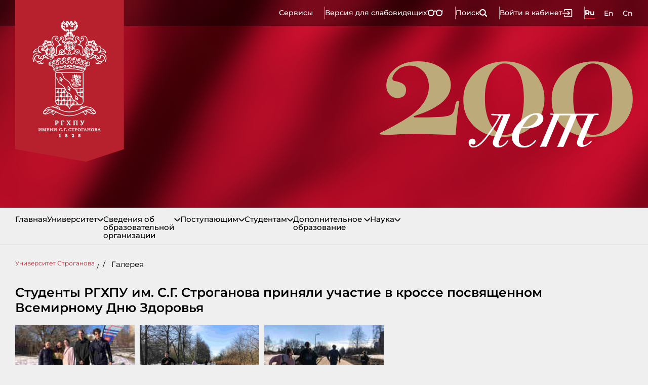

--- FILE ---
content_type: text/html; charset=UTF-8
request_url: https://xn----7sbabalfgj4as1arld1aqs8v.xn--p1ai/gallery/511/
body_size: 23205
content:
<!doctype html>
<html lang="ru" class="page">
<head>
  <meta charset="UTF-8">
  <meta name="viewport" content="width=device-width, initial-scale=1.0">
  <meta http-equiv="X-UA-Compatible" content="ie=edge">

<title>Галерея</title>
<meta http-equiv="Content-Type" content="text/html; charset=utf-8" />
<meta name="description" content="" />
<meta name="keywords" content="" />
<meta name="generator" content="Краснощеков Михаил Евгеньевич" />
<meta name="robots" content="all" />
<meta name="revisit-after" content="1 days" />
<meta name="copyright" content="Краснощеков Михаил Евгеньевич" />
  <link rel="stylesheet" href="https://xn----7sbabalfgj4as1arld1aqs8v.xn--p1ai/templates/new/css/vendor.css?4">
  <link rel="stylesheet" href="https://xn----7sbabalfgj4as1arld1aqs8v.xn--p1ai/templates/new/css/main.css?4">
  <link rel="stylesheet" href="https://xn----7sbabalfgj4as1arld1aqs8v.xn--p1ai/templates/new/css/custom.css?4">

  <script defer src="https://xn----7sbabalfgj4as1arld1aqs8v.xn--p1ai/templates/new/js/main.js?4"></script>



<!-- load latest jquery from google resources-->
<script type="text/javascript" src="https://code.jquery.com/jquery-latest.min.js"></script>

<!-- load cubeportfolio jQuery plugin -->
<script type="text/javascript" src="https://xn----7sbabalfgj4as1arld1aqs8v.xn--p1ai/templates/new/cubeportfolio/js/jquery.cubeportfolio.min.js"></script>

    <!-- init cubeportfolio -->
<!--    <script type="text/javascript" src="https://xn----7sbabalfgj4as1arld1aqs8v.xn--p1ai/templates/new/js/cube.js"></script>-->


  <link rel="stylesheet" href="https://xn----7sbabalfgj4as1arld1aqs8v.xn--p1ai/templates/new/css/bvi.min.css?4" type="text/css">

   <link rel="stylesheet" type="text/css" href="https://xn----7sbabalfgj4as1arld1aqs8v.xn--p1ai/templates/new/cubeportfolio/css/cubeportfolio.min.css">

   <meta name="yandex-verification" content="a16a2b8523c674bb" />

</head>


  <body class="page__body BODY_CLASS">
    <div class="site-container">
      <div class="modal-overlay"></div>
      <div class="big-img-modal">
  <img src="" alt="picture modal">
</div>

      <header class="header home-header">
        
        <div class="home-header__top">
          <div class="home-menu">
		  <nav class="burger-menu">
    <div class="burger-menu__top">
      <button class="burger-btn _close" type="button">
        <span></span>
      </button>
      <a class="bvi-open" href="#">
        <svg
          width="27"
          height="12"
          viewBox="0 0 27 12"
          fill="none"
          xmlns="http://www.w3.org/2000/svg"
        >
          <path
            d="M25.5883 2.04042H23.5801C22.5795 1.14202 21.2838 0.645767 19.9414 0.64673C19.1328 0.646698 18.3342 0.826646 17.6032 1.17362C16.8722 1.52059 16.227 2.02594 15.7139 2.6533C14.9376 2.24849 14.0752 2.03821 13.2004 2.04042C12.3254 2.04024 11.4632 2.25065 10.6861 2.65401C10.1732 2.02637 9.52803 1.52077 8.79701 1.17366C8.06598 0.826555 7.26734 0.646585 6.45865 0.64673C5.11617 0.645767 3.82053 1.14202 2.81993 2.04042H0.811743C0.596455 2.04042 0.389986 2.12627 0.237755 2.27907C0.0855237 2.43188 0 2.63913 0 2.85523C0 3.07133 0.0855237 3.27859 0.237755 3.43139C0.389986 3.5842 0.596455 3.67005 0.811743 3.67005H1.57055C1.18239 4.43853 0.980907 5.28831 0.982563 6.14992C0.984058 7.6073 1.56148 9.00456 2.58812 10.0351C3.61476 11.0656 5.00676 11.6452 6.45865 11.6467C7.91054 11.6452 9.30254 11.0656 10.3292 10.0351C11.3558 9.00456 11.9332 7.6073 11.9347 6.14992C11.9353 5.43309 11.7955 4.72314 11.5232 4.06045C12.0458 3.80495 12.6191 3.67148 13.2004 3.67005C13.7812 3.66875 14.3547 3.80007 14.8775 4.05407C14.6047 4.71687 14.4646 5.42711 14.4653 6.14425C14.4668 7.60163 15.0442 8.9989 16.0708 10.0294C17.0975 11.06 18.4895 11.6396 19.9414 11.6411C21.3923 11.6396 22.7834 11.0607 23.8099 10.0314C24.8364 9.00213 25.4145 7.60632 25.4174 6.14992C25.4191 5.28831 25.2176 4.43853 24.8295 3.67005H25.5883C25.8035 3.67005 26.01 3.5842 26.1622 3.43139C26.3145 3.27859 26.4 3.07133 26.4 2.85523C26.4 2.63913 26.3145 2.43188 26.1622 2.27907C26.01 2.12627 25.8035 2.04042 25.5883 2.04042ZM6.45936 10.0114C5.43878 10.0105 4.46018 9.60356 3.73793 8.87977C3.01568 8.15598 2.60866 7.17435 2.60605 6.14992C2.60698 5.1245 3.01316 4.14134 3.73544 3.41619C4.45772 2.69105 5.4371 2.28315 6.45865 2.28203C7.4802 2.28315 8.45959 2.69105 9.18187 3.41619C9.90415 4.14134 10.3103 5.1245 10.3113 6.14992C10.3094 7.17472 9.9028 8.15698 9.18062 8.88136C8.45844 9.60574 7.47959 10.0131 6.45865 10.0143L6.45936 10.0114ZM19.9414 10.0114C18.9209 10.0103 17.9425 9.60329 17.2204 8.87952C16.4983 8.15575 16.0914 7.17423 16.0887 6.14992C16.0897 5.1245 16.4959 4.14134 17.2181 3.41619C17.9404 2.69105 18.9198 2.28315 19.9414 2.28203C20.9629 2.28315 21.9423 2.69105 22.6646 3.41619C23.3868 4.14134 23.793 5.1245 23.794 6.14992C23.7921 7.17472 23.3855 8.15698 22.6633 8.88136C21.9411 9.60574 20.9623 10.0131 19.9414 10.0143V10.0114Z"
            fill="black"
          />
        </svg>
        Версия для слабовидящих
      </a>
    </div>
    <ul class="burger-menu__list">

    	            <li class="toggle-link">
              <button class="toggle-link__next-btn" type="button">
                Университет
                <svg
                  width="8"
                  height="14"
                  viewBox="0 0 8 14"
                  fill="none"
                  xmlns="http://www.w3.org/2000/svg"
                >
                  <path
                    d="M7.82501 7.09995C7.82501 7.29995 7.72502 7.59995 7.52502 7.69994L1.52502 13.6999C1.22502 13.9999 0.625 13.9999 0.225 13.6999C-0.075 13.3999 -0.075 12.7999 0.225 12.3999L5.62502 6.99995L0.225 1.59995C-0.075 1.29995 -0.075 0.699951 0.225 0.299951C0.525 -4.88311e-05 1.12502 -4.88311e-05 1.52502 0.299951L7.52502 6.29995C7.72502 6.59995 7.82501 6.79995 7.82501 7.09995Z"
                    fill="white"
                  />
                </svg>
              </button>
              <ul class="toggle-link__content">
                <li>
                  <button class="toggle-link__back-btn" type="button">
                    <svg
                      width="8"
                      height="14"
                      viewBox="0 0 8 14"
                      fill="none"
                      xmlns="http://www.w3.org/2000/svg"
                    >
                      <path
                        d="M0.000189304 6.82509C0.000189304 6.62509 0.100177 6.3251 0.300177 6.2251L6.30018 0.225103C6.60018 -0.0748968 7.2002 -0.0748968 7.6002 0.225103C7.9002 0.525104 7.9002 1.12511 7.6002 1.52511L2.20017 6.9251L7.6002 12.3251C7.9002 12.6251 7.9002 13.2251 7.6002 13.6251C7.3002 13.9251 6.70018 13.9251 6.30018 13.6251L0.300177 7.6251C0.100177 7.3251 0.000189304 7.12509 0.000189304 6.82509Z"
                        fill="white"
                      />
                    </svg>
                    Назад
                  </button>
                </li>

                <li>
                  <a href="/academy/"> Университет </a>
                </li>
		                <li>
                  <a href="/1441/"> Руководство </a>
                </li>
                <li>
                  <a href="/istoriya/"> История </a>
                </li>
                <li>
                  <a href="/filialy/"> Филиалы </a>
                </li>
                <li>
                  <a href="/rekvizity/"> Реквизиты </a>
                </li>
                <li>
                  <a href="/kontakty/"> Контакты </a>
                </li>
                <li>
                  <a href="/fakultety/"> Факультеты и кафедры </a>
                </li>
                <li>
                  <a href="/311/"> Колледж </a>
                </li>
                <li>
                  <a href="/muzej-universiteta/"> Музей Университета </a>
                </li>
                <li>
                  <a href="/libereya/"> Библиотека </a>
                </li>
                <li>
                  <a href="/547/"> Выставочный отдел </a>
                </li>
                <li>
                  <a href="/551/"> Пресс-служба </a>
                </li>
                <li>
                  <a href="/552/"> Международная деятельность </a>
                </li>
                <li>
                  <a href="/796/"> Учетная политика </a>
                </li>
                <li>
                  <a href="/protivodejstvie-terrorizmu-i-ekstremizmu/"> Противодействие терроризму и экстремизму </a>
                </li>
                <li>
                  <a href="/obshhezhitie/"> Общежитие </a>
                </li>
                <li>
                  <a href="/653/"> Вакансии </a>
                </li>
                <li>
                  <a href="/1187/"> Независимая оценка качества </a>
                </li>
                <li>
                  <a href="/silkwave/"> Шелковый путь </a>
                </li>
                <li>
                  <a href="/1545/"> Профсоюзная организация </a>
                </li>
                <li>
                  <a href="/1583/"> Попечительский совет </a>
                </li>
                <li>
                  <a href="/1634/"> Интернет-магазин </a>
                </li>
                <li>
                  <a href="/1699/"> Проектный офис </a>
                </li>
                <li>
                  <a href="/1582/"> Клуб выпускников РГХПУ </a>
                </li>
                <li>
                  <a href="/1736/"> Охрана труда </a>
                </li>

              </ul>
            </li>
            <li class="toggle-link">
              <button class="toggle-link__next-btn" type="button">
                Сведения об образовательной организации
                <svg
                  width="8"
                  height="14"
                  viewBox="0 0 8 14"
                  fill="none"
                  xmlns="http://www.w3.org/2000/svg"
                >
                  <path
                    d="M7.82501 7.09995C7.82501 7.29995 7.72502 7.59995 7.52502 7.69994L1.52502 13.6999C1.22502 13.9999 0.625 13.9999 0.225 13.6999C-0.075 13.3999 -0.075 12.7999 0.225 12.3999L5.62502 6.99995L0.225 1.59995C-0.075 1.29995 -0.075 0.699951 0.225 0.299951C0.525 -4.88311e-05 1.12502 -4.88311e-05 1.52502 0.299951L7.52502 6.29995C7.72502 6.59995 7.82501 6.79995 7.82501 7.09995Z"
                    fill="white"
                  />
                </svg>
              </button>
              <ul class="toggle-link__content">
                <li>
                  <button class="toggle-link__back-btn" type="button">
                    <svg
                      width="8"
                      height="14"
                      viewBox="0 0 8 14"
                      fill="none"
                      xmlns="http://www.w3.org/2000/svg"
                    >
                      <path
                        d="M0.000189304 6.82509C0.000189304 6.62509 0.100177 6.3251 0.300177 6.2251L6.30018 0.225103C6.60018 -0.0748968 7.2002 -0.0748968 7.6002 0.225103C7.9002 0.525104 7.9002 1.12511 7.6002 1.52511L2.20017 6.9251L7.6002 12.3251C7.9002 12.6251 7.9002 13.2251 7.6002 13.6251C7.3002 13.9251 6.70018 13.9251 6.30018 13.6251L0.300177 7.6251C0.100177 7.3251 0.000189304 7.12509 0.000189304 6.82509Z"
                        fill="white"
                      />
                    </svg>
                    Назад
                  </button>
                </li>

                <li>
                  <a href="#"> Сведения об образовательной организации </a>
                </li>
		                <li>
                  <a href="/sveden/common"> Основные сведения </a>
                </li>
                <li>
                  <a href="/sveden/managers/"> Руководство </a>
                </li>
                <li>
                  <a href="/sveden/struct/"> Структура и органы управления  образовательной организацией </a>
                </li>
                <li>
                  <a href="/sveden/document/"> Документы </a>
                </li>
                <li>
                  <a href="/sveden/education/"> Образование </a>
                </li>
                <li>
                  <a href="/sveden/eduStandarts/"> Образовательные стандарты и требования </a>
                </li>
                <li>
                  <a href="/sveden/employees/"> Педагогический состав </a>
                </li>
                <li>
                  <a href="/sveden/objects/"> Материально-техническое обеспечение и оснащённость образовательного процесса. Доступная среда </a>
                </li>
                <li>
                  <a href="/sveden/grants/"> Стипендии и меры поддержки обучающихся </a>
                </li>
                <li>
                  <a href="/sveden/paid_edu/"> Платные образовательные услуги </a>
                </li>
                <li>
                  <a href="/sveden/budget/"> Финансово-хозяйственная деятельность </a>
                </li>
                <li>
                  <a href="/sveden/vacant/"> Вакантные места для приема (перевода) обучающихся </a>
                </li>
                <li>
                  <a href="/860/"> Международное сотрудничество </a>
                </li>
                <li>
                  <a href="/sveden/corruption"> Противодействие коррупции </a>
                </li>
                <li>
                  <a href="/sveden/antiterrorism"> Антитеррористическая защищенность </a>
                </li>
                <li>
                  <a href="/sveden/catering"> Организация питания в образовательной организации </a>
                </li>

              </ul>
            </li>
            <li class="toggle-link">
              <button class="toggle-link__next-btn" type="button">
                Поступающим
                <svg
                  width="8"
                  height="14"
                  viewBox="0 0 8 14"
                  fill="none"
                  xmlns="http://www.w3.org/2000/svg"
                >
                  <path
                    d="M7.82501 7.09995C7.82501 7.29995 7.72502 7.59995 7.52502 7.69994L1.52502 13.6999C1.22502 13.9999 0.625 13.9999 0.225 13.6999C-0.075 13.3999 -0.075 12.7999 0.225 12.3999L5.62502 6.99995L0.225 1.59995C-0.075 1.29995 -0.075 0.699951 0.225 0.299951C0.525 -4.88311e-05 1.12502 -4.88311e-05 1.52502 0.299951L7.52502 6.29995C7.72502 6.59995 7.82501 6.79995 7.82501 7.09995Z"
                    fill="white"
                  />
                </svg>
              </button>
              <ul class="toggle-link__content">
                <li>
                  <button class="toggle-link__back-btn" type="button">
                    <svg
                      width="8"
                      height="14"
                      viewBox="0 0 8 14"
                      fill="none"
                      xmlns="http://www.w3.org/2000/svg"
                    >
                      <path
                        d="M0.000189304 6.82509C0.000189304 6.62509 0.100177 6.3251 0.300177 6.2251L6.30018 0.225103C6.60018 -0.0748968 7.2002 -0.0748968 7.6002 0.225103C7.9002 0.525104 7.9002 1.12511 7.6002 1.52511L2.20017 6.9251L7.6002 12.3251C7.9002 12.6251 7.9002 13.2251 7.6002 13.6251C7.3002 13.9251 6.70018 13.9251 6.30018 13.6251L0.300177 7.6251C0.100177 7.3251 0.000189304 7.12509 0.000189304 6.82509Z"
                        fill="white"
                      />
                    </svg>
                    Назад
                  </button>
                </li>

                <li>
                  <a href="/116/"> Поступающим </a>
                </li>
		                <li>
                  <a href="/1752/"> Поступающим в Университет 2026 </a>
                </li>
                <li>
                  <a href="/350/"> Поступающим в Университет 2025 </a>
                </li>
                <li>
                  <a href="/356/"> Поступающим в Колледж </a>
                </li>
                <li>
                  <a href="/361/"> Дни открытых дверей </a>
                </li>
                <li>
                  <a href="https://stroganov-olympiada.ru/"> XVII Строгановская Олимпиада </a>
                </li>
                <li>
                  <a href="/1486/"> Образовательное кредитование с государственной поддержкой </a>
                </li>
                <li>
                  <a href="/1131/"> Архив приемной комиссии  </a>
                </li>
                <li>
                  <a href="/1241/"> Университетские субботы </a>
                </li>
                <li>
                  <a href="/1488/"> Целевой набор </a>
                </li>
                <li>
                  <a href="https://xn----7sbabalfgj4as1arld1aqs8v.xn--p1ai/1462/"> Информационная безопасность </a>
                </li>

              </ul>
            </li>
            <li class="toggle-link">
              <button class="toggle-link__next-btn" type="button">
                Студентам
                <svg
                  width="8"
                  height="14"
                  viewBox="0 0 8 14"
                  fill="none"
                  xmlns="http://www.w3.org/2000/svg"
                >
                  <path
                    d="M7.82501 7.09995C7.82501 7.29995 7.72502 7.59995 7.52502 7.69994L1.52502 13.6999C1.22502 13.9999 0.625 13.9999 0.225 13.6999C-0.075 13.3999 -0.075 12.7999 0.225 12.3999L5.62502 6.99995L0.225 1.59995C-0.075 1.29995 -0.075 0.699951 0.225 0.299951C0.525 -4.88311e-05 1.12502 -4.88311e-05 1.52502 0.299951L7.52502 6.29995C7.72502 6.59995 7.82501 6.79995 7.82501 7.09995Z"
                    fill="white"
                  />
                </svg>
              </button>
              <ul class="toggle-link__content">
                <li>
                  <button class="toggle-link__back-btn" type="button">
                    <svg
                      width="8"
                      height="14"
                      viewBox="0 0 8 14"
                      fill="none"
                      xmlns="http://www.w3.org/2000/svg"
                    >
                      <path
                        d="M0.000189304 6.82509C0.000189304 6.62509 0.100177 6.3251 0.300177 6.2251L6.30018 0.225103C6.60018 -0.0748968 7.2002 -0.0748968 7.6002 0.225103C7.9002 0.525104 7.9002 1.12511 7.6002 1.52511L2.20017 6.9251L7.6002 12.3251C7.9002 12.6251 7.9002 13.2251 7.6002 13.6251C7.3002 13.9251 6.70018 13.9251 6.30018 13.6251L0.300177 7.6251C0.100177 7.3251 0.000189304 7.12509 0.000189304 6.82509Z"
                        fill="white"
                      />
                    </svg>
                    Назад
                  </button>
                </li>

                <li>
                  <a href="/students-info/"> Студентам </a>
                </li>
		                <li>
                  <a href="/ustav/"> Устав  </a>
                </li>
                <li>
                  <a href="/obshhaya-informacziya/"> Общая информация </a>
                </li>
                <li>
                  <a href="/oplata-obucheniya/"> Оплата обучения </a>
                </li>
                <li>
                  <a href="/inostrannym-studentam/"> Иностранным студентам </a>
                </li>
                <li>
                  <a href="/423/"> Общие задания </a>
                </li>
                <li>
                  <a href="/479/"> Сессия </a>
                </li>
                <li>
                  <a href="/1710/"> Единое окно – обратная связь </a>
                </li>
                <li>
                  <a href="/1284/"> Психологическая поддержка </a>
                </li>
                <li>
                  <a href="https://rghpu.ru/konkursy-i-granty/"> Конкурсы и гранты </a>
                </li>
                <li>
                  <a href="/1443/"> Работодатели </a>
                </li>

              </ul>
            </li>
            <li class="toggle-link">
              <button class="toggle-link__next-btn" type="button">
                Дополнительное образование
                <svg
                  width="8"
                  height="14"
                  viewBox="0 0 8 14"
                  fill="none"
                  xmlns="http://www.w3.org/2000/svg"
                >
                  <path
                    d="M7.82501 7.09995C7.82501 7.29995 7.72502 7.59995 7.52502 7.69994L1.52502 13.6999C1.22502 13.9999 0.625 13.9999 0.225 13.6999C-0.075 13.3999 -0.075 12.7999 0.225 12.3999L5.62502 6.99995L0.225 1.59995C-0.075 1.29995 -0.075 0.699951 0.225 0.299951C0.525 -4.88311e-05 1.12502 -4.88311e-05 1.52502 0.299951L7.52502 6.29995C7.72502 6.59995 7.82501 6.79995 7.82501 7.09995Z"
                    fill="white"
                  />
                </svg>
              </button>
              <ul class="toggle-link__content">
                <li>
                  <button class="toggle-link__back-btn" type="button">
                    <svg
                      width="8"
                      height="14"
                      viewBox="0 0 8 14"
                      fill="none"
                      xmlns="http://www.w3.org/2000/svg"
                    >
                      <path
                        d="M0.000189304 6.82509C0.000189304 6.62509 0.100177 6.3251 0.300177 6.2251L6.30018 0.225103C6.60018 -0.0748968 7.2002 -0.0748968 7.6002 0.225103C7.9002 0.525104 7.9002 1.12511 7.6002 1.52511L2.20017 6.9251L7.6002 12.3251C7.9002 12.6251 7.9002 13.2251 7.6002 13.6251C7.3002 13.9251 6.70018 13.9251 6.30018 13.6251L0.300177 7.6251C0.100177 7.3251 0.000189304 7.12509 0.000189304 6.82509Z"
                        fill="white"
                      />
                    </svg>
                    Назад
                  </button>
                </li>

                <li>
                  <a href="/dopolnitelnoe-obrazovanie/"> Дополнительное образование </a>
                </li>
		                <li>
                  <a href="https://xn----7sbabalfgj4as1arld1aqs8v.xn--p1ai/articles/3/"> Подготовительные курсы Университета </a>
                </li>
                <li>
                  <a href="https://pc-kddi.ru/"> Подготовительные курсы колледжа </a>
                </li>
                <li>
                  <a href="https://stroganovka-online.ru/ "> Строгановка-онлайн </a>
                </li>
                <li>
                  <a href="http://stroganovka-online.tilda.ws/"> Основы 2D графики </a>
                </li>
                <li>
                  <a href="https://stroganov-academy.ru/depart/progs"> Отдел дополнительного профессионального образования </a>
                </li>
                <li>
                  <a href="https://children-design-academy.ru"> Строгановская детская академия дизайна </a>
                </li>
                <li>
                  <a href="/hudojestvennaya-shkola/"> Академия искусств «Строгановские традиции». Художественная школа. Класс-мастерские </a>
                </li>
                <li>
                  <a href="https://sdt.stroganov-university.ru/"> Строгановский детский технопарк </a>
                </li>
                <li>
                  <a href="https://stroganov-academy.ru/"> Институт дополнительного образования </a>
                </li>

              </ul>
            </li>
            <li class="toggle-link">
              <button class="toggle-link__next-btn" type="button">
                Наука
                <svg
                  width="8"
                  height="14"
                  viewBox="0 0 8 14"
                  fill="none"
                  xmlns="http://www.w3.org/2000/svg"
                >
                  <path
                    d="M7.82501 7.09995C7.82501 7.29995 7.72502 7.59995 7.52502 7.69994L1.52502 13.6999C1.22502 13.9999 0.625 13.9999 0.225 13.6999C-0.075 13.3999 -0.075 12.7999 0.225 12.3999L5.62502 6.99995L0.225 1.59995C-0.075 1.29995 -0.075 0.699951 0.225 0.299951C0.525 -4.88311e-05 1.12502 -4.88311e-05 1.52502 0.299951L7.52502 6.29995C7.72502 6.59995 7.82501 6.79995 7.82501 7.09995Z"
                    fill="white"
                  />
                </svg>
              </button>
              <ul class="toggle-link__content">
                <li>
                  <button class="toggle-link__back-btn" type="button">
                    <svg
                      width="8"
                      height="14"
                      viewBox="0 0 8 14"
                      fill="none"
                      xmlns="http://www.w3.org/2000/svg"
                    >
                      <path
                        d="M0.000189304 6.82509C0.000189304 6.62509 0.100177 6.3251 0.300177 6.2251L6.30018 0.225103C6.60018 -0.0748968 7.2002 -0.0748968 7.6002 0.225103C7.9002 0.525104 7.9002 1.12511 7.6002 1.52511L2.20017 6.9251L7.6002 12.3251C7.9002 12.6251 7.9002 13.2251 7.6002 13.6251C7.3002 13.9251 6.70018 13.9251 6.30018 13.6251L0.300177 7.6251C0.100177 7.3251 0.000189304 7.12509 0.000189304 6.82509Z"
                        fill="white"
                      />
                    </svg>
                    Назад
                  </button>
                </li>

                <li>
                  <a href="/140/"> Наука </a>
                </li>
		                <li>
                  <a href="/275/"> Аспирантура </a>
                </li>
                <li>
                  <a href="/276/"> Диссертационный совет </a>
                </li>
                <li>
                  <a href="/277/"> Студенческое научное общество </a>
                </li>
                <li>
                  <a href="/278/"> Конкурсы научных работ («Проба пера») </a>
                </li>
                <li>
                  <a href="/279/"> Издания РГХПУ им. С.Г. Строганова </a>
                </li>
                <li>
                  <a href="/280/"> Федеральная инновационная площадка. 2021-2025 </a>
                </li>
                <li>
                  <a href="https://rghpu.ru/vestnik/"> Вестник РГХПУ им. С.Г. Строганова </a>
                </li>
                <li>
                  <a href="/1046/"> Научно-исследовательские проекты и конференции </a>
                </li>
                <li>
                  <a href="/1273/"> Научный полк </a>
                </li>
                <li>
                  <a href="/1610/"> Национальные проекты России </a>
                </li>

              </ul>
            </li>

      <li>
        <a href="https://mir.rghpu.ru/">Сервисы</a>
      </li>
    </ul>
  </nav>

  <div class="container home-menu__container-lg">
    <a href="/" class="home-menu__logo" style="margin-top: -10px;">
      <img src="/uploads/logos/logo_2025.svg"/>
    
    </a>

    <div class="home-menu__controllers">
      <ul>
        <li>
          <a href="https://mir.rghpu.ru/">Сервисы</a>
        </li>
        <li>
          <a href="#"  class="bvi-open">
            Версия для слабовидящих
            <svg
              width="32"
              height="13"
              viewBox="0 0 32 13"
              fill="none"
              xmlns="http://www.w3.org/2000/svg"
            >
              <path
                d="M30.2407 1.64709H27.8674C26.6848 0.585342 25.1536 -0.00113638 23.5671 1.65312e-06C22.6114 -3.63111e-05 21.6677 0.21263 20.8038 0.622685C19.9399 1.03274 19.1773 1.62998 18.571 2.3714C17.6535 1.89299 16.6343 1.64448 15.6004 1.64709C14.5664 1.64687 13.5475 1.89554 12.629 2.37224C12.0229 1.63049 11.2604 1.03296 10.3965 0.622741C9.53252 0.212523 8.58867 -0.000169066 7.63295 1.65312e-06C6.04638 -0.00113638 4.51517 0.585342 3.33264 1.64709H0.959333C0.704902 1.64709 0.460893 1.74854 0.280983 1.92913C0.101073 2.10972 0 2.35466 0 2.61005C0 2.86544 0.101073 3.11038 0.280983 3.29097C0.460893 3.47156 0.704902 3.57301 0.959333 3.57301H1.8561C1.39737 4.48122 1.15925 5.4855 1.16121 6.50377C1.16298 8.22613 1.84539 9.87744 3.05869 11.0953C4.27199 12.3132 5.91708 12.9982 7.63295 13C9.34882 12.9982 10.9939 12.3132 12.2072 11.0953C13.4205 9.87744 14.1029 8.22613 14.1047 6.50377C14.1053 5.65661 13.9401 4.81758 13.6184 4.0344C14.2359 3.73244 14.9135 3.5747 15.6004 3.57301C16.2868 3.57148 16.9646 3.72668 17.5825 4.02686C17.2601 4.81017 17.0945 5.64955 17.0953 6.49707C17.0971 8.21943 17.7795 9.87074 18.9928 11.0886C20.2061 12.3065 21.8512 12.9915 23.5671 12.9933C25.2818 12.9915 26.9258 12.3075 28.139 11.091C29.3521 9.87456 30.0353 8.22497 30.0388 6.50377C30.0407 5.4855 29.8026 4.48122 29.3439 3.57301H30.2407C30.4951 3.57301 30.7391 3.47156 30.919 3.29097C31.0989 3.11038 31.2 2.86544 31.2 2.61005C31.2 2.35466 31.0989 2.10972 30.919 1.92913C30.7391 1.74854 30.4951 1.64709 30.2407 1.64709ZM7.63379 11.0674C6.42765 11.0663 5.27112 10.5853 4.41755 9.72996C3.56398 8.87457 3.08297 7.71446 3.07988 6.50377C3.08098 5.29191 3.56101 4.13 4.41461 3.273C5.26821 2.41601 6.42566 1.93396 7.63295 1.93263C8.84024 1.93396 9.99769 2.41601 10.8513 3.273C11.7049 4.13 12.1849 5.29191 12.186 6.50377C12.1838 7.7149 11.7033 8.87575 10.8498 9.73183C9.99634 10.5879 8.83952 11.0694 7.63295 11.0707L7.63379 11.0674ZM23.5671 11.0674C22.3611 11.066 21.2047 10.585 20.3514 9.72967C19.498 8.8743 19.0171 7.71432 19.014 6.50377C19.0151 5.29191 19.4951 4.13 20.3487 3.273C21.2023 2.41601 22.3598 1.93396 23.5671 1.93263C24.7743 1.93396 25.9318 2.41601 26.7854 3.273C27.639 4.13 28.119 5.29191 28.1201 6.50377C28.1179 7.7149 27.6374 8.87575 26.7839 9.73183C25.9304 10.5879 24.7736 11.0694 23.5671 11.0707V11.0674Z"
                fill="white"
              />
            </svg>
          </a>
        </li>
        <li>
          <a href="/search/">
            Поиск
            <svg
              width="16"
              height="15"
              viewBox="0 0 16 15"
              fill="none"
              xmlns="http://www.w3.org/2000/svg"
            >
              <path
                d="M14.7402 12.9244L11.6493 9.98118C12.3768 8.92227 12.7657 7.66745 12.7646 6.3827C12.7627 4.69049 12.0896 3.06814 10.893 1.87157C9.69644 0.674999 8.07409 0.00192236 6.38189 0C4.68982 0.0021359 3.06768 0.675308 1.87129 1.87186C0.674888 3.0684 0.00192194 4.69063 0 6.3827C0.00213546 8.07462 0.675197 9.69664 1.87157 10.893C3.06794 12.0894 4.68996 12.7624 6.38189 12.7646C7.64659 12.7668 8.88311 12.3911 9.93276 11.6856L13.0704 14.6772C13.3038 14.8935 13.613 15.0093 13.931 14.9994C14.2491 14.9895 14.5504 14.8548 14.7699 14.6244C14.9894 14.394 15.1093 14.0864 15.1038 13.7683C15.0982 13.4501 14.9676 13.147 14.7402 12.9244ZM2.09824 6.3827C2.09931 5.24686 2.55094 4.15783 3.35402 3.3546C4.15711 2.55136 5.24605 2.09953 6.38189 2.09824C7.5178 2.09953 8.60683 2.55133 9.41004 3.35455C10.2133 4.15776 10.6651 5.24678 10.6663 6.3827C10.6648 7.51847 10.2129 8.60729 9.40975 9.41033C8.60656 10.2134 7.51766 10.6651 6.38189 10.6663C5.24619 10.6651 4.15737 10.2133 3.35431 9.41028C2.55125 8.60721 2.09953 7.5184 2.09824 6.3827Z"
                fill="white"
              />
            </svg>
          </a>
        </li>
        <li>
          <a href="https://lk.rghpu.ru">
            Войти в кабинет
            <svg
              width="20"
              height="16"
              viewBox="0 0 20 16"
              fill="none"
              xmlns="http://www.w3.org/2000/svg"
            >
              <path
                d="M9.89247 10.8299C9.81201 10.9034 9.74681 10.992 9.7006 11.0906C9.65438 11.1893 9.62806 11.2961 9.62313 11.405C9.6182 11.5138 9.63476 11.6225 9.67186 11.725C9.70897 11.8274 9.7659 11.9216 9.83939 12.002C9.91722 12.0871 10.0119 12.155 10.1175 12.2014C10.223 12.2478 10.3371 12.2717 10.4524 12.2716C10.6592 12.2716 10.8586 12.1944 11.0115 12.0551L14.7342 8.65417C14.8244 8.57174 14.8952 8.4704 14.9417 8.35741C14.9881 8.24442 15.0091 8.12256 15.003 8.00054C15.0091 7.87852 14.9881 7.75666 14.9417 7.64367C14.8952 7.53067 14.8244 7.42934 14.7342 7.3469L11.0115 3.946C10.9311 3.87246 10.837 3.81547 10.7346 3.7783C10.6322 3.74112 10.5234 3.72449 10.4146 3.72934C10.3058 3.73419 10.1989 3.76044 10.1002 3.80658C10.0015 3.85272 9.91291 3.91785 9.83939 3.99826C9.7659 4.07869 9.70897 4.17282 9.67186 4.27526C9.63476 4.3777 9.6182 4.48645 9.62313 4.59529C9.62806 4.70413 9.65438 4.81093 9.7006 4.9096C9.74681 5.00827 9.81201 5.09686 9.89247 5.17032L12.1047 7.19179H0.829488C0.609494 7.19179 0.398502 7.27918 0.242943 7.43474C0.087384 7.5903 0 7.80128 0 8.02127C0 8.24127 0.087384 8.45225 0.242943 8.60781C0.398502 8.76337 0.609494 8.85076 0.829488 8.85076H12.0641L9.89247 10.8299Z"
                fill="white"
              />
              <path
                d="M17.4923 0H4.81022C4.37023 0 3.94826 0.174786 3.63714 0.485904C3.32602 0.797023 3.15125 1.21899 3.15125 1.65898V3.82892C3.15125 4.04891 3.23863 4.2599 3.39419 4.41546C3.54975 4.57101 3.76074 4.65841 3.98073 4.65841C4.20073 4.65841 4.41171 4.57101 4.56727 4.41546C4.72283 4.2599 4.81022 4.04891 4.81022 3.82892V1.65898H17.4923V14.341H4.81022V12.1703C4.81022 11.9503 4.72283 11.7393 4.56727 11.5837C4.41171 11.4282 4.20073 11.3408 3.98073 11.3408C3.76074 11.3408 3.54975 11.4282 3.39419 11.5837C3.23863 11.7393 3.15125 11.9503 3.15125 12.1703V14.341C3.15125 14.781 3.32602 15.203 3.63714 15.5141C3.94826 15.8252 4.37023 16 4.81022 16H17.4923C17.9323 16 18.3542 15.8252 18.6653 15.5141C18.9765 15.203 19.1512 14.781 19.1512 14.341V1.65898C19.1512 1.44112 19.1083 1.22539 19.025 1.02411C18.9416 0.822838 18.8194 0.639954 18.6653 0.485904C18.5113 0.331854 18.3284 0.209655 18.1271 0.126284C17.9259 0.0429124 17.7101 0 17.4923 0Z"
                fill="white"
              />
            </svg>
          </a>
        </li>
      </ul>
      <div class="home-lang-switcher">
        <button class="_active" type="button">Ru</button>
        <button type="button"><a href="http://en.stroganov-university.ru/" style="color:#fff;">En</a></button>
        <button type="button"><a href="http://en.stroganov-university.ru/cn/" style="color:#fff;">Cn</a></button>
      </div>
    </div>
  </div>
  <div class="container" style="position: relative;">
    <div class="home-menu__200">
      <img style="width: 500px;" src="/uploads/logos/together_200.svg"/>
          <!-- <div class="timer">
      <div class="timer__item timer__days">00</div>
      <div class="separator">:</div>
      <div class="timer__item timer__hours">00</div>
      <div class="separator">:</div>
      <div class="timer__item timer__minutes">00</div>
      <div class="separator">:</div>
      <div class="timer__item timer__seconds">00</div>
    </div> -->
    </div>

  </div>

  <div class="mobile-menu">
    <a href="/" class="mobile-menu__logo">
      <img src="/uploads/moblogo2025.png"/>
    
    </a>
    <!-- <div class="timer">
      <div class="timer__item timer__days">00</div>
      <div class="separator">:</div>
      <div class="timer__item timer__hours">00</div>
      <div class="separator">:</div>
      <div class="timer__item timer__minutes">00</div>
      <div class="separator">:</div>
      <div class="timer__item timer__seconds">00</div>
    </div> -->
    <div class="mobile-menu__inner">
      <div class="container">
        <div class="mobile-menu__top">
          <button
            class="mobile-menu__burger-btn burger-btn _open"
            type="button"
          >
            <span></span>
          </button>
          <a class="bvi-open" href="#">
            <svg
              width="27"
              height="12"
              viewBox="0 0 27 12"
              fill="none"
              xmlns="http://www.w3.org/2000/svg"
            >
              <path
                d="M25.5883 2.04042H23.5801C22.5795 1.14202 21.2838 0.645767 19.9414 0.64673C19.1328 0.646698 18.3342 0.826646 17.6032 1.17362C16.8722 1.52059 16.227 2.02594 15.7139 2.6533C14.9376 2.24849 14.0752 2.03821 13.2004 2.04042C12.3254 2.04024 11.4632 2.25065 10.6861 2.65401C10.1732 2.02637 9.52803 1.52077 8.79701 1.17366C8.06598 0.826555 7.26734 0.646585 6.45865 0.64673C5.11617 0.645767 3.82053 1.14202 2.81993 2.04042H0.811743C0.596455 2.04042 0.389986 2.12627 0.237755 2.27907C0.0855237 2.43188 0 2.63913 0 2.85523C0 3.07133 0.0855237 3.27859 0.237755 3.43139C0.389986 3.5842 0.596455 3.67005 0.811743 3.67005H1.57055C1.18239 4.43853 0.980907 5.28831 0.982563 6.14992C0.984058 7.6073 1.56148 9.00456 2.58812 10.0351C3.61476 11.0656 5.00676 11.6452 6.45865 11.6467C7.91054 11.6452 9.30254 11.0656 10.3292 10.0351C11.3558 9.00456 11.9332 7.6073 11.9347 6.14992C11.9353 5.43309 11.7955 4.72314 11.5232 4.06045C12.0458 3.80495 12.6191 3.67148 13.2004 3.67005C13.7812 3.66875 14.3547 3.80007 14.8775 4.05407C14.6047 4.71687 14.4646 5.42711 14.4653 6.14425C14.4668 7.60163 15.0442 8.9989 16.0708 10.0294C17.0975 11.06 18.4895 11.6396 19.9414 11.6411C21.3923 11.6396 22.7834 11.0607 23.8099 10.0314C24.8364 9.00213 25.4145 7.60632 25.4174 6.14992C25.4191 5.28831 25.2176 4.43853 24.8295 3.67005H25.5883C25.8035 3.67005 26.01 3.5842 26.1622 3.43139C26.3145 3.27859 26.4 3.07133 26.4 2.85523C26.4 2.63913 26.3145 2.43188 26.1622 2.27907C26.01 2.12627 25.8035 2.04042 25.5883 2.04042ZM6.45936 10.0114C5.43878 10.0105 4.46018 9.60356 3.73793 8.87977C3.01568 8.15598 2.60866 7.17435 2.60605 6.14992C2.60698 5.1245 3.01316 4.14134 3.73544 3.41619C4.45772 2.69105 5.4371 2.28315 6.45865 2.28203C7.4802 2.28315 8.45959 2.69105 9.18187 3.41619C9.90415 4.14134 10.3103 5.1245 10.3113 6.14992C10.3094 7.17472 9.9028 8.15698 9.18062 8.88136C8.45844 9.60574 7.47959 10.0131 6.45865 10.0143L6.45936 10.0114ZM19.9414 10.0114C18.9209 10.0103 17.9425 9.60329 17.2204 8.87952C16.4983 8.15575 16.0914 7.17423 16.0887 6.14992C16.0897 5.1245 16.4959 4.14134 17.2181 3.41619C17.9404 2.69105 18.9198 2.28315 19.9414 2.28203C20.9629 2.28315 21.9423 2.69105 22.6646 3.41619C23.3868 4.14134 23.793 5.1245 23.794 6.14992C23.7921 7.17472 23.3855 8.15698 22.6633 8.88136C21.9411 9.60574 20.9623 10.0131 19.9414 10.0143V10.0114Z"
                fill="black"
              />
            </svg>
            Версия для слабовидящих
          </a>
        </div>

        <div class="mobile-menu__controllers">
          <a href="https://vk.com/rghpu_stroganova">
            <svg
              width="18"
              height="11"
              viewBox="0 0 18 11"
              fill="none"
              xmlns="http://www.w3.org/2000/svg"
            >
              <path
                d="M9.3335 10.6904C3.48121 10.6904 0.137056 6.67462 0 0H2.93299C3.02893 4.9066 5.19442 6.97614 6.90761 7.40102V0H9.66244V4.22132C11.3482 4.04315 13.1299 2.11066 13.733 0H16.4878C16.0218 2.61777 14.103 4.53655 12.7325 5.33147C13.8034 5.86231 14.7494 6.61454 15.5078 7.53836C16.2663 8.46219 16.8199 9.53655 17.132 10.6904H14.0893C13.4315 8.66193 11.8142 7.08579 9.66244 6.8665V10.6904H9.3335Z"
                fill="black"
              />
            </svg>
          </a>
          <a href="https://www.youtube.com/channel/UCClIhQ4MYNtjLhgMwqx9r5A">
            <svg
              width="18"
              height="12"
              viewBox="0 0 18 12"
              fill="none"
              xmlns="http://www.w3.org/2000/svg"
            >
              <path
                d="M16.9136 1.86548C16.816 1.5002 16.6238 1.16711 16.3565 0.899755C16.0891 0.632403 15.756 0.440239 15.3907 0.342637C14.062 -2.3146e-06 8.70545 0 8.70545 0C8.70545 0 3.34884 9.30377e-07 2.01255 0.357869C1.64727 0.455471 1.31418 0.647629 1.04683 0.914981C0.779477 1.18233 0.587307 1.51543 0.489705 1.88071C0.131837 3.2132 0.131836 6.00381 0.131836 6.00381C0.131836 6.00381 0.131837 8.79251 0.489705 10.1288C0.588236 10.4926 0.780862 10.824 1.0482 11.0897C1.31554 11.3553 1.64815 11.5459 2.01255 11.6421C3.34503 12 8.70545 12 8.70545 12C8.70545 12 14.0621 12 15.3983 11.6421C15.7627 11.5459 16.0954 11.3553 16.3627 11.0897C16.63 10.824 16.8227 10.4926 16.9212 10.1288C17.2791 8.79632 17.2791 6.00381 17.2791 6.00381C17.2791 6.00381 17.2714 3.20177 16.9136 1.86548ZM6.99225 8.56599V3.4264L11.4428 5.99619L6.99225 8.56599Z"
                fill="black"
              />
            </svg>
          </a>
          <select name="lang_switch" id="mobile_lang_switch">
            <option value="ru">Ru</option>
            <option value="en" data-link="http://en.stroganov-university.ru/">En</option>
            <option value="cn">Cn</option>
          </select>

          <a href="https://lk.rghpu.ru"> Вход </a>
          <a href="/search/">
            <svg
              width="15"
              height="14"
              viewBox="0 0 15 14"
              fill="none"
              xmlns="http://www.w3.org/2000/svg"
            >
              <path
                d="M10.6253 1.29958C9.50296 0.472574 8.20336 0 6.84471 0C5.13163 0 3.53671 0.708861 2.35528 1.8903C0.110551 4.19409 -0.0666713 7.7384 1.94177 10.2785C3.1232 11.7553 4.95442 12.6413 6.84471 12.6413C8.26244 12.6413 9.62109 12.1688 10.8025 11.2236L10.8616 11.1646L10.9207 11.2236C10.9207 11.2236 10.9207 11.2827 10.9797 11.2827L11.0388 11.3418C11.8658 12.1688 12.6338 12.9367 13.4608 13.7637C13.5198 13.8228 13.5198 13.8228 13.5789 13.8819C13.697 14 13.8152 14 13.9924 14C14.2878 14 14.524 13.8228 14.5831 13.5274C14.6422 13.2911 14.5831 13.0549 14.4059 12.8776C14.0515 12.5232 13.638 12.1097 13.2835 11.7553C12.811 11.2827 12.3975 10.8692 11.9249 10.3966C11.9249 10.3966 11.8658 10.3376 11.8068 10.3376C11.8068 10.3376 11.7477 10.3376 11.7477 10.2785L11.6886 10.2194L11.7477 10.1603C12.87 8.68354 13.3426 7.14768 13.1063 5.4346C12.811 3.83966 11.984 2.42194 10.6253 1.29958ZM6.78566 11.4008C5.42701 11.4008 4.12743 10.8692 3.18228 9.92405C2.23713 8.9789 1.70548 7.67932 1.70548 6.32067C1.70548 3.5443 3.95021 1.29958 6.72658 1.29958C9.50295 1.29958 11.7477 3.60338 11.7477 6.32067C11.8068 9.09705 9.56203 11.4008 6.78566 11.4008Z"
                fill="black"
              />
            </svg>
          </a>
        </div>
      </div>
    </div>
  </div>
</div>

          <div class="swiper header-swiper">
            <!--  -->
            <div class="swiper-wrapper">
		
              <div class="swiper-slide">
              <a href="https://rghpu.ru/200years/">
                <img src="/uploads/siteimages/Красный фон______.jpg" alt="" />
              </a>  
              </div>
	
              <div class="swiper-slide">
              <a href="">
                <img src="/uploads/siteimages/2024_2_painting.jpg" alt="" />
              </a>  
              </div>
	
              <div class="swiper-slide">
              <a href="">
                <img src="/uploads/siteimages/2024_3_book.jpg" alt="" />
              </a>  
              </div>
	
              <div class="swiper-slide">
              <a href="">
                <img src="/uploads/siteimages/_MG_6805.jpg" alt="" />
              </a>  
              </div>
	
              <div class="swiper-slide">
              <a href="">
                <img src="/uploads/siteimages/_MG_9422.jpg" alt="" />
              </a>  
              </div>
	
              <div class="swiper-slide">
              <a href="">
                <img src="/uploads/siteimages/_MG_9795.jpg" alt="" />
              </a>  
              </div>
	
              <div class="swiper-slide">
              <a href="">
                <img src="/uploads/siteimages/2024_4_museum.jpg" alt="" />
              </a>  
              </div>
	
              <div class="swiper-slide">
              <a href="">
                <img src="/uploads/siteimages/_X1A8426.jpg" alt="" />
              </a>  
              </div>
	
              <div class="swiper-slide">
              <a href="">
                <img src="/uploads/siteimages/_MG_0103.jpg" alt="" />
              </a>  
              </div>
	
              <div class="swiper-slide">
              <a href="">
                <img src="/uploads/siteimages/2024_5_train.jpg" alt="" />
              </a>  
              </div>
	
            </div>

          </div>

        </div>
	    <nav class="home-header__nav">
      <div class="container">
        <ul>
	        <li >
       	     		<a href="/">Главная</a>
          	</li>
		          <li >
            <a href="/academy/">Университет</a>
	    
            <svg width="12" height="8" viewBox="0 0 12 8" fill="none"
                 xmlns="http://www.w3.org/2000/svg">
              <path
                d="M6.53578 6.87412C6.49827 6.91402 6.45371 6.94568 6.40466 6.96728C6.3556 6.98888 6.30301 7 6.24989 7C6.19678 7 6.14419 6.98888 6.09513 6.96728C6.04607 6.94568 6.00151 6.91402 5.964 6.87412L5.78207 7.04559L5.7819 7.04541C5.78189 7.04539 5.78187 7.04537 5.78185 7.04536L0.936483 1.90404L1.11842 1.73258L0.936482 1.90404C0.81555 1.77572 0.75 1.60469 0.75 1.42923C0.75 1.25377 0.81555 1.08273 0.936483 0.954414C1.05789 0.825591 1.22583 0.750224 1.40431 0.750224C1.58278 0.750224 1.75073 0.82559 1.87213 0.954415L1.87215 0.95443L6.24989 5.60038L10.6274 0.954643L10.8096 1.12588L10.6276 0.95443L10.6276 0.954505C10.6875 0.89075 10.7596 0.839315 10.84 0.803915C10.9205 0.768469 11.0074 0.75 11.0955 0.75C11.1836 0.75 11.2705 0.768469 11.351 0.803915C11.4314 0.839341 11.5035 0.890824 11.5635 0.954643L11.3814 1.12588C11.419 1.16568 11.4488 1.21296 11.4692 1.26501C11.4895 1.31707 11.5 1.37287 11.5 1.42923C11.5 1.48559 11.4895 1.54139 11.4692 1.59344C11.4488 1.6455 11.419 1.69278 11.3814 1.73258M6.53578 6.87412L6.71772 7.04559L6.71789 7.04541C6.7179 7.04539 6.71792 7.04537 6.71794 7.04536L11.5631 1.90427C11.5631 1.90422 11.5632 1.90417 11.5632 1.90412L11.5633 1.90404L11.3814 1.73258M6.53578 6.87412L11.3814 1.73258M6.53578 6.87412L11.3814 1.73258"
                fill="black" stroke="black" stroke-width="0.5"/>
            </svg>
            <div class="home-header__nav-dropdown">
		              <a href="/1441/" >
                Руководство
              </a>
              <a href="/istoriya/" >
                История
              </a>
              <a href="/filialy/" >
                Филиалы
              </a>
              <a href="/rekvizity/" >
                Реквизиты
              </a>
              <a href="/kontakty/" >
                Контакты
              </a>
              <a href="/fakultety/" >
                Факультеты и кафедры
              </a>
              <a href="/311/" >
                Колледж
              </a>
              <a href="/muzej-universiteta/" >
                Музей Университета
              </a>
              <a href="/libereya/" >
                Библиотека
              </a>
              <a href="/547/" >
                Выставочный отдел
              </a>
              <a href="/551/" >
                Пресс-служба
              </a>
              <a href="/552/" >
                Международная деятельность
              </a>
              <a href="/796/" >
                Учетная политика
              </a>
              <a href="/protivodejstvie-terrorizmu-i-ekstremizmu/" >
                Противодействие терроризму и экстремизму
              </a>
              <a href="/obshhezhitie/" >
                Общежитие
              </a>
              <a href="/653/" >
                Вакансии
              </a>
              <a href="/1187/" >
                Независимая оценка качества
              </a>
              <a href="/silkwave/" >
                Шелковый путь
              </a>
              <a href="/1545/" >
                Профсоюзная организация
              </a>
              <a href="/1583/" >
                Попечительский совет
              </a>
              <a href="/1634/" >
                Интернет-магазин
              </a>
              <a href="/1699/" >
                Проектный офис
              </a>
              <a href="/1582/" >
                Клуб выпускников РГХПУ
              </a>
              <a href="/1736/" >
                Охрана труда
              </a>

            </div>
          </li>
          <li >
            <a href="#">Сведения об образовательной организации</a>
	    
            <svg width="12" height="8" viewBox="0 0 12 8" fill="none"
                 xmlns="http://www.w3.org/2000/svg">
              <path
                d="M6.53578 6.87412C6.49827 6.91402 6.45371 6.94568 6.40466 6.96728C6.3556 6.98888 6.30301 7 6.24989 7C6.19678 7 6.14419 6.98888 6.09513 6.96728C6.04607 6.94568 6.00151 6.91402 5.964 6.87412L5.78207 7.04559L5.7819 7.04541C5.78189 7.04539 5.78187 7.04537 5.78185 7.04536L0.936483 1.90404L1.11842 1.73258L0.936482 1.90404C0.81555 1.77572 0.75 1.60469 0.75 1.42923C0.75 1.25377 0.81555 1.08273 0.936483 0.954414C1.05789 0.825591 1.22583 0.750224 1.40431 0.750224C1.58278 0.750224 1.75073 0.82559 1.87213 0.954415L1.87215 0.95443L6.24989 5.60038L10.6274 0.954643L10.8096 1.12588L10.6276 0.95443L10.6276 0.954505C10.6875 0.89075 10.7596 0.839315 10.84 0.803915C10.9205 0.768469 11.0074 0.75 11.0955 0.75C11.1836 0.75 11.2705 0.768469 11.351 0.803915C11.4314 0.839341 11.5035 0.890824 11.5635 0.954643L11.3814 1.12588C11.419 1.16568 11.4488 1.21296 11.4692 1.26501C11.4895 1.31707 11.5 1.37287 11.5 1.42923C11.5 1.48559 11.4895 1.54139 11.4692 1.59344C11.4488 1.6455 11.419 1.69278 11.3814 1.73258M6.53578 6.87412L6.71772 7.04559L6.71789 7.04541C6.7179 7.04539 6.71792 7.04537 6.71794 7.04536L11.5631 1.90427C11.5631 1.90422 11.5632 1.90417 11.5632 1.90412L11.5633 1.90404L11.3814 1.73258M6.53578 6.87412L11.3814 1.73258M6.53578 6.87412L11.3814 1.73258"
                fill="black" stroke="black" stroke-width="0.5"/>
            </svg>
            <div class="home-header__nav-dropdown">
		              <a href="/sveden/common" >
                Основные сведения
              </a>
              <a href="/sveden/managers/" >
                Руководство
              </a>
              <a href="/sveden/struct/" >
                Структура и органы управления  образовательной организацией
              </a>
              <a href="/sveden/document/" >
                Документы
              </a>
              <a href="/sveden/education/" >
                Образование
              </a>
              <a href="/sveden/eduStandarts/" >
                Образовательные стандарты и требования
              </a>
              <a href="/sveden/employees/" >
                Педагогический состав
              </a>
              <a href="/sveden/objects/" >
                Материально-техническое обеспечение и оснащённость образовательного процесса. Доступная среда
              </a>
              <a href="/sveden/grants/" >
                Стипендии и меры поддержки обучающихся
              </a>
              <a href="/sveden/paid_edu/" >
                Платные образовательные услуги
              </a>
              <a href="/sveden/budget/" >
                Финансово-хозяйственная деятельность
              </a>
              <a href="/sveden/vacant/" >
                Вакантные места для приема (перевода) обучающихся
              </a>
              <a href="/860/" >
                Международное сотрудничество
              </a>
              <a href="/sveden/corruption" >
                Противодействие коррупции
              </a>
              <a href="/sveden/antiterrorism" >
                Антитеррористическая защищенность
              </a>
              <a href="/sveden/catering" >
                Организация питания в образовательной организации
              </a>

            </div>
          </li>
          <li >
            <a href="/116/">Поступающим</a>
	    
            <svg width="12" height="8" viewBox="0 0 12 8" fill="none"
                 xmlns="http://www.w3.org/2000/svg">
              <path
                d="M6.53578 6.87412C6.49827 6.91402 6.45371 6.94568 6.40466 6.96728C6.3556 6.98888 6.30301 7 6.24989 7C6.19678 7 6.14419 6.98888 6.09513 6.96728C6.04607 6.94568 6.00151 6.91402 5.964 6.87412L5.78207 7.04559L5.7819 7.04541C5.78189 7.04539 5.78187 7.04537 5.78185 7.04536L0.936483 1.90404L1.11842 1.73258L0.936482 1.90404C0.81555 1.77572 0.75 1.60469 0.75 1.42923C0.75 1.25377 0.81555 1.08273 0.936483 0.954414C1.05789 0.825591 1.22583 0.750224 1.40431 0.750224C1.58278 0.750224 1.75073 0.82559 1.87213 0.954415L1.87215 0.95443L6.24989 5.60038L10.6274 0.954643L10.8096 1.12588L10.6276 0.95443L10.6276 0.954505C10.6875 0.89075 10.7596 0.839315 10.84 0.803915C10.9205 0.768469 11.0074 0.75 11.0955 0.75C11.1836 0.75 11.2705 0.768469 11.351 0.803915C11.4314 0.839341 11.5035 0.890824 11.5635 0.954643L11.3814 1.12588C11.419 1.16568 11.4488 1.21296 11.4692 1.26501C11.4895 1.31707 11.5 1.37287 11.5 1.42923C11.5 1.48559 11.4895 1.54139 11.4692 1.59344C11.4488 1.6455 11.419 1.69278 11.3814 1.73258M6.53578 6.87412L6.71772 7.04559L6.71789 7.04541C6.7179 7.04539 6.71792 7.04537 6.71794 7.04536L11.5631 1.90427C11.5631 1.90422 11.5632 1.90417 11.5632 1.90412L11.5633 1.90404L11.3814 1.73258M6.53578 6.87412L11.3814 1.73258M6.53578 6.87412L11.3814 1.73258"
                fill="black" stroke="black" stroke-width="0.5"/>
            </svg>
            <div class="home-header__nav-dropdown">
		              <a href="/1752/" >
                Поступающим в Университет 2026
              </a>
              <a href="/350/" >
                Поступающим в Университет 2025
              </a>
              <a href="/356/" >
                Поступающим в Колледж
              </a>
              <a href="/361/" >
                Дни открытых дверей
              </a>
              <a href="https://stroganov-olympiada.ru/" >
                XVII Строгановская Олимпиада
              </a>
              <a href="/1486/" >
                Образовательное кредитование с государственной поддержкой
              </a>
              <a href="/1131/" >
                Архив приемной комиссии 
              </a>
              <a href="/1241/" >
                Университетские субботы
              </a>
              <a href="/1488/" >
                Целевой набор
              </a>
              <a href="https://xn----7sbabalfgj4as1arld1aqs8v.xn--p1ai/1462/" >
                Информационная безопасность
              </a>

            </div>
          </li>
          <li >
            <a href="/students-info/">Студентам</a>
	    
            <svg width="12" height="8" viewBox="0 0 12 8" fill="none"
                 xmlns="http://www.w3.org/2000/svg">
              <path
                d="M6.53578 6.87412C6.49827 6.91402 6.45371 6.94568 6.40466 6.96728C6.3556 6.98888 6.30301 7 6.24989 7C6.19678 7 6.14419 6.98888 6.09513 6.96728C6.04607 6.94568 6.00151 6.91402 5.964 6.87412L5.78207 7.04559L5.7819 7.04541C5.78189 7.04539 5.78187 7.04537 5.78185 7.04536L0.936483 1.90404L1.11842 1.73258L0.936482 1.90404C0.81555 1.77572 0.75 1.60469 0.75 1.42923C0.75 1.25377 0.81555 1.08273 0.936483 0.954414C1.05789 0.825591 1.22583 0.750224 1.40431 0.750224C1.58278 0.750224 1.75073 0.82559 1.87213 0.954415L1.87215 0.95443L6.24989 5.60038L10.6274 0.954643L10.8096 1.12588L10.6276 0.95443L10.6276 0.954505C10.6875 0.89075 10.7596 0.839315 10.84 0.803915C10.9205 0.768469 11.0074 0.75 11.0955 0.75C11.1836 0.75 11.2705 0.768469 11.351 0.803915C11.4314 0.839341 11.5035 0.890824 11.5635 0.954643L11.3814 1.12588C11.419 1.16568 11.4488 1.21296 11.4692 1.26501C11.4895 1.31707 11.5 1.37287 11.5 1.42923C11.5 1.48559 11.4895 1.54139 11.4692 1.59344C11.4488 1.6455 11.419 1.69278 11.3814 1.73258M6.53578 6.87412L6.71772 7.04559L6.71789 7.04541C6.7179 7.04539 6.71792 7.04537 6.71794 7.04536L11.5631 1.90427C11.5631 1.90422 11.5632 1.90417 11.5632 1.90412L11.5633 1.90404L11.3814 1.73258M6.53578 6.87412L11.3814 1.73258M6.53578 6.87412L11.3814 1.73258"
                fill="black" stroke="black" stroke-width="0.5"/>
            </svg>
            <div class="home-header__nav-dropdown">
		              <a href="/ustav/" >
                Устав 
              </a>
              <a href="/obshhaya-informacziya/" >
                Общая информация
              </a>
              <a href="/oplata-obucheniya/" >
                Оплата обучения
              </a>
              <a href="/inostrannym-studentam/" >
                Иностранным студентам
              </a>
              <a href="/423/" >
                Общие задания
              </a>
              <a href="/479/" >
                Сессия
              </a>
              <a href="/1710/" >
                Единое окно – обратная связь
              </a>
              <a href="/1284/" >
                Психологическая поддержка
              </a>
              <a href="https://rghpu.ru/konkursy-i-granty/" >
                Конкурсы и гранты
              </a>
              <a href="/1443/" >
                Работодатели
              </a>

            </div>
          </li>
          <li >
            <a href="/dopolnitelnoe-obrazovanie/">Дополнительное образование</a>
	    
            <svg width="12" height="8" viewBox="0 0 12 8" fill="none"
                 xmlns="http://www.w3.org/2000/svg">
              <path
                d="M6.53578 6.87412C6.49827 6.91402 6.45371 6.94568 6.40466 6.96728C6.3556 6.98888 6.30301 7 6.24989 7C6.19678 7 6.14419 6.98888 6.09513 6.96728C6.04607 6.94568 6.00151 6.91402 5.964 6.87412L5.78207 7.04559L5.7819 7.04541C5.78189 7.04539 5.78187 7.04537 5.78185 7.04536L0.936483 1.90404L1.11842 1.73258L0.936482 1.90404C0.81555 1.77572 0.75 1.60469 0.75 1.42923C0.75 1.25377 0.81555 1.08273 0.936483 0.954414C1.05789 0.825591 1.22583 0.750224 1.40431 0.750224C1.58278 0.750224 1.75073 0.82559 1.87213 0.954415L1.87215 0.95443L6.24989 5.60038L10.6274 0.954643L10.8096 1.12588L10.6276 0.95443L10.6276 0.954505C10.6875 0.89075 10.7596 0.839315 10.84 0.803915C10.9205 0.768469 11.0074 0.75 11.0955 0.75C11.1836 0.75 11.2705 0.768469 11.351 0.803915C11.4314 0.839341 11.5035 0.890824 11.5635 0.954643L11.3814 1.12588C11.419 1.16568 11.4488 1.21296 11.4692 1.26501C11.4895 1.31707 11.5 1.37287 11.5 1.42923C11.5 1.48559 11.4895 1.54139 11.4692 1.59344C11.4488 1.6455 11.419 1.69278 11.3814 1.73258M6.53578 6.87412L6.71772 7.04559L6.71789 7.04541C6.7179 7.04539 6.71792 7.04537 6.71794 7.04536L11.5631 1.90427C11.5631 1.90422 11.5632 1.90417 11.5632 1.90412L11.5633 1.90404L11.3814 1.73258M6.53578 6.87412L11.3814 1.73258M6.53578 6.87412L11.3814 1.73258"
                fill="black" stroke="black" stroke-width="0.5"/>
            </svg>
            <div class="home-header__nav-dropdown">
		              <a href="https://xn----7sbabalfgj4as1arld1aqs8v.xn--p1ai/articles/3/" >
                Подготовительные курсы Университета
              </a>
              <a href="https://pc-kddi.ru/" >
                Подготовительные курсы колледжа
              </a>
              <a href="https://stroganovka-online.ru/ " >
                Строгановка-онлайн
              </a>
              <a href="http://stroganovka-online.tilda.ws/" >
                Основы 2D графики
              </a>
              <a href="https://stroganov-academy.ru/depart/progs" >
                Отдел дополнительного профессионального образования
              </a>
              <a href="https://children-design-academy.ru" >
                Строгановская детская академия дизайна
              </a>
              <a href="/hudojestvennaya-shkola/" >
                Академия искусств «Строгановские традиции». Художественная школа. Класс-мастерские
              </a>
              <a href="https://sdt.stroganov-university.ru/" >
                Строгановский детский технопарк
              </a>
              <a href="https://stroganov-academy.ru/" >
                Институт дополнительного образования
              </a>

            </div>
          </li>
          <li >
            <a href="/140/">Наука</a>
	    
            <svg width="12" height="8" viewBox="0 0 12 8" fill="none"
                 xmlns="http://www.w3.org/2000/svg">
              <path
                d="M6.53578 6.87412C6.49827 6.91402 6.45371 6.94568 6.40466 6.96728C6.3556 6.98888 6.30301 7 6.24989 7C6.19678 7 6.14419 6.98888 6.09513 6.96728C6.04607 6.94568 6.00151 6.91402 5.964 6.87412L5.78207 7.04559L5.7819 7.04541C5.78189 7.04539 5.78187 7.04537 5.78185 7.04536L0.936483 1.90404L1.11842 1.73258L0.936482 1.90404C0.81555 1.77572 0.75 1.60469 0.75 1.42923C0.75 1.25377 0.81555 1.08273 0.936483 0.954414C1.05789 0.825591 1.22583 0.750224 1.40431 0.750224C1.58278 0.750224 1.75073 0.82559 1.87213 0.954415L1.87215 0.95443L6.24989 5.60038L10.6274 0.954643L10.8096 1.12588L10.6276 0.95443L10.6276 0.954505C10.6875 0.89075 10.7596 0.839315 10.84 0.803915C10.9205 0.768469 11.0074 0.75 11.0955 0.75C11.1836 0.75 11.2705 0.768469 11.351 0.803915C11.4314 0.839341 11.5035 0.890824 11.5635 0.954643L11.3814 1.12588C11.419 1.16568 11.4488 1.21296 11.4692 1.26501C11.4895 1.31707 11.5 1.37287 11.5 1.42923C11.5 1.48559 11.4895 1.54139 11.4692 1.59344C11.4488 1.6455 11.419 1.69278 11.3814 1.73258M6.53578 6.87412L6.71772 7.04559L6.71789 7.04541C6.7179 7.04539 6.71792 7.04537 6.71794 7.04536L11.5631 1.90427C11.5631 1.90422 11.5632 1.90417 11.5632 1.90412L11.5633 1.90404L11.3814 1.73258M6.53578 6.87412L11.3814 1.73258M6.53578 6.87412L11.3814 1.73258"
                fill="black" stroke="black" stroke-width="0.5"/>
            </svg>
            <div class="home-header__nav-dropdown">
		              <a href="/275/" >
                Аспирантура
              </a>
              <a href="/276/" >
                Диссертационный совет
              </a>
              <a href="/277/" >
                Студенческое научное общество
              </a>
              <a href="/278/" >
                Конкурсы научных работ («Проба пера»)
              </a>
              <a href="/279/" >
                Издания РГХПУ им. С.Г. Строганова
              </a>
              <a href="/280/" >
                Федеральная инновационная площадка. 2021-2025
              </a>
              <a href="https://rghpu.ru/vestnik/" >
                Вестник РГХПУ им. С.Г. Строганова
              </a>
              <a href="/1046/" >
                Научно-исследовательские проекты и конференции
              </a>
              <a href="/1273/" >
                Научный полк
              </a>
              <a href="/1610/" >
                Национальные проекты России
              </a>

            </div>
          </li>

        </ul>
      </div>
    </nav>


      </header>
      

<style>
.gallery {margin-left: 0px; color: #fff;}
.gallery div {display: block;}	
.ha1 {font-size: 33px; text-align: center;font-family: 'RB',sans-serif; margin-top: 20px;}
.inside-block-d {border-radius: 3px; padding-top: 10px;}
.crumbs {margin: 15px 0 0 20px;}
.cleaner {height: 10px;}
</style>	

<div id="content">
	<div class="main">
		<div class="static_page">
			<div class="container1">
				<ul class="home-bread-crumbs">
<li><a href="https://xn----7sbabalfgj4as1arld1aqs8v.xn--p1ai/">Университет Строганова</a></li><span> &nbsp;&nbsp;/&nbsp;&nbsp; Галерея</span></ul>
				<h1 style="margin-bottom: 20px;">Студенты РГХПУ им. С.Г. Строганова приняли участие в кроссе посвященном Всемирному Дню Здоровья</h1>


    <div id="js-grid-masonry" class="cbp">
	        <div class="cbp-item">
            <a href="/uploads/catalogimages/galery/big/9389_img_1373.jpg" class="cbp-lightbox" data-title="IMG_1373.jpg<br>">
                <div class="cbp-caption-defaultWrap">
                    <img src="/uploads/catalogimages/galery/preview/9389_img_1373.jpg" alt="">
                </div>
<!--                <div class="cbp-caption-activeWrap">
                    <div class="cbp-l-caption-alignCenter">
                        <div class="cbp-l-caption-body">
                            <div class="cbp-l-caption-title">IMG_1373.jpg</div>
                            <div class="cbp-l-caption-desc"></div>
                        </div>
                    </div>
                </div>-->
            </a>
        </div>
        <div class="cbp-item">
            <a href="/uploads/catalogimages/galery/big/9390_img_1402.jpg" class="cbp-lightbox" data-title="IMG_1402.jpg<br>">
                <div class="cbp-caption-defaultWrap">
                    <img src="/uploads/catalogimages/galery/preview/9390_img_1402.jpg" alt="">
                </div>
<!--                <div class="cbp-caption-activeWrap">
                    <div class="cbp-l-caption-alignCenter">
                        <div class="cbp-l-caption-body">
                            <div class="cbp-l-caption-title">IMG_1402.jpg</div>
                            <div class="cbp-l-caption-desc"></div>
                        </div>
                    </div>
                </div>-->
            </a>
        </div>
        <div class="cbp-item">
            <a href="/uploads/catalogimages/galery/big/9391_img_1448-2.jpg" class="cbp-lightbox" data-title="IMG_1448 2.jpg<br>">
                <div class="cbp-caption-defaultWrap">
                    <img src="/uploads/catalogimages/galery/preview/9391_img_1448-2.jpg" alt="">
                </div>
<!--                <div class="cbp-caption-activeWrap">
                    <div class="cbp-l-caption-alignCenter">
                        <div class="cbp-l-caption-body">
                            <div class="cbp-l-caption-title">IMG_1448 2.jpg</div>
                            <div class="cbp-l-caption-desc"></div>
                        </div>
                    </div>
                </div>-->
            </a>
        </div>

    </div>







			</div>
		</div>
	</div>
</div>


<style>
#gallery { margin: 0px auto; max-width: 1240px; position: relative; background: #e7e7e7;padding-top:20px;}
#gallery .gallery { margin: 0px auto 110px; height: inherit; width: inherit; position: relative; display: inline-block; }
.gallery h1 {font: 20px 'RR', sans-serif; text-align: left; font-weight: 300;}
.gallery .published {font: 12px 'DINPro-M', sans-serif; text-align: left; color: #f86510;text-transform: uppercase; margin: 10px 0 20px;}
.gallery .text {font: 16px 'DINPro-R', sans-serif; text-align: left; color: #393939; }

.gallery img {border-radius: 3px; border: 1px solid #d1d1d1; height: 100px;}

.gallery ul { margin: 10px 0px 0; }
.gallery ul li {list-style: none; float: left; margin: 0 15px 15px 0; }
.gallery ul li:nth-child(5n+5) {margin: 0 15px 15px 0; }

.content {background-size: 100% auto;min-height: 700px;}
.inside-block-d {width:1280px;margin:0 auto;background:#f0f0f0;text-align:left; min-height: 700px;padding-left: 0px;}
.cleaner {height: 10px;}

</style>


      <footer class="home-footer _portal">
  <div class="container">
    <div class="home-footer__top">
      <ul class="home-footer__top-info-list">
        <li class="footer-big-screen">©2020-2025 РГХПУ им. С.Г. СТРОГАНОВА</li>
        <li class="footer-big-screen">
          Администрация сайта не несет ответственности за размещаемые
          пользователями материалы (в т. ч. информацию и изображения), их
          содержание и качество.
        </li>
        <li class="footer-big-screen">
          <a href="/1499">
          Карта сайта</a>
        </li>
        <li class="footer-big-screen">
          <a href="/493/">Политика обработки персональных данных</a>
        </li>
      </ul>

      <div class="footer-list main-accordion">
        <div class="accordion-el">
          <button class="accordion-btn">Контакты</button>
          <div class="accordion-content">
            <a href="/contact_info#pka">Приемная комиссия</a>
            <a href="/contact_info#uup">Учебное управление</a>
            <a href="/contact_info#dek">Деканаты</a>
            <a href="/contact_info#buh">Бухгалтерия</a>
            <a href="/contact_info#oka">Управление кадровой политики</a>
            <a href="/contact_info#col">Колледж</a>
          </div>
        </div>
      </div>

      <div class="footer-list main-accordion">
        <div class="accordion-el">
          <button class="accordion-btn">Дополнительное образование</button>
          <div class="accordion-content">
            <a href="https://pc-mghpu.ru/">Подготовительные курсы Университета</a>
            <a href="https://pc-kddi.ru/">Подготовительные курсы колледжа</a>
            <a href="https://stroganov-academy.ru/depart/progs">Отдел дополнительного профессионального образования</a>
            <a href="https://children-design-academy.ru/">Детская академия дизайна</a>
            <a href="/hudojestvennaya-shkola/">Художественная школа и класс-мастерские</a>
          </div>
        </div>
      </div>

      <div class="footer-list main-accordion">
        <div class="accordion-el">
          <button class="accordion-btn">Разное</button>
          <div class="accordion-content">
            <a href="/events/">События</a>
            <a href="/konkursy-i-granty/">Конкурсы и гранты</a>
            <a href="https://stroganov-olympiada.ru/">Строгановская олимпиада</a>
            <a href="/vestnik/">Вестник РГХПУ</a>
            <a href="/sveden/corruption/">Противодействие коррупции</a>
            <a href="/728/">Федеральное учебно-методическое объединение</a>
            <a href="/1200/">#мывместе</a>
            <a href="/1284/">Психологическая поддержка</a>
          </div>
        </div>
      </div>

      <div class="footer-list main-accordion">
        <div class="accordion-el">
          <button class="accordion-btn">Международная деятельность</button>
          <div class="accordion-content">
            <a href="/553/">Международные партнеры</a>
            <a href="https://collection.stroganov-university.ru/">Русские коллекции</a>
            <a href="/in-english/">The information in English</a>
          </div>
        </div>
      </div>
    </div>
    <ul class="home-footer__bottom footer-big-screen">
      <li>125080, г. Москва, Волоколамское шоссе, дом 9 | info@mghpu.ru</li>
      <li>
        <a href="#">Контакты</a>
      </li>
      <li>
        <a href="#">Поиск</a>
      </li>
      <li>
        <a href="https://vk.com/rghpu_stroganova">
          <svg
            width="20"
            height="13"
            viewBox="0 0 20 13"
            fill="none"
            xmlns="http://www.w3.org/2000/svg"
          >
            <path
              d="M10.896 12.48C4.064 12.48 0.16 7.792 0 0H3.424C3.536 5.728 6.064 8.144 8.064 8.64V0H11.28V4.928C13.248 4.72 15.328 2.464 16.032 0H19.248C18.704 3.056 16.464 5.296 14.864 6.224C16.1142 6.84371 17.2186 7.72186 18.104 8.80034C18.9894 9.87882 19.6356 11.133 20 12.48H16.448C15.68 10.112 13.792 8.272 11.28 8.016V12.48H10.896Z"
              fill="white"
            />
          </svg>
        </a>
      </li>
      <!-- <li>
        <a href="https://www.youtube.com/channel/UCClIhQ4MYNtjLhgMwqx9r5A">
          <svg
            width="20"
            height="15"
            viewBox="0 0 20 15"
            fill="none"
            xmlns="http://www.w3.org/2000/svg"
          >
            <path
              d="M19.5822 2.18656C19.4683 1.76014 19.244 1.37128 18.9318 1.05917C18.6197 0.747061 18.2309 0.522727 17.8044 0.408786C16.2533 0.00878636 9.99999 0.00878906 9.99999 0.00878906C9.99999 0.00878906 3.74665 0.00879015 2.18665 0.426568C1.76022 0.540509 1.37137 0.764836 1.05926 1.07694C0.747149 1.38905 0.522809 1.77792 0.408868 2.20435C-0.00891005 3.7599 -0.00891113 7.01768 -0.00891113 7.01768C-0.00891113 7.01768 -0.00891005 10.2732 0.408868 11.8332C0.523894 12.2579 0.748767 12.6448 1.06086 12.9549C1.37295 13.2651 1.76125 13.4875 2.18665 13.5999C3.7422 14.0177 9.99999 14.0177 9.99999 14.0177C9.99999 14.0177 16.2533 14.0177 17.8133 13.5999C18.2387 13.4875 18.627 13.2651 18.9391 12.9549C19.2512 12.6448 19.4761 12.2579 19.5911 11.8332C20.0089 10.2777 20.0089 7.01768 20.0089 7.01768C20.0089 7.01768 20 3.74656 19.5822 2.18656ZM7.99999 10.0088V4.00879L13.1955 7.00879L7.99999 10.0088Z"
              fill="white"
            />
          </svg>
        </a>
      </li> -->
      <!-- <li>
        <a href="https://ok.ru/group/70000004363695">
          <svg
            width="12"
            height="20"
            viewBox="0 0 12 20"
            fill="none"
            xmlns="http://www.w3.org/2000/svg"
          >
            <path
              d="M2.04879 19.9847C1.6491 19.8617 1.29553 19.6619 1.09568 19.2776C0.964223 19.0626 0.90798 18.81 0.93581 18.5595C0.963639 18.309 1.07396 18.0749 1.24941 17.894C1.49538 17.6327 1.74134 17.3867 2.00268 17.1254L4.67754 14.4505C4.78515 14.3429 4.87739 14.2353 5.01574 14.0969C4.73903 14.0508 4.50844 14.0201 4.26247 13.9893C3.25971 13.8594 2.29576 13.5189 1.43388 12.9901C1.06009 12.7585 0.709964 12.4908 0.388534 12.1907C-0.118767 11.6988 -0.118766 11.0839 0.327044 10.5305C0.711364 10.0539 1.32627 9.94629 1.91044 10.2845C2.34088 10.5305 2.75594 10.8072 3.20175 11.007C5.4923 11.9909 7.70598 11.8218 9.81205 10.4536C10.0902 10.2378 10.4288 10.1142 10.7805 10.1C11.2725 10.1 11.6722 10.3921 11.8874 10.9148C11.991 11.12 12.0231 11.3541 11.9786 11.5797C11.934 11.8053 11.8153 12.0095 11.6414 12.16C10.7781 13.0073 9.68959 13.5889 8.50536 13.8356C8.02881 13.9432 7.53688 14.0201 7.02957 14.1123C7.13718 14.2353 7.24479 14.3429 7.3524 14.4505C8.44387 15.542 9.53534 16.6488 10.6268 17.7403C10.9804 18.0939 11.211 18.4936 11.0572 19.0009C10.9926 19.2473 10.8581 19.4699 10.6699 19.6417C10.4817 19.8135 10.2479 19.9273 9.99652 19.9693C9.98115 19.9693 9.96578 19.9847 9.9504 20.0001H9.67369C9.274 19.9078 8.98192 19.6465 8.70521 19.3698C7.9212 18.5704 7.13718 17.7864 6.35317 17.0024C6.06109 16.7103 5.98423 16.7103 5.69214 17.0024L5.58453 17.11C4.84664 17.8633 4.09337 18.6012 3.35548 19.3544C3.11087 19.6342 2.80603 19.855 2.46386 20.0001C2.32586 19.9878 2.18732 19.9827 2.04879 19.9847Z"
              fill="white"
            />
            <path
              d="M10.9804 4.41199C10.8572 3.42205 10.442 2.49124 9.78761 1.7383C9.13323 0.985352 8.26939 0.444408 7.30628 0.184474C6.99883 0.10761 6.69137 0.0614911 6.36854 0H5.58453C5.52452 0.0177189 5.46257 0.028044 5.40006 0.0307457C4.59499 0.118494 3.82404 0.403641 3.15563 0.860876C2.07305 1.58922 1.31463 2.70854 1.03947 3.98399C0.764322 5.25943 0.993829 6.59188 1.67985 7.70176C2.31198 8.72744 3.29048 9.49287 4.43818 9.85946C5.58589 10.226 6.82692 10.1696 7.93657 9.70023C8.96026 9.28345 9.81557 8.53694 10.3669 7.579C10.9183 6.62107 11.1342 5.50652 10.9804 4.41199ZM6.01497 7.53266C5.68811 7.53879 5.3633 7.4797 5.05954 7.35884C4.75577 7.23798 4.47916 7.05777 4.24585 6.82876C4.01254 6.59975 3.82723 6.32652 3.70075 6.02506C3.57426 5.7236 3.50915 5.39994 3.50921 5.07302C3.50514 4.74744 3.56575 4.42428 3.68754 4.12231C3.80932 3.82033 3.98985 3.54554 4.21866 3.31388C4.44746 3.08221 4.71999 2.89828 5.02043 2.77275C5.32087 2.64723 5.64324 2.5826 5.96885 2.58263C6.29315 2.5806 6.61464 2.64273 6.91484 2.76543C7.21503 2.88813 7.488 3.06898 7.71803 3.29758C7.94806 3.52618 8.13061 3.79802 8.25518 4.09744C8.37975 4.39687 8.44388 4.71797 8.44387 5.04227C8.44957 5.36572 8.39109 5.68709 8.2718 5.98779C8.15252 6.28849 7.9748 6.56257 7.74893 6.79415C7.52306 7.02574 7.25352 7.21025 6.95589 7.33702C6.65827 7.46378 6.33846 7.53028 6.01497 7.53266Z"
              fill="white"
            />
          </svg>
        </a>
      </li> -->
      <!-- <li>
        <a href="https://www.tiktok.com/@stroganov_academy?lang=ru-RU">
          <svg
            width="18"
            height="20"
            viewBox="0 0 18 20"
            fill="none"
            xmlns="http://www.w3.org/2000/svg"
          >
            <path
              d="M17.4398 4.86641C17.4398 4.7767 17.4398 4.77441 17.3432 4.77441C17.1166 4.77259 16.8906 4.75336 16.6669 4.7169C15.8549 4.59268 13.2164 3.21017 12.7724 0.948928C12.7201 0.669921 12.6848 0.387996 12.6666 0.104705C12.6666 -0.00111146 12.6666 -0.00111876 12.5585 -0.00341911H9.39323C9.1839 -0.00341911 9.2138 -0.0287139 9.2138 0.178317V13.5962C9.21729 13.7626 9.20574 13.9289 9.17929 14.0931C9.11546 14.4788 8.97445 14.8477 8.76471 15.1776C8.55496 15.5075 8.2808 15.7916 7.95863 16.0131C7.63646 16.2345 7.2729 16.3887 6.88975 16.4663C6.5066 16.5439 6.11172 16.5434 5.72877 16.4648C5.496 16.409 5.26886 16.332 5.05018 16.2347L4.99497 16.1841C4.92136 16.122 4.83855 16.0714 4.76493 16.0162C3.81029 15.3537 3.35712 14.4359 3.49514 13.288C3.63316 12.1401 4.30485 11.335 5.40671 10.9278C5.73531 10.8067 6.0853 10.7542 6.43499 10.7737C6.66197 10.7838 6.88717 10.8185 7.10667 10.8772C7.18258 10.9002 7.224 10.8772 7.2286 10.7921C7.2286 10.7645 7.2286 10.7346 7.2286 10.707C7.2286 9.90418 7.19869 8.15131 7.19409 8.14671C7.19409 7.91668 7.19409 7.68664 7.19409 7.45661C7.19409 7.3899 7.16188 7.3807 7.10437 7.3738C6.68995 7.32356 6.27165 7.31354 5.8553 7.34389C5.28051 7.38629 4.71407 7.50623 4.17143 7.70044C3.01586 8.11631 2.00658 8.86002 1.2671 9.84055C0.527613 10.8211 0.0899964 11.9959 0.00780356 13.2213C-0.0128874 13.5493 -0.00825953 13.8785 0.0216191 14.2058C0.0610214 14.6574 0.149707 15.1032 0.286137 15.5354C0.670695 16.7558 1.4177 17.8301 2.42777 18.6156C2.52635 18.707 2.63702 18.7844 2.75671 18.8456L2.91314 18.9859C3.07918 19.1094 3.25631 19.2172 3.44223 19.308C4.56015 19.8772 5.82222 20.1006 7.06758 19.9498C8.61785 19.7685 10.0478 19.0249 11.0865 17.8599C12.1251 16.6948 12.7005 15.1893 12.7034 13.6284C12.7034 11.4017 12.7034 9.17497 12.7034 6.95743C12.7034 6.90223 12.6712 6.82862 12.731 6.80101C12.7908 6.77341 12.823 6.84012 12.8644 6.87002C13.6862 7.41017 14.5975 7.79964 15.5558 8.0202C16.1166 8.15379 16.6909 8.22249 17.2673 8.22493C17.4513 8.22493 17.4744 8.22493 17.4744 8.0363C17.4928 7.24038 17.4398 5.07804 17.4398 4.86641Z"
              fill="white"
            />
          </svg>
        </a>
      </li> -->
      <li>
        <a href="https://t.me/stroganovuniversity">
          <svg
            width="21"
            height="17"
            viewBox="0 0 21 17"
            fill="none"
            xmlns="http://www.w3.org/2000/svg"
          >
            <path
              d="M19.961 0.3473C19.9459 0.274743 19.9124 0.207271 19.8638 0.151343C19.8152 0.0954157 19.753 0.0528959 19.6833 0.0278488C19.4209 -0.0230913 19.1497 -0.00390789 18.8971 0.0834247C18.8971 0.0834247 1.37214 6.38341 0.372137 7.08063C0.15547 7.23063 0.0943637 7.31951 0.0471415 7.41951C-0.125081 7.91673 0.41381 8.1362 0.41381 8.1362L4.93048 9.6084C5.00531 9.62665 5.08341 9.62665 5.15824 9.6084C6.18602 8.9584 15.4971 3.08063 16.0333 2.88341C16.1194 2.85841 16.1805 2.8834 16.1638 2.94452C15.9499 3.70007 7.86381 10.8862 7.86381 10.8862C7.84411 10.912 7.82733 10.94 7.8138 10.9695L7.39159 15.4501C7.39159 15.4501 7.21659 16.8223 8.58881 15.4501C9.55548 14.4806 10.4944 13.6695 10.9638 13.2779C12.5166 14.3501 14.186 15.5362 14.9083 16.1556C15.0292 16.2727 15.1724 16.3642 15.3294 16.4248C15.4864 16.4854 15.6539 16.5139 15.8221 16.5084C16.5082 16.4834 16.6999 15.7306 16.6999 15.7306C16.6999 15.7306 19.8916 2.87786 19.9999 1.15564C19.9999 0.988976 20.0249 0.877856 20.0249 0.763967C20.0241 0.622701 20.0026 0.482317 19.961 0.3473Z"
              fill="white"
            />
          </svg>
        </a>
      </li>
      <li>
        <a href="https://rutube.ru/channel/23771103/">
          <svg
            width="20"
            height="17"
            viewBox="0 0 20 17"
            fill="none"
            xmlns="http://www.w3.org/2000/svg"
          >
            <path
              fill-rule="evenodd"
              clip-rule="evenodd"
              d="M14.6351 0H0V16.2664H4.0726V10.9735H11.8754L15.4391 16.2664H20L16.0733 10.9461C17.2929 10.7504 18.1708 10.287 18.7068 9.55593C19.244 8.82396 19.5117 7.65349 19.5117 6.09345V4.8775C19.5117 3.95074 19.4148 3.21878 19.244 2.65843C19.0718 2.10003 18.7701 1.59021 18.3636 1.17046C17.9334 0.760527 17.4167 0.452334 16.8516 0.268589C16.2664 0.096967 15.5344 0 14.6325 0H14.6351ZM13.9761 7.3892H4.07603V3.58519H13.9761C14.5373 3.58519 14.9277 3.68216 15.1225 3.85292C15.3173 4.02368 15.4391 4.34118 15.4391 4.80371V6.16982C15.4391 6.65723 15.3173 6.97473 15.1225 7.14549C14.9277 7.31626 14.5373 7.3892 13.9761 7.3892Z"
              fill="white"
            />
          </svg>
        </a>
      </li>
      <li>
        <a href="https://dzen.ru/stroganov_university/">
          <svg
            width="20"
            height="20"
            viewBox="0 0 20 20"
            fill="none"
            xmlns="http://www.w3.org/2000/svg"
          >
            <path
              d="M3.95285 2.0371C5.58015 0.783198 7.59994 0.126719 9.64753 0.019043C9.57285 1.87211 9.60063 3.76166 9.09004 5.55915C8.90345 6.26656 8.56549 6.92503 8.09952 7.48905C7.63356 8.05306 7.05069 8.50919 6.39119 8.82591C4.38355 9.69426 2.14493 9.62827 0.00183105 9.7151C0.00183105 6.72796 1.56487 3.81029 3.95285 2.0371Z"
              fill="white"
            />
            <path
              d="M10.2553 0C12.0615 0.151094 13.8712 0.625216 15.3856 1.65509C16.7341 2.53309 17.8495 3.72517 18.6359 5.12903C19.4224 6.5329 19.8565 8.10662 19.901 9.71516C17.9177 9.64569 15.8771 9.67348 13.9771 9.02048C13.2886 8.78223 12.6617 8.39367 12.142 7.883C11.6223 7.37232 11.2229 6.75235 10.9726 6.06807C10.2779 4.13164 10.2883 2.03195 10.2536 0H10.2553Z"
              fill="white"
            />
            <path
              d="M14.3383 10.8754C16.1515 10.3769 18.0445 10.3543 19.9097 10.3179C19.8365 12.878 18.7739 15.3101 16.9451 17.1032C15.1532 18.8724 12.7631 19.9054 10.2466 19.9983C10.2953 17.9299 10.2605 15.7868 11.0143 13.8243C11.5509 12.3741 12.8604 11.2939 14.3314 10.8719L14.3383 10.8754Z"
              fill="white"
            />
            <path
              d="M5.50421e-05 10.3213C2.25778 10.4012 4.66139 10.297 6.71765 11.3772C8.12439 12.0962 8.9528 13.5915 9.24804 15.0972C9.58496 16.7089 9.59539 18.3623 9.63707 20C8.30288 19.9487 6.99199 19.6342 5.77982 19.0744C4.56764 18.5147 3.4781 17.7208 2.57386 16.7384C1.01082 15.0017 -0.00862851 12.685 5.50421e-05 10.3213Z"
              fill="white"
            />
          </svg>
        </a>
      </li>
              <li>
          <a href="https://max.ru/rghpu_stroganova">
            <svg
              width="20"
              height="20"
              viewBox="0 0 20 20"
              fill="none"
              xmlns="http://www.w3.org/2000/svg"
            >
            <path d="M10.2,19.9c-2,0-2.9-0.3-4.5-1.4
		c-1,1.3-4.2,2.3-4.3,0.6c0-1.3-0.3-2.4-0.6-3.6C0.4,14,0,12.3,0,10C0,4.3,4.7,0,10.2,0C15.7,0,20,4.5,20,10
		C20,15.5,15.6,19.9,10.2,19.9L10.2,19.9z M10.3,4.9C7.6,4.8,5.5,6.7,5.1,9.6c-0.4,2.4,0.3,5.3,0.9,5.5c0.3,0.1,1-0.5,1.4-0.9
		c0.7,0.5,1.6,0.8,2.4,0.9c2.8,0.1,5.2-2,5.3-4.8C15.2,7.5,13.1,5.1,10.3,4.9L10.3,4.9L10.3,4.9z" fill="white"/>
            </svg>
          </a>
        </li>
    </ul>

    <div class="footer-small-screen">
      <ul class="social-list">
        <li>
          <a href="https://vk.com/rghpu_stroganova">
            <svg
              width="20"
              height="13"
              viewBox="0 0 20 13"
              fill="none"
              xmlns="http://www.w3.org/2000/svg"
            >
              <path
                d="M10.896 12.48C4.064 12.48 0.16 7.792 0 0H3.424C3.536 5.728 6.064 8.144 8.064 8.64V0H11.28V4.928C13.248 4.72 15.328 2.464 16.032 0H19.248C18.704 3.056 16.464 5.296 14.864 6.224C16.1142 6.84371 17.2186 7.72186 18.104 8.80034C18.9894 9.87882 19.6356 11.133 20 12.48H16.448C15.68 10.112 13.792 8.272 11.28 8.016V12.48H10.896Z"
                fill="white"
              />
            </svg>
          </a>
        </li>
        <!-- <li>
          <a href="https://www.youtube.com/channel/UCClIhQ4MYNtjLhgMwqx9r5A">
            <svg
              width="20"
              height="15"
              viewBox="0 0 20 15"
              fill="none"
              xmlns="http://www.w3.org/2000/svg"
            >
              <path
                d="M19.5822 2.18656C19.4683 1.76014 19.244 1.37128 18.9318 1.05917C18.6197 0.747061 18.2309 0.522727 17.8044 0.408786C16.2533 0.00878636 9.99999 0.00878906 9.99999 0.00878906C9.99999 0.00878906 3.74665 0.00879015 2.18665 0.426568C1.76022 0.540509 1.37137 0.764836 1.05926 1.07694C0.747149 1.38905 0.522809 1.77792 0.408868 2.20435C-0.00891005 3.7599 -0.00891113 7.01768 -0.00891113 7.01768C-0.00891113 7.01768 -0.00891005 10.2732 0.408868 11.8332C0.523894 12.2579 0.748767 12.6448 1.06086 12.9549C1.37295 13.2651 1.76125 13.4875 2.18665 13.5999C3.7422 14.0177 9.99999 14.0177 9.99999 14.0177C9.99999 14.0177 16.2533 14.0177 17.8133 13.5999C18.2387 13.4875 18.627 13.2651 18.9391 12.9549C19.2512 12.6448 19.4761 12.2579 19.5911 11.8332C20.0089 10.2777 20.0089 7.01768 20.0089 7.01768C20.0089 7.01768 20 3.74656 19.5822 2.18656ZM7.99999 10.0088V4.00879L13.1955 7.00879L7.99999 10.0088Z"
                fill="white"
              />
            </svg>
          </a>
        </li> -->
        <!-- <li>
          <a href="https://ok.ru/group/70000004363695">
            <svg
              width="12"
              height="20"
              viewBox="0 0 12 20"
              fill="none"
              xmlns="http://www.w3.org/2000/svg"
            >
              <path
                d="M2.04879 19.9847C1.6491 19.8617 1.29553 19.6619 1.09568 19.2776C0.964223 19.0626 0.90798 18.81 0.93581 18.5595C0.963639 18.309 1.07396 18.0749 1.24941 17.894C1.49538 17.6327 1.74134 17.3867 2.00268 17.1254L4.67754 14.4505C4.78515 14.3429 4.87739 14.2353 5.01574 14.0969C4.73903 14.0508 4.50844 14.0201 4.26247 13.9893C3.25971 13.8594 2.29576 13.5189 1.43388 12.9901C1.06009 12.7585 0.709964 12.4908 0.388534 12.1907C-0.118767 11.6988 -0.118766 11.0839 0.327044 10.5305C0.711364 10.0539 1.32627 9.94629 1.91044 10.2845C2.34088 10.5305 2.75594 10.8072 3.20175 11.007C5.4923 11.9909 7.70598 11.8218 9.81205 10.4536C10.0902 10.2378 10.4288 10.1142 10.7805 10.1C11.2725 10.1 11.6722 10.3921 11.8874 10.9148C11.991 11.12 12.0231 11.3541 11.9786 11.5797C11.934 11.8053 11.8153 12.0095 11.6414 12.16C10.7781 13.0073 9.68959 13.5889 8.50536 13.8356C8.02881 13.9432 7.53688 14.0201 7.02957 14.1123C7.13718 14.2353 7.24479 14.3429 7.3524 14.4505C8.44387 15.542 9.53534 16.6488 10.6268 17.7403C10.9804 18.0939 11.211 18.4936 11.0572 19.0009C10.9926 19.2473 10.8581 19.4699 10.6699 19.6417C10.4817 19.8135 10.2479 19.9273 9.99652 19.9693C9.98115 19.9693 9.96578 19.9847 9.9504 20.0001H9.67369C9.274 19.9078 8.98192 19.6465 8.70521 19.3698C7.9212 18.5704 7.13718 17.7864 6.35317 17.0024C6.06109 16.7103 5.98423 16.7103 5.69214 17.0024L5.58453 17.11C4.84664 17.8633 4.09337 18.6012 3.35548 19.3544C3.11087 19.6342 2.80603 19.855 2.46386 20.0001C2.32586 19.9878 2.18732 19.9827 2.04879 19.9847Z"
                fill="white"
              />
              <path
                d="M10.9804 4.41199C10.8572 3.42205 10.442 2.49124 9.78761 1.7383C9.13323 0.985352 8.26939 0.444408 7.30628 0.184474C6.99883 0.10761 6.69137 0.0614911 6.36854 0H5.58453C5.52452 0.0177189 5.46257 0.028044 5.40006 0.0307457C4.59499 0.118494 3.82404 0.403641 3.15563 0.860876C2.07305 1.58922 1.31463 2.70854 1.03947 3.98399C0.764322 5.25943 0.993829 6.59188 1.67985 7.70176C2.31198 8.72744 3.29048 9.49287 4.43818 9.85946C5.58589 10.226 6.82692 10.1696 7.93657 9.70023C8.96026 9.28345 9.81557 8.53694 10.3669 7.579C10.9183 6.62107 11.1342 5.50652 10.9804 4.41199ZM6.01497 7.53266C5.68811 7.53879 5.3633 7.4797 5.05954 7.35884C4.75577 7.23798 4.47916 7.05777 4.24585 6.82876C4.01254 6.59975 3.82723 6.32652 3.70075 6.02506C3.57426 5.7236 3.50915 5.39994 3.50921 5.07302C3.50514 4.74744 3.56575 4.42428 3.68754 4.12231C3.80932 3.82033 3.98985 3.54554 4.21866 3.31388C4.44746 3.08221 4.71999 2.89828 5.02043 2.77275C5.32087 2.64723 5.64324 2.5826 5.96885 2.58263C6.29315 2.5806 6.61464 2.64273 6.91484 2.76543C7.21503 2.88813 7.488 3.06898 7.71803 3.29758C7.94806 3.52618 8.13061 3.79802 8.25518 4.09744C8.37975 4.39687 8.44388 4.71797 8.44387 5.04227C8.44957 5.36572 8.39109 5.68709 8.2718 5.98779C8.15252 6.28849 7.9748 6.56257 7.74893 6.79415C7.52306 7.02574 7.25352 7.21025 6.95589 7.33702C6.65827 7.46378 6.33846 7.53028 6.01497 7.53266Z"
                fill="white"
              />
            </svg>
          </a>
        </li> -->
        <!-- <li>
          <a href="https://www.tiktok.com/@stroganov_academy?lang=ru-RU">
            <svg
              width="18"
              height="20"
              viewBox="0 0 18 20"
              fill="none"
              xmlns="http://www.w3.org/2000/svg"
            >
              <path
                d="M17.4398 4.86641C17.4398 4.7767 17.4398 4.77441 17.3432 4.77441C17.1166 4.77259 16.8906 4.75336 16.6669 4.7169C15.8549 4.59268 13.2164 3.21017 12.7724 0.948928C12.7201 0.669921 12.6848 0.387996 12.6666 0.104705C12.6666 -0.00111146 12.6666 -0.00111876 12.5585 -0.00341911H9.39323C9.1839 -0.00341911 9.2138 -0.0287139 9.2138 0.178317V13.5962C9.21729 13.7626 9.20574 13.9289 9.17929 14.0931C9.11546 14.4788 8.97445 14.8477 8.76471 15.1776C8.55496 15.5075 8.2808 15.7916 7.95863 16.0131C7.63646 16.2345 7.2729 16.3887 6.88975 16.4663C6.5066 16.5439 6.11172 16.5434 5.72877 16.4648C5.496 16.409 5.26886 16.332 5.05018 16.2347L4.99497 16.1841C4.92136 16.122 4.83855 16.0714 4.76493 16.0162C3.81029 15.3537 3.35712 14.4359 3.49514 13.288C3.63316 12.1401 4.30485 11.335 5.40671 10.9278C5.73531 10.8067 6.0853 10.7542 6.43499 10.7737C6.66197 10.7838 6.88717 10.8185 7.10667 10.8772C7.18258 10.9002 7.224 10.8772 7.2286 10.7921C7.2286 10.7645 7.2286 10.7346 7.2286 10.707C7.2286 9.90418 7.19869 8.15131 7.19409 8.14671C7.19409 7.91668 7.19409 7.68664 7.19409 7.45661C7.19409 7.3899 7.16188 7.3807 7.10437 7.3738C6.68995 7.32356 6.27165 7.31354 5.8553 7.34389C5.28051 7.38629 4.71407 7.50623 4.17143 7.70044C3.01586 8.11631 2.00658 8.86002 1.2671 9.84055C0.527613 10.8211 0.0899964 11.9959 0.00780356 13.2213C-0.0128874 13.5493 -0.00825953 13.8785 0.0216191 14.2058C0.0610214 14.6574 0.149707 15.1032 0.286137 15.5354C0.670695 16.7558 1.4177 17.8301 2.42777 18.6156C2.52635 18.707 2.63702 18.7844 2.75671 18.8456L2.91314 18.9859C3.07918 19.1094 3.25631 19.2172 3.44223 19.308C4.56015 19.8772 5.82222 20.1006 7.06758 19.9498C8.61785 19.7685 10.0478 19.0249 11.0865 17.8599C12.1251 16.6948 12.7005 15.1893 12.7034 13.6284C12.7034 11.4017 12.7034 9.17497 12.7034 6.95743C12.7034 6.90223 12.6712 6.82862 12.731 6.80101C12.7908 6.77341 12.823 6.84012 12.8644 6.87002C13.6862 7.41017 14.5975 7.79964 15.5558 8.0202C16.1166 8.15379 16.6909 8.22249 17.2673 8.22493C17.4513 8.22493 17.4744 8.22493 17.4744 8.0363C17.4928 7.24038 17.4398 5.07804 17.4398 4.86641Z"
                fill="white"
              />
            </svg>
          </a>
        </li> -->
        <li>
          <a href="https://t.me/stroganovuniversity">
            <svg
              width="21"
              height="17"
              viewBox="0 0 21 17"
              fill="none"
              xmlns="http://www.w3.org/2000/svg"
            >
              <path
                d="M19.961 0.3473C19.9459 0.274743 19.9124 0.207271 19.8638 0.151343C19.8152 0.0954157 19.753 0.0528959 19.6833 0.0278488C19.4209 -0.0230913 19.1497 -0.00390789 18.8971 0.0834247C18.8971 0.0834247 1.37214 6.38341 0.372137 7.08063C0.15547 7.23063 0.0943637 7.31951 0.0471415 7.41951C-0.125081 7.91673 0.41381 8.1362 0.41381 8.1362L4.93048 9.6084C5.00531 9.62665 5.08341 9.62665 5.15824 9.6084C6.18602 8.9584 15.4971 3.08063 16.0333 2.88341C16.1194 2.85841 16.1805 2.8834 16.1638 2.94452C15.9499 3.70007 7.86381 10.8862 7.86381 10.8862C7.84411 10.912 7.82733 10.94 7.8138 10.9695L7.39159 15.4501C7.39159 15.4501 7.21659 16.8223 8.58881 15.4501C9.55548 14.4806 10.4944 13.6695 10.9638 13.2779C12.5166 14.3501 14.186 15.5362 14.9083 16.1556C15.0292 16.2727 15.1724 16.3642 15.3294 16.4248C15.4864 16.4854 15.6539 16.5139 15.8221 16.5084C16.5082 16.4834 16.6999 15.7306 16.6999 15.7306C16.6999 15.7306 19.8916 2.87786 19.9999 1.15564C19.9999 0.988976 20.0249 0.877856 20.0249 0.763967C20.0241 0.622701 20.0026 0.482317 19.961 0.3473Z"
                fill="white"
              />
            </svg>
          </a>
        </li>
        <li>
          <a href="https://rutube.ru/channel/23771103/">
            <svg
              width="20"
              height="17"
              viewBox="0 0 20 17"
              fill="none"
              xmlns="http://www.w3.org/2000/svg"
            >
              <path
                fill-rule="evenodd"
                clip-rule="evenodd"
                d="M14.6351 0H0V16.2664H4.0726V10.9735H11.8754L15.4391 16.2664H20L16.0733 10.9461C17.2929 10.7504 18.1708 10.287 18.7068 9.55593C19.244 8.82396 19.5117 7.65349 19.5117 6.09345V4.8775C19.5117 3.95074 19.4148 3.21878 19.244 2.65843C19.0718 2.10003 18.7701 1.59021 18.3636 1.17046C17.9334 0.760527 17.4167 0.452334 16.8516 0.268589C16.2664 0.096967 15.5344 0 14.6325 0H14.6351ZM13.9761 7.3892H4.07603V3.58519H13.9761C14.5373 3.58519 14.9277 3.68216 15.1225 3.85292C15.3173 4.02368 15.4391 4.34118 15.4391 4.80371V6.16982C15.4391 6.65723 15.3173 6.97473 15.1225 7.14549C14.9277 7.31626 14.5373 7.3892 13.9761 7.3892Z"
                fill="white"
              />
            </svg>
          </a>
        </li>
        <li>
          <a href="https://dzen.ru/stroganov_university/">
            <svg
              width="20"
              height="20"
              viewBox="0 0 20 20"
              fill="none"
              xmlns="http://www.w3.org/2000/svg"
            >
              <path
                d="M3.95285 2.0371C5.58015 0.783198 7.59994 0.126719 9.64753 0.019043C9.57285 1.87211 9.60063 3.76166 9.09004 5.55915C8.90345 6.26656 8.56549 6.92503 8.09952 7.48905C7.63356 8.05306 7.05069 8.50919 6.39119 8.82591C4.38355 9.69426 2.14493 9.62827 0.00183105 9.7151C0.00183105 6.72796 1.56487 3.81029 3.95285 2.0371Z"
                fill="white"
              />
              <path
                d="M10.2553 0C12.0615 0.151094 13.8712 0.625216 15.3856 1.65509C16.7341 2.53309 17.8495 3.72517 18.6359 5.12903C19.4224 6.5329 19.8565 8.10662 19.901 9.71516C17.9177 9.64569 15.8771 9.67348 13.9771 9.02048C13.2886 8.78223 12.6617 8.39367 12.142 7.883C11.6223 7.37232 11.2229 6.75235 10.9726 6.06807C10.2779 4.13164 10.2883 2.03195 10.2536 0H10.2553Z"
                fill="white"
              />
              <path
                d="M14.3383 10.8754C16.1515 10.3769 18.0445 10.3543 19.9097 10.3179C19.8365 12.878 18.7739 15.3101 16.9451 17.1032C15.1532 18.8724 12.7631 19.9054 10.2466 19.9983C10.2953 17.9299 10.2605 15.7868 11.0143 13.8243C11.5509 12.3741 12.8604 11.2939 14.3314 10.8719L14.3383 10.8754Z"
                fill="white"
              />
              <path
                d="M5.50421e-05 10.3213C2.25778 10.4012 4.66139 10.297 6.71765 11.3772C8.12439 12.0962 8.9528 13.5915 9.24804 15.0972C9.58496 16.7089 9.59539 18.3623 9.63707 20C8.30288 19.9487 6.99199 19.6342 5.77982 19.0744C4.56764 18.5147 3.4781 17.7208 2.57386 16.7384C1.01082 15.0017 -0.00862851 12.685 5.50421e-05 10.3213Z"
                fill="white"
              />
            </svg>
          </a>
        </li>
        <li>
          <a href="https://max.ru/rghpu_stroganova">
            <svg
              width="20"
              height="20"
              viewBox="0 0 20 20"
              fill="none"
              xmlns="http://www.w3.org/2000/svg"
            >
                        <path d="M10.2,19.9c-2,0-2.9-0.3-4.5-1.4
		c-1,1.3-4.2,2.3-4.3,0.6c0-1.3-0.3-2.4-0.6-3.6C0.4,14,0,12.3,0,10C0,4.3,4.7,0,10.2,0C15.7,0,20,4.5,20,10
		C20,15.5,15.6,19.9,10.2,19.9L10.2,19.9z M10.3,4.9C7.6,4.8,5.5,6.7,5.1,9.6c-0.4,2.4,0.3,5.3,0.9,5.5c0.3,0.1,1-0.5,1.4-0.9
		c0.7,0.5,1.6,0.8,2.4,0.9c2.8,0.1,5.2-2,5.3-4.8C15.2,7.5,13.1,5.1,10.3,4.9L10.3,4.9L10.3,4.9z" fill="white"/>
            </svg>
          </a>
        </li>
      </ul>

      <p class="copyright">©2020-2024 РГХПУ им. С.Г. СТРОГАНОВА</p>
      <p>
        Администрация сайта не несет ответственности за размещаемые
        пользователями материалы (в т. ч. информацию и изображения), их
        содержание и качество.


        
      </p>
      <a href="/1499">Карта сайта</a>
      <a href="/493">Политика обработки персональных данных</a>
      <p class="address">125080, г. Москва, Волоколамское шоссе, дом 9</p>
      <a href="#">info@mghpu.ru</a>
    </div>
  </div>
</footer>


    </div>

<!-- Button visually impaired JS -->

        <script src="https://xn----7sbabalfgj4as1arld1aqs8v.xn--p1ai/templates/new/js/bvi.min.js"></script>

        <script> 
        new isvek.Bvi({
//                target: '.className', // Класс инициализации
//                fontSize: 24, // Размер шрифта
                theme: 'black' // Цветовая тема сайта
        });
        </script>


<script type="text/javascript">
jQuery(document).ready( function() {
     jQuery('#js-grid-masonry').cubeportfolio({
        // options
     });
});

$('#mobile_lang_switch').change(function () {
   	
	var itemlink=$("#mobile_lang_switch option:selected").attr('data-link');
	window.location.replace(itemlink);
//	console.log('itemlink:'+itemlink);

});
</script>
<script>
  document.addEventListener('DOMContentLoaded', () => {
  // Установите конечную дату
  const deadline = new Date('2025-12-19T12:00:00');
  
  // Найдите элементы DOM
  const elDays = document.querySelector('.timer__days');
  const elHours = document.querySelector('.timer__hours');
  const elMinutes = document.querySelector('.timer__minutes');
  const elSeconds = document.querySelector('.timer__seconds');
  
  // Функция склонения числительных
  const declensionNum = (num, words) => {
    return words[(num % 100 > 4 && num % 100 < 20) ? 2 : [2, 0, 1, 1, 1, 2][num % 10 < 5 ? num % 10 : 5]];
  };

  // Функция обновления таймера
  const updateTimer = () => {
    const now = new Date();
    const diff = Math.max(0, deadline - now);

    const days = Math.floor(diff / (1000 * 60 * 60 * 24));
    const hours = Math.floor((diff / (1000 * 60 * 60)) % 24);
    const minutes = Math.floor((diff / (1000 * 60)) % 60);
    const seconds = Math.floor((diff / 1000) % 60);

    elDays.textContent = String(days).padStart(2, '0');
    elHours.textContent = String(hours).padStart(2, '0');
    elMinutes.textContent = String(minutes).padStart(2, '0');
    elSeconds.textContent = String(seconds).padStart(2, '0');

    elDays.dataset.title = declensionNum(days, ['день', 'дня', 'дней']);
    elHours.dataset.title = declensionNum(hours, ['час', 'часа', 'часов']);
    elMinutes.dataset.title = declensionNum(minutes, ['минута', 'минуты', 'минут']);
    elSeconds.dataset.title = declensionNum(seconds, ['секунда', 'секунды', 'секунд']);

    if (diff === 0) {
      clearInterval(timerId);
    }
  };

  // Запустите таймер
  updateTimer();
  const timerId = setInterval(updateTimer, 1000);
});
</script>

        <!-- Top.Mail.Ru counter -->
        <script type="text/javascript">
          var _tmr = window._tmr || (window._tmr = []);
          _tmr.push({id: "3602746", type: "pageView", start: (new Date()).getTime()});
          (function (d, w, id) {
            if (d.getElementById(id)) return;
            var ts = d.createElement("script"); ts.type = "text/javascript"; ts.async = true; ts.id = id;
            ts.src = "https://top-fwz1.mail.ru/js/code.js";
            var f = function () {var s = d.getElementsByTagName("script")[0]; s.parentNode.insertBefore(ts, s);};
            if (w.opera == "[object Opera]") { d.addEventListener("DOMContentLoaded", f, false); } else { f(); }
          })(document, window, "tmr-code");
          </script>
          <noscript><div><img src="https://top-fwz1.mail.ru/counter?id=3602746;js=na" style="position:absolute;left:-9999px;" alt="Top.Mail.Ru" /></div></noscript>
        <!-- /Top.Mail.Ru counter -->

  </body>
</html>


--- FILE ---
content_type: text/css
request_url: https://xn----7sbabalfgj4as1arld1aqs8v.xn--p1ai/templates/new/css/main.css?4
body_size: 55002
content:
@charset "UTF-8";@font-face{font-family:Montserrat;src:url(../fonts/Montserrat-Light.woff2) format("woff2"),url(../fonts/Montserrat-Light.woff) format("woff"),url(../fonts/Montserrat-Light.ttf) format("truetype");font-weight:300;font-style:normal;font-display:swap}@font-face{font-family:Montserrat;src:url(../fonts/Montserrat-Regular.woff2) format("woff2"),url(../fonts/Montserrat-Regular.woff) format("woff"),url(../fonts/Montserrat-Regular.ttf) format("truetype");font-weight:400;font-style:normal;font-display:swap}@font-face{font-family:Montserrat;src:url(../fonts/Montserrat-Medium.woff2) format("woff2"),url(../fonts/Montserrat-Medium.woff) format("woff"),url(../fonts/Montserrat-Medium.ttf) format("truetype");font-weight:500;font-style:normal;font-display:swap}@font-face{font-family:Montserrat;src:url(../fonts/Montserrat-SemiBold.woff2) format("woff2"),url(../fonts/Montserrat-SemiBold.woff) format("woff"),url(../fonts/Montserrat-SemiBold.ttf) format("truetype");font-weight:600;font-style:normal;font-display:swap}@font-face{font-family:Montserrat;src:url(../fonts/Montserrat-Bold.woff2) format("woff2"),url(../fonts/Montserrat-Bold.woff) format("woff"),url(../fonts/Montserrat-Bold.ttf) format("truetype");font-weight:700;font-style:normal;font-display:swap}html{-webkit-box-sizing:border-box;box-sizing:border-box}*,::after,::before{-webkit-box-sizing:inherit;box-sizing:inherit}body{margin:0;min-width:340px;overflow-x:hidden;font-family:Montserrat,sans-serif;font-weight:400;font-size:15px;line-height:25px;background-color:#efefef;color:#000;position:relative}body._lk{background:#fff}body._block{overflow:hidden}li,ul{list-style:none;margin:0;padding:0}h1,h2,h3,h4,h5,h6{margin:0;font-size:inherit}img{max-width:100%;-o-object-fit:cover;object-fit:cover}svg{pointer-events:none}a{text-decoration:none}p{margin:0}button{border:none;cursor:pointer;background:0 0;margin:0;padding:0}select{-webkit-appearance:none;-moz-appearance:none;appearance:none}select::-ms-expand{display:none}input::-webkit-inner-spin-button,input::-webkit-outer-spin-button{-webkit-appearance:none;margin:0}input[type=number]{-moz-appearance:textfield}textarea{resize:none}h1{font-family:Montserrat,sans-serif;font-weight:600;font-size:25px;line-height:30px}main{min-height:calc(100vh - 226px)}.hidden{display:none!important}@media (max-width:1280px){.container-thead{display:none!important}.vikon-responsive-table{overflow-x:auto}._adaptive-img img{width:auto!important;height:auto!important;max-width:100%;max-height:100%}}.dz-details,.dz-error-mark,.dz-error-message,.dz-progress,.dz-success-mark{display:none!important}.dz-message button{padding:0}.dz-remove{line-height:0;font-size:0}.dz-preview:not(.dz-preview.dz-processing){display:none}.swiper-horizontal{overflow:hidden;position:relative}.swiper-horizontal button path{-webkit-transition:.3s;-o-transition:.3s;transition:.3s}.input_disabled{opacity:.5;pointer-events:none}.btn_disabled{pointer-events:none;opacity:.5}.site-container{position:relative;overflow:hidden}.container{margin:0 auto;max-width:1250px;padding:0 15px}.modal{position:fixed;overflow-y:auto;overflow-x:hidden;left:50%;top:50%;width:602px;-webkit-transform:translate(-50%,-50%);-ms-transform:translate(-50%,-50%);transform:translate(-50%,-50%);background-color:#fff;border:1px solid #93b5c5;border-radius:5px;padding:44px 52px 35px 36px;-webkit-box-shadow:0 8px 15px rgba(51,115,144,.3);box-shadow:0 8px 15px rgba(51,115,144,.3);-webkit-transition:.2s;-o-transition:.2s;transition:.2s;opacity:0;visibility:hidden}.modal._active{opacity:1;z-index:999;visibility:visible}.modal-overlay{position:fixed;left:0;right:0;top:0;bottom:0;background-color:rgba(0,0,0,.7);visibility:hidden;z-index:-1}.modal-overlay._active{z-index:998;visibility:visible}.close-modal-btn{position:absolute;right:16px;top:14px}.close-modal-btn svg path{-webkit-transition:.3s;-o-transition:.3s;transition:.3s}.close-modal-btn:hover svg path{fill:#8e0c18}.trim-string{white-space:nowrap;overflow:hidden;-o-text-overflow:ellipsis;text-overflow:ellipsis}.progress-bar{margin-bottom:25px;display:-webkit-box;display:-ms-flexbox;display:flex;max-width:100%;width:100%}.progress-bar__el{width:28px;height:7px;background-color:#ececec}.progress-bar__el:not(:last-child){margin-right:2px}.progress-bar__el._completed{background-color:#78d281}.main-textarea{font-family:Montserrat,sans-serif;font-weight:400;font-size:14px;line-height:17px;color:#000;padding:13px 14px;background:#fff;border:1px solid #aeaeae;border-radius:5px;height:145px;width:100%}.main-textarea::-webkit-input-placeholder{color:#aeaeae}.main-textarea::-moz-placeholder{color:#aeaeae}.main-textarea:-ms-input-placeholder{color:#aeaeae}.main-textarea::-ms-input-placeholder{color:#aeaeae}.main-textarea::placeholder{color:#aeaeae}.swiper-navigation-controllers{position:absolute;top:50%;-webkit-transform:translateY(-50%);-ms-transform:translateY(-50%);transform:translateY(-50%);width:100%;display:-webkit-box;display:-ms-flexbox;display:flex;-webkit-box-pack:justify;-ms-flex-pack:justify;justify-content:space-between;-webkit-box-align:center;-ms-flex-align:center;align-items:center;z-index:10}.swiper-navigation-controllers button path{-webkit-transition:.3s;-o-transition:.3s;transition:.3s}.swiper-navigation-controllers button:hover path{fill:#e23342}._overflow-x{overflow-x:auto}.home-page{background:#fff}.home-page .home-btn{font-family:Montserrat,sans-serif;font-weight:500;font-size:15px;background-color:#b7212e;padding:16px 26px;color:#fff;display:inline-block}.home-page h2.home-page__subtitle{font-family:Montserrat,sans-serif;font-weight:600;font-size:30px;margin-bottom:10px}.home-page .events{padding:46px 0 51px}.home-page .events__title-block{display:-webkit-box;display:-ms-flexbox;display:flex;gap:20px;-webkit-box-pack:justify;-ms-flex-pack:justify;justify-content:space-between;margin-bottom:17px}@media (max-width:1280px){._adaptive-video iframe{width:100%!important}.home-page .events__title-block{-ms-flex-wrap:wrap;flex-wrap:wrap}}.home-page .events__title-block h2{margin-bottom:0}.home-page .events__title-block a{font-family:Montserrat,sans-serif;font-weight:500;font-size:14px;color:#000}.home-page .events .events-list{display:-webkit-box;display:-ms-flexbox;display:flex;-ms-flex-wrap:wrap;flex-wrap:wrap;-webkit-box-pack:justify;-ms-flex-pack:justify;justify-content:space-between;gap:10px 0}.home-page .events .events-list ._red-bg{background-color:#b7212e}.home-page .events .events-list ._red-bg::before{display:none}.home-page .events .events-list ._yellow-bg{background-color:#ff8c05}.home-page .events .events-list ._yellow-bg::before{display:none}.home-page .events .events-list li{width:24.2%;min-height:296px;padding:31px 15px 25px 24px;position:relative;background-color:#d9d9d9;z-index:8}@media (max-width:1024px){.home-page .events .events-list li{width:49.4%}}@media (max-width:768px){.home-page .events .events-list li{width:100%}}.home-page .events .events-list li::before{content:"";position:absolute;left:0;top:0;width:100%;height:100%;z-index:-1;background-color:rgba(0,0,0,.3)}.home-page .events .events-list li.events-list__main-event{width:49.43%}.home-page .events .events-list li.events-list__main-event a{max-width:380px;font-size:30px;margin-bottom:25px}.home-page .events .events-list li.events-list__main-event a:hover{text-decoration:underline;-webkit-text-decoration-color:#e51d30;text-decoration-color:#e51d30;text-underline-offset:6px}.home-page .events .events-list li.events-list__sub-events{padding:0;display:-webkit-box;display:-ms-flexbox;display:flex;-webkit-box-orient:vertical;-webkit-box-direction:normal;-ms-flex-direction:column;flex-direction:column;gap:10px;background:#fff}.home-page .events .events-list li.events-list__sub-events .events-list__sub-event{height:50%;padding:0}.home-page .events .events-list li.events-list__sub-events .events-list__sub-event a{padding:22px 22px 10px;display:block;width:100%;height:100%}.home-page .events .events-list li.events-list__sub-events .events-list__sub-event p{margin-bottom:14px;font-weight:600;font-size:20px;line-height:1.2}.home-page .events .events-list li.events-list__sub-events .events-list__sub-event span{display:inline-block;font-size:15px}.home-page .events .events-list li.events-list__sub-events::before{background-color:rgba(0,0,0,0)}.home-page .events .events-list li .events-list__event-bg{position:absolute;z-index:-2;left:0;top:0;width:100%;height:100%}.home-page .events .events-list li a{display:block;font-family:Montserrat,sans-serif;font-weight:600;font-size:20px;margin-bottom:15px;line-height:1.3;color:#fff}.home-page .events .events-list li a:hover{text-decoration:underline;-webkit-text-decoration-color:#e51d30;text-decoration-color:#e51d30;text-underline-offset:4px}.home-page .events .events-list li p{color:#fff;font-family:Montserrat,sans-serif;font-weight:500;font-size:15px}.home-page .events .events-list__event-date{font-family:Montserrat,sans-serif;font-weight:500;font-size:14px;display:block;margin-bottom:15px;color:#fff}.home-page .events .events-list__sub-event{position:relative}.home-page .faculty{padding-bottom:55px}.home-page .faculty h2{margin-bottom:26px}.home-page .faculty .faculty-swiper{margin-bottom:30px}.home-page .faculty .faculty-swiper .swiper-slide__wrapper{display:block;padding:23px}.home-page .faculty .faculty-swiper .swiper-slide h4{font-family:Montserrat,sans-serif;font-weight:600;font-size:20px;line-height:1.2}.home-page .faculty .faculty-swiper .swiper-slide._yellow{background-color:#f2f0e6}.home-page .faculty .faculty-swiper .swiper-slide._gray{background-color:#f2f2f2}.home-page .faculty .faculty-swiper .swiper-slide._green{background-color:#edf8e4}.home-page .faculty .faculty-swiper .swiper-slide._blue{background-color:#e6f3fa}.home-page .faculty .faculty-swiper__content{-webkit-box-orient:vertical;-webkit-box-direction:normal;-ms-flex-direction:column;flex-direction:column;height:182px;-webkit-box-pack:justify;-ms-flex-pack:justify;justify-content:space-between;display:-webkit-box;display:-ms-flexbox;display:flex;margin-bottom:27px;color:#000}.home-page .faculty .faculty-swiper__content p{font-family:Montserrat,sans-serif;font-weight:400;font-size:14px;height:4.8em;line-height:1.6em;overflow:hidden;-o-text-overflow:ellipsis;text-overflow:ellipsis;display:-webkit-box;-webkit-line-clamp:3;-webkit-box-orient:vertical}.home-page .faculty .faculty-swiper__link{font-family:Montserrat,sans-serif;font-weight:400;font-size:14px;color:#b7212e;display:block;padding-top:15px;border-top:1px solid #4a4a4a}.home-page .faculty .faculty-swiper-controllers{display:-webkit-box;display:-ms-flexbox;display:flex;-webkit-box-pack:justify;-ms-flex-pack:justify;justify-content:space-between;-webkit-box-align:center;-ms-flex-align:center;align-items:center;gap:20px;-ms-flex-wrap:wrap;flex-wrap:wrap}@media (max-width:550px){.home-page .faculty .faculty-swiper-controllers{-webkit-box-orient:vertical;-webkit-box-direction:reverse;-ms-flex-direction:column-reverse;flex-direction:column-reverse;-webkit-box-align:center;-ms-flex-align:center;align-items:center}}.home-page .faculty .faculty-swiper-controllers__btns{display:-webkit-box;display:-ms-flexbox;display:flex;gap:25px}.home-page .gallery{padding:51px 0 36px;background-color:#e8e8e8}.home-page .gallery h2{margin-bottom:34px}.home-page .gallery .home-gallery-swiper .swiper-slide{height:105px}.home-page .gallery .home-gallery-swiper .swiper-slide img{width:100%;height:100%}.home-page .courses{background-color:#b7212e;padding:44px 0 80px}.home-page .courses .courses-list{display:-webkit-box;display:-ms-flexbox;display:flex;-ms-flex-wrap:wrap;flex-wrap:wrap;gap:48px 13px}.home-page .courses .courses-list li{width:398px}.home-page .courses .courses-list li:hover h4,.home-page .courses .courses-list li:hover h5{text-decoration:underline;text-underline-offset:5px}.home-page .courses .courses-list li a{display:block;width:100%;height:100%}.home-page .courses .courses-list li h4,.home-page .courses .courses-list li h5{color:#fff;font-size:20px;font-family:Montserrat,sans-serif;font-weight:600;line-height:1.25;max-width:345px}.home-page .courses .courses-list li h4{font-size:22px}.home-page .courses .courses-list__img-wrapper{width:100%;height:298px;margin-bottom:15px}.home-page .courses .courses-list__img-wrapper img{width:100%;height:100%}.home-page .news{background-color:#b7212e;-webkit-box-shadow:0 -94px 0 0 #e8e8e8 inset;box-shadow:0 -94px 0 0 #e8e8e8 inset}.home-page .news .info-list li{padding:0}.home-page .news .info-list a{display:block;padding:23px;width:100%;height:100%;color:#000}.home-page .news__title-block{display:-webkit-box;display:-ms-flexbox;display:flex;-webkit-box-pack:justify;-ms-flex-pack:justify;justify-content:space-between;gap:20px;-ms-flex-wrap:wrap;flex-wrap:wrap;margin-bottom:15px}.home-page .news__title-block h2{font-family:Montserrat,sans-serif;font-weight:600;font-size:20px;color:#fff}.home-page .news__title-block a{color:#fff;font-family:Montserrat,sans-serif;font-weight:500;font-size:14px}.home-page .ads{padding:42px 0 45px;background-color:#e8e8e8}.home-page .ads .info-list li{padding:0}.home-page .ads .info-list a{display:block;padding:23px;width:100%;height:100%;color:#000}.home-page .ads__title-block{display:-webkit-box;display:-ms-flexbox;display:flex;-webkit-box-pack:justify;-ms-flex-pack:justify;justify-content:space-between;gap:20px;-ms-flex-wrap:wrap;flex-wrap:wrap;margin-bottom:18px}.home-page .ads__title-block h2{font-family:Montserrat,sans-serif;font-weight:600;font-size:20px}.home-page .ads__title-block a{font-size:14px;font-family:Montserrat,sans-serif;font-weight:500;color:#000}.home-page .sponsors{padding:0 0 52px;background-color:#e8e8e8}.home-page .sponsors h2{font-family:Montserrat,sans-serif;font-weight:600;font-size:20px;margin-bottom:15px}.home-page .sponsors .sponsors-swiper .swiper-slide{background-color:#fff;height:193px;display:-webkit-box;display:-ms-flexbox;display:flex;-webkit-box-align:center;-ms-flex-align:center;align-items:center;-webkit-box-pack:center;-ms-flex-pack:center;justify-content:center}.home-page .feedback{padding:0 0 50px;background-color:#e8e8e8}.home-page .feedback h2{margin-bottom:31px}.home-page .feedback__form-wrapper{display:-webkit-box;display:-ms-flexbox;display:flex;-ms-flex-wrap:wrap;flex-wrap:wrap;gap:10px;-webkit-box-pack:justify;-ms-flex-pack:justify;justify-content:space-between;margin-bottom:33px;position:relative}.home-page .feedback__form-wrapper input,.home-page .feedback__form-wrapper select,.home-page .feedback__form-wrapper textarea{background:#fff;font-family:Montserrat,sans-serif;font-weight:400;font-size:15px;color:#000;padding:20px 24px;width:100%;border:none}.home-page .feedback__form-wrapper input::-webkit-input-placeholder,.home-page .feedback__form-wrapper select::-webkit-input-placeholder,.home-page .feedback__form-wrapper textarea::-webkit-input-placeholder{color:#000}.home-page .feedback__form-wrapper input::-moz-placeholder,.home-page .feedback__form-wrapper select::-moz-placeholder,.home-page .feedback__form-wrapper textarea::-moz-placeholder{color:#000}.home-page .feedback__form-wrapper input:-ms-input-placeholder,.home-page .feedback__form-wrapper select:-ms-input-placeholder,.home-page .feedback__form-wrapper textarea:-ms-input-placeholder{color:#000}.home-page .feedback__form-wrapper input::-ms-input-placeholder,.home-page .feedback__form-wrapper select::-ms-input-placeholder,.home-page .feedback__form-wrapper textarea::-ms-input-placeholder{color:#000}.home-page .feedback__form-wrapper input::placeholder,.home-page .feedback__form-wrapper select::placeholder,.home-page .feedback__form-wrapper textarea::placeholder{color:#000}.home-page .feedback__form-wrapper input:not(:last-child){margin-bottom:13px}.home-page .feedback__form-wrapper textarea{height:100%}.home-page .feedback__form-left,.home-page .feedback__form-right{width:49.5%}.home-page .feedback__form-btn{display:-webkit-box;display:-ms-flexbox;display:flex;-ms-flex-wrap:wrap;flex-wrap:wrap;-webkit-box-align:center;-ms-flex-align:center;align-items:center;gap:34px}.home-page .feedback__form-btn .home-btn{padding:20px 54px}.home-page .feedback__form-btn p{font-family:Montserrat,sans-serif;font-weight:400;font-size:15px}.events-page{background-color:#fff}.events-page .section{padding-bottom:100px}.events-page h1{font-size:30px;font-family:Montserrat,sans-serif;font-weight:600;margin-bottom:46px}.news-page{background-color:#fff}.news-page .section{padding-bottom:100px}.news-page__title-block{display:-webkit-box;display:-ms-flexbox;display:flex;-webkit-box-align:start;-ms-flex-align:start;align-items:flex-start;gap:30px;margin-bottom:36px}@media (max-width:1280px){.news-page__title-block{-ms-flex-wrap:wrap;flex-wrap:wrap}}.news-page__title-block h1{padding-top:5px;font-size:30px;font-family:Montserrat,sans-serif;font-weight:600}.news-page__title-block select{font-family:Montserrat,sans-serif;font-weight:500;padding:0 12px;margin-right:15px;width:130px;min-width:130px;height:40px;font-size:13px;border:1px solid #c9c9c9;background:url(../img/select-mark.svg) 90% center no-repeat}.one-news-page{background-color:#fff}.one-news-page section{padding-bottom:116px}.one-news-page h1{font-size:30px;font-family:Montserrat,sans-serif;font-weight:600;margin-bottom:13px;max-width:690px;line-height:1.2;word-break:break-word;overflow-wrap:break-word;-webkit-hyphens:auto;-ms-hyphens:auto;hyphens:auto}.one-news-page__date{font-size:15px;color:#b7212e;display:block;margin-bottom:30px}.one-news-page__inner{max-width:880px}.one-news-page__main-img{width:100%;height:495px;margin-bottom:50px}@media (max-width:768px){.home-page .feedback__form-left,.home-page .feedback__form-right{width:100%}.one-news-page__main-img{height:300px}}.one-news-page__main-img img{width:100%;height:100%}.one-news-page__inner-content{display:-webkit-box;display:-ms-flexbox;display:flex;gap:40px;margin-bottom:37px}@media (max-width:550px){.home-page .courses .courses-list li{width:100%}.one-news-page__inner-content{-webkit-box-orient:vertical;-webkit-box-direction:normal;-ms-flex-direction:column;flex-direction:column;gap:20px}}.one-news-page__inner-content ul{display:-webkit-box;display:-ms-flexbox;display:flex;-webkit-box-orient:vertical;-webkit-box-direction:normal;-ms-flex-direction:column;flex-direction:column;gap:24px;min-width:35px;width:35px}@media (max-width:550px){.one-news-page__inner-content ul{-webkit-box-orient:horizontal;-webkit-box-direction:normal;-ms-flex-direction:row;flex-direction:row}}.one-news-page__inner-content p{font-size:15px;margin-bottom:24px;line-height:1.43}.one-news-page__inner-content a{font-family:Montserrat,sans-serif;font-weight:400;font-size:15px;color:#b7212e}.one-news-page .main-gallery{display:-webkit-box;display:-ms-flexbox;display:flex;gap:8px 15px;-ms-flex-wrap:wrap;flex-wrap:wrap;margin-bottom:57px}@media (max-width:1024px){.home-page .events .events-list li.events-list__main-event{width:100%}.one-news-page .main-gallery{-webkit-box-pack:center;-ms-flex-pack:center;justify-content:center}}.one-news-page__all-news{font-family:Montserrat,sans-serif;font-weight:500;font-size:15px;color:#fff;background-color:#b7212e;padding:19px 47px}.one-subdivision-page{background-color:#fff}.one-subdivision-page section{padding-bottom:116px}.one-subdivision-page h1{font-size:30px;font-family:Montserrat,sans-serif;font-weight:600;max-width:690px;line-height:1.2;margin-bottom:25px}.one-subdivision-page__top{display:-webkit-box;display:-ms-flexbox;display:flex;-webkit-box-align:start;-ms-flex-align:start;align-items:flex-start;gap:40px}.one-subdivision-page__top ul{width:300px;min-width:300px;background-color:#f2f2f2;padding:22px 23px 45px}@media (max-width:1024px){.one-subdivision-page__top{-webkit-box-orient:vertical;-webkit-box-direction:reverse;-ms-flex-direction:column-reverse;flex-direction:column-reverse}.one-subdivision-page__main-img,.one-subdivision-page__top ul{width:100%}}.one-subdivision-page__top ul li{line-height:1.2}.one-subdivision-page__top ul li._active a{color:#000;pointer-events:none}.one-subdivision-page__top ul li:not(:last-child){margin-bottom:44px}.one-subdivision-page__top ul li a{color:#b7212e;font-family:Montserrat,sans-serif;font-weight:500;font-size:14px;max-width:225px}.one-subdivision-page__main-img{-webkit-box-flex:1;-ms-flex-positive:1;flex-grow:1;height:495px;margin-bottom:50px}.one-subdivision-page__main-img img{width:100%;height:100%}.one-subdivision-page__inner{max-width:880px}.one-subdivision-page__inner-content{margin-bottom:37px}.one-subdivision-page__inner-content p{font-size:15px;margin-bottom:24px;line-height:1.43}.one-subdivision-page__inner-content a{font-family:Montserrat,sans-serif;font-weight:400;font-size:15px;color:#b7212e}.one-subdivision-page .main-gallery{display:-webkit-box;display:-ms-flexbox;display:flex;gap:8px 15px;-ms-flex-wrap:wrap;flex-wrap:wrap;margin-bottom:57px}@media (max-width:1024px){.one-subdivision-page .main-gallery{-webkit-box-pack:center;-ms-flex-pack:center;justify-content:center}.main-sdo-page br{display:none}}.one-subdivision-page__all-news{font-family:Montserrat,sans-serif;font-weight:500;font-size:15px;color:#fff;background-color:#b7212e;padding:19px 47px}.subdivisions-page{background-color:#fff}.subdivisions-page .section{padding-bottom:100px}.subdivisions-page h1{font-size:30px;font-family:Montserrat,sans-serif;font-weight:600;margin-bottom:46px}.subdivisions-page .main-events-list a{margin-bottom:13px;max-width:985px}.subdivisions-page .main-events-list p{max-width:985px}.subdivisions-page .main-events-list li:not(:last-child){margin-bottom:50px}@media (max-width:768px){.one-subdivision-page__main-img{height:300px}.auth-sdo-page{background-color:#fff}.auth-sdo-page .header__inner{display:none}}.auth-sdo-page .main-sdo-btn{font-size:15px;font-family:Montserrat,sans-serif;font-weight:500;padding:10px 41px;display:inline-block;background-color:#b7212e;border:none;color:#fff}.auth-sdo-page .header__inner{padding:55px 0 60px;background:url(../img/home-bg.jpg) 0 0/cover no-repeat}.auth-sdo-page .header__inner h1{font-family:Montserrat,sans-serif;font-weight:600;font-size:35px;margin-bottom:66px;line-height:1.2;color:#fff}.auth-sdo-page .header__inner p{max-width:525px;line-height:1.7;font-family:Montserrat,sans-serif;font-weight:500;margin-bottom:52px;color:#fff}.auth-sdo-page .header__inner-links{display:-webkit-box;display:-ms-flexbox;display:flex;gap:15px;-ms-flex-wrap:wrap;flex-wrap:wrap}.auth-sdo-page .header__inner-links a:nth-child(2){border:1px solid #fff;background-color:transparent}@media (max-width:768px){.reg-sdo-page{background-color:#fff}.reg-sdo-page .header__inner{display:none}}.reg-sdo-page .main-sdo-btn{font-size:15px;font-family:Montserrat,sans-serif;font-weight:500;padding:10px 41px;display:inline-block;background-color:#b7212e;border:none;color:#fff}.reg-sdo-page .header__inner{padding:55px 0 60px;background:url(../img/home-bg.jpg) 0 0/cover no-repeat}.reg-sdo-page .header__inner h1{font-family:Montserrat,sans-serif;font-weight:600;font-size:35px;margin-bottom:66px;line-height:1.2;color:#fff}.reg-sdo-page .header__inner p{max-width:525px;line-height:1.7;font-family:Montserrat,sans-serif;font-weight:500;margin-bottom:52px;color:#fff}.reg-sdo-page .header__inner-links{display:-webkit-box;display:-ms-flexbox;display:flex;gap:15px;-ms-flex-wrap:wrap;flex-wrap:wrap}.reg-sdo-page .header__inner-links a:nth-child(2){border:1px solid #fff;background-color:transparent}@media (max-width:768px){.pass-recovery-sdo-page{background-color:#fff}.pass-recovery-sdo-page .header__inner{display:none}}.pass-recovery-sdo-page .main-sdo-btn{font-size:15px;font-family:Montserrat,sans-serif;font-weight:500;padding:10px 41px;display:inline-block;background-color:#b7212e;border:none;color:#fff}.pass-recovery-sdo-page .header__inner{padding:55px 0 60px;background:url(../img/home-bg.jpg) 0 0/cover no-repeat}.pass-recovery-sdo-page .header__inner h1{font-family:Montserrat,sans-serif;font-weight:600;font-size:35px;margin-bottom:66px;line-height:1.2;color:#fff}.pass-recovery-sdo-page .header__inner p{max-width:525px;line-height:1.7;font-family:Montserrat,sans-serif;font-weight:500;margin-bottom:52px;color:#fff}.pass-recovery-sdo-page .header__inner-links{display:-webkit-box;display:-ms-flexbox;display:flex;gap:15px;-ms-flex-wrap:wrap;flex-wrap:wrap}.pass-recovery-sdo-page .header__inner-links a:nth-child(2){border:1px solid #fff;background-color:transparent}.pass-recovery-sdo-page .main-auth-form form{padding:110px 0 150px}.sdo-contacts-page{background-color:#fff}@media (max-width:768px){.pass-recovery-sdo-page .main-auth-form form{padding:23px 0 65px}.pass-recovery-sdo-page .main-auth-form form h2{max-width:200px;margin:0 auto 30px}.sdo-contacts-page .header__inner{display:none}}.sdo-contacts-page .main-sdo-btn{font-size:15px;font-family:Montserrat,sans-serif;font-weight:500;padding:10px 41px;display:inline-block;background-color:#b7212e;border:none;color:#fff}.sdo-contacts-page .header__inner{padding:55px 0 60px;background:url(../img/home-bg.jpg) 0 0/cover no-repeat}.sdo-contacts-page .header__inner h1{font-family:Montserrat,sans-serif;font-weight:600;font-size:35px;margin-bottom:66px;line-height:1.2;color:#fff}.sdo-contacts-page .header__inner p{max-width:525px;line-height:1.7;font-family:Montserrat,sans-serif;font-weight:500;margin-bottom:52px;color:#fff}.sdo-contacts-page .header__inner-links{display:-webkit-box;display:-ms-flexbox;display:flex;gap:15px;-ms-flex-wrap:wrap;flex-wrap:wrap}.sdo-contacts-page .header__inner-links a:nth-child(2){border:1px solid #fff;background-color:transparent}.sdo-contacts-page .page-content{padding:60px 0 120px}@media (max-width:1300px){.sdo-contacts-page .page-content{padding:30px 10px 60px}}.sdo-contacts-page h2{margin-bottom:35px;font-weight:600;font-size:45px;line-height:1.2}.sdo-contacts-page .cart-container{margin-bottom:40px;height:425px}.sdo-contacts-page .text{font-weight:500;font-size:18px;line-height:1.2}@media (max-width:550px){.sdo-contacts-page .page-content{border-top:1px solid #000}.sdo-contacts-page h2{font-size:24px;margin-bottom:15px}.sdo-contacts-page .cart-container{margin-bottom:30px;height:370px}.sdo-contacts-page .text{font-size:14px}}.sdo-contacts-page .link{color:#4291ff}.sdo-contacts-page .contact-table{margin-bottom:60px;display:-webkit-box;display:-ms-flexbox;display:flex;-webkit-box-orient:vertical;-webkit-box-direction:normal;-ms-flex-direction:column;flex-direction:column;gap:25px}.sdo-contacts-page .contact-table p{display:-webkit-box;display:-ms-flexbox;display:flex}.sdo-contacts-page .contact-table__title{width:250px;display:inline-block}@media (max-width:550px){.sdo-contacts-page .contact-table{gap:15px;margin-bottom:30px}.sdo-contacts-page .contact-table__title{width:125px;min-width:125px}}.main-sdo-page .dotted-list li{font-family:Montserrat,sans-serif;font-weight:400;font-size:15px;padding-left:25px;position:relative}.main-sdo-page .dotted-list li::before{content:"";position:absolute;left:0;top:50%;-webkit-transform:translateY(-50%);-ms-transform:translateY(-50%);transform:translateY(-50%);width:8px;height:8px;background-color:#b7212e;border-radius:50%}.main-sdo-page .dotted-list li:not(:last-child){margin-bottom:5px}.main-sdo-page h3{font-family:Montserrat,sans-serif;font-weight:600;font-size:20px;margin-bottom:16px}.main-sdo-page .main-sdo-btn{font-size:15px;font-family:Montserrat,sans-serif;font-weight:500;padding:10px 41px;display:inline-block;background-color:#b7212e;border:none;color:#fff}.main-sdo-page .header__inner{padding:55px 0 60px;background:url(../img/home-bg.jpg) 0 0/cover no-repeat}.main-sdo-page .header__inner h1{font-family:Montserrat,sans-serif;font-weight:600;font-size:35px;margin-bottom:66px;line-height:1.2;color:#fff}.main-sdo-page .header__inner p{max-width:525px;line-height:1.7;font-family:Montserrat,sans-serif;font-weight:500;margin-bottom:52px;color:#fff}.main-sdo-page .header__inner-links{display:-webkit-box;display:-ms-flexbox;display:flex;gap:15px;-ms-flex-wrap:wrap;flex-wrap:wrap}.main-sdo-page .header__inner-links a:nth-child(2){border:1px solid #fff;background-color:transparent}.main-sdo-page .support{padding:45px 0}.main-sdo-page .support .support-swiper .swiper-slide{background-color:#fff;height:115px;display:-webkit-box;display:-ms-flexbox;display:flex;-webkit-box-align:center;-ms-flex-align:center;align-items:center;-webkit-box-pack:center;-ms-flex-pack:center;justify-content:center}.main-sdo-page .support .support-swiper .image-wrapper{width:218px;height:105px}.main-sdo-page .support .support-swiper .image-wrapper img{width:100%;height:100%}.main-sdo-page .advantages{background-color:#5b5a60;padding:80px 0 90px}.main-sdo-page .advantages__top{display:-webkit-box;display:-ms-flexbox;display:flex;gap:15px;-webkit-box-pack:justify;-ms-flex-pack:justify;justify-content:space-between;-ms-flex-wrap:wrap;flex-wrap:wrap;-webkit-box-align:center;-ms-flex-align:center;align-items:center;margin-bottom:90px}.main-sdo-page .advantages__top h2{font-size:35px;font-family:Montserrat,sans-serif;font-weight:600;margin-bottom:32px;color:#fff;max-width:500px;line-height:1.3}.main-sdo-page .advantages__top p{color:#fff;font-size:15px;font-family:Montserrat,sans-serif;font-weight:500;max-width:550px}.main-sdo-page .advantages__top-img{width:480px;height:280px}.main-sdo-page .advantages__top-img img{width:100%;height:100%}.main-sdo-page .advantages__list{display:-webkit-box;display:-ms-flexbox;display:flex;-webkit-box-align:start;-ms-flex-align:start;align-items:flex-start;-webkit-box-pack:justify;-ms-flex-pack:justify;justify-content:space-between;gap:10px;-ms-flex-wrap:wrap;flex-wrap:wrap;margin-bottom:73px}.main-sdo-page .advantages__list li{display:-webkit-box;display:-ms-flexbox;display:flex;-webkit-box-orient:vertical;-webkit-box-direction:normal;-ms-flex-direction:column;flex-direction:column;-webkit-box-align:center;-ms-flex-align:center;align-items:center;max-width:296px}.main-sdo-page .advantages__list p{text-align:center;line-height:1.7;font-family:Montserrat,sans-serif;font-weight:500;color:#fff;font-size:15px}.main-sdo-page .advantages__list-img{width:170px;height:170px;margin-bottom:25px}.main-sdo-page .advantages__list-img img{border-radius:50%;width:100%;height:100%}.main-sdo-page .advantages .main-home-btn{width:205px;display:block;margin:0 auto}.main-sdo-page .prospects{padding:55px 0 115px}.main-sdo-page .prospects h2{margin-bottom:62px;display:-webkit-box;display:-ms-flexbox;display:flex;-webkit-box-pack:center;-ms-flex-pack:center;justify-content:center;font-family:Montserrat,sans-serif;font-weight:600;font-size:35px;line-height:1.2}.main-sdo-page .prospects__inner{position:relative;display:-webkit-box;display:-ms-flexbox;display:flex;-webkit-box-pack:center;-ms-flex-pack:center;justify-content:center}.main-sdo-page .prospects__inner .swiper-navigation-controllers{top:40%}@media (max-width:550px){.main-sdo-page .prospects__inner .swiper-navigation-controllers{top:120px}}.main-sdo-page .prospects .prospects-swiper{padding:0 50px}.main-sdo-page .prospects .prospects-swiper .swiper-slide{display:-webkit-box;display:-ms-flexbox;display:flex;-webkit-box-pack:center;-ms-flex-pack:center;justify-content:center;gap:105px}@media (max-width:1024px){.main-sdo-page .advantages__list{gap:30px}.main-sdo-page .prospects .prospects-swiper .swiper-slide{-webkit-box-orient:vertical;-webkit-box-direction:normal;-ms-flex-direction:column;flex-direction:column;gap:30px;-webkit-box-align:center;-ms-flex-align:center;align-items:center}}.main-sdo-page .prospects .prospects-swiper .swiper-slide .prospects__desc h5{font-family:Montserrat,sans-serif;font-weight:600;font-size:20px;margin-bottom:20px}.main-sdo-page .prospects .prospects-swiper .swiper-slide .prospects__desc p{font-family:Montserrat,sans-serif;font-weight:500;line-height:1.6;font-size:15px;max-width:580px;margin-bottom:24px}.main-sdo-page .prospects .prospects-swiper .image-wrapper{width:230px;height:230px;-webkit-box-shadow:10px 10px 0 0 #b7212e;box-shadow:10px 10px 0 0 #b7212e}.main-sdo-page .prospects .prospects-swiper .image-wrapper img{width:100%;height:100%}.main-sdo-page .vacancies .vacancies-list{display:-webkit-box;display:-ms-flexbox;display:flex;-ms-flex-wrap:wrap;flex-wrap:wrap}.main-sdo-page .vacancies .vacancies-list__el{width:50%;min-height:600px;background-color:#fff}.main-sdo-page .vacancies .vacancies-list__el:last-child .vacancies-list__play-btn{left:auto;right:48px}@media (max-width:1024px){.main-sdo-page .vacancies .vacancies-list{-webkit-box-orient:vertical;-webkit-box-direction:normal;-ms-flex-direction:column;flex-direction:column}.main-sdo-page .vacancies .vacancies-list__el{width:100%;min-height:auto}.main-sdo-page .vacancies .vacancies-list__el:last-child .vacancies-list__play-btn{right:15px;bottom:0}}.main-sdo-page .vacancies .vacancies-list__el:last-child .vacancies-list__compensation{right:auto;left:-90px}.main-sdo-page .vacancies .vacancies-list__img-el{max-height:600px;position:relative}.main-sdo-page .vacancies .vacancies-list__img-el img{width:100%;height:100%}.main-sdo-page .vacancies .vacancies-list__content-el{padding:105px 15px 30px 100px}.main-sdo-page .vacancies .vacancies-list__content-el._bottom{display:-webkit-box;display:-ms-flexbox;display:flex;-webkit-box-orient:vertical;-webkit-box-direction:normal;-ms-flex-direction:column;flex-direction:column;-webkit-box-align:end;-ms-flex-align:end;align-items:flex-end;padding-right:40px}@media (max-width:1280px){.main-sdo-page .vacancies .vacancies-list__content-el._bottom{padding-right:100px}}.main-sdo-page .vacancies .vacancies-list__content-el h5{font-family:Montserrat,sans-serif;font-weight:600;font-size:20px;margin-bottom:20px}.main-sdo-page .vacancies .vacancies-list__content-el p{font-family:Montserrat,sans-serif;font-weight:500;font-size:15px;margin-bottom:20px;max-width:570px}.main-sdo-page .vacancies .vacancies-list__play-btn{position:absolute;left:48px;bottom:35px}@media (max-width:1024px){.main-sdo-page .vacancies .vacancies-list__el:last-child .vacancies-list__compensation{left:0;bottom:0}.main-sdo-page .vacancies .vacancies-list__img-el{height:400px}.main-sdo-page .vacancies .vacancies-list__content-el{padding:30px 15px}.main-sdo-page .vacancies .vacancies-list__content-el._bottom{-webkit-box-ordinal-group:5;-ms-flex-order:4;order:4;padding:30px 15px;display:block}.main-sdo-page .vacancies .vacancies-list__play-btn{left:auto;right:15px;bottom:0}}.main-sdo-page .vacancies .vacancies-list__compensation{position:absolute;right:-90px;bottom:55px;width:180px;height:70px;font-family:Montserrat,sans-serif;font-weight:400;font-size:12px;font-style:italic;-webkit-box-shadow:0 20px 10px 0 rgba(0,0,0,.1);box-shadow:0 20px 10px 0 rgba(0,0,0,.1);background:#fff;display:-webkit-box;display:-ms-flexbox;display:flex;-webkit-box-orient:vertical;-webkit-box-direction:normal;-ms-flex-direction:column;flex-direction:column;-webkit-box-align:center;-ms-flex-align:center;align-items:center;-webkit-box-pack:center;-ms-flex-pack:center;justify-content:center}.main-sdo-page .vacancies .vacancies-list__compensation span{font-family:Montserrat,sans-serif;font-weight:700;color:#b7212e;font-size:22px;line-height:1}.main-sdo-page .courses{background-color:#efefef}.main-sdo-page .courses .container{padding:55px 15px 258px;position:relative}.main-sdo-page .courses h2{margin:0 auto 47px;font-family:Montserrat,sans-serif;font-weight:600;font-size:35px;line-height:1.2;text-align:center}.main-sdo-page .courses__content-controllers{display:-webkit-box;display:-ms-flexbox;display:flex;gap:35px;-ms-flex-wrap:wrap;flex-wrap:wrap;-webkit-box-pack:center;-ms-flex-pack:center;justify-content:center;margin-bottom:44px}.main-sdo-page .courses__content-controllers button{padding:13px 37px;border:1px solid #000;font-family:Montserrat,sans-serif;font-weight:500;font-size:15px}.main-sdo-page .courses__content-controllers button._active{color:#b7212e;border-color:#b7212e;pointer-events:none}.main-sdo-page .courses__content-item{display:none;margin-bottom:74px}.main-sdo-page .courses__content-item p{font-family:Montserrat,sans-serif;font-weight:500;font-size:15px;margin:0 auto 67px;text-align:center;max-width:740px}.main-sdo-page .courses__content-item ul{display:-webkit-box;display:-ms-flexbox;display:flex;-webkit-box-pack:center;-ms-flex-pack:center;justify-content:center;-ms-flex-wrap:wrap;flex-wrap:wrap;gap:37px 86px}.main-sdo-page .courses__content-item ul li{position:relative;padding-left:60px;width:38%}.main-sdo-page .courses__content-item ul li::before{content:"";position:absolute;left:0;top:-2px;width:30px;height:30px;border-radius:50%;background-color:#b7212e}.main-sdo-page .courses__content-item ul li h5{font-family:Montserrat,sans-serif;font-weight:600;font-size:20px;margin-bottom:13px}.main-sdo-page .courses__content-item ul li p{font-size:14px;font-family:Montserrat,sans-serif;font-weight:400;margin:0;text-align:left}.main-sdo-page .courses .main-home-btn{margin:0 auto;display:block;width:205px;padding:10px 0;text-align:center}.main-sdo-page .courses__certificate{position:absolute;bottom:-165px;max-width:1220px;padding-left:184px;left:15px;width:100%;height:330px;background-color:#fff;display:-webkit-box;display:-ms-flexbox;display:flex;-webkit-box-align:center;-ms-flex-align:center;align-items:center;gap:235px}@media (max-width:1280px){.main-sdo-page .courses__certificate{left:0;min-width:100%;padding-left:0;-webkit-box-pack:center;-ms-flex-pack:center;justify-content:center;gap:100px}}@media (max-width:768px){.main-sdo-page .courses__content-item ul li{width:100%}.main-sdo-page .courses__certificate{-webkit-box-orient:vertical;-webkit-box-direction:reverse;-ms-flex-direction:column-reverse;flex-direction:column-reverse;gap:15px;height:auto;padding:20px 0}}.main-sdo-page .courses__certificate h4{text-align:center;font-family:Montserrat,sans-serif;font-weight:600;font-size:20px;margin-bottom:13px}.main-sdo-page .courses__certificate p{font-size:14px;font-family:Montserrat,sans-serif;font-weight:400;text-align:center;max-width:370px}.main-sdo-page .courses__certificate-img{width:156px;height:210px}.main-sdo-page .courses__certificate-img img{width:100%;height:100%}.main-sdo-page .teachers{padding:237px 0 90px;background:#5b5a60}.main-sdo-page .teachers h2{margin-bottom:62px;display:-webkit-box;display:-ms-flexbox;display:flex;-webkit-box-pack:center;-ms-flex-pack:center;justify-content:center;font-family:Montserrat,sans-serif;font-weight:600;color:#fff;font-size:35px;line-height:1.2}.main-sdo-page .teachers__inner{position:relative;display:-webkit-box;display:-ms-flexbox;display:flex;-webkit-box-pack:center;-ms-flex-pack:center;justify-content:center}.main-sdo-page .teachers__inner .swiper-navigation-controllers{top:40%}.main-sdo-page .teachers__desc h5{font-family:Montserrat,sans-serif;font-weight:600;font-size:20px;margin-bottom:20px;color:#fff}.main-sdo-page .teachers__desc p{font-family:Montserrat,sans-serif;font-weight:500;line-height:1.6;font-size:15px;max-width:580px;margin-bottom:24px;color:#fff}.main-sdo-page .teachers .dotted-list{color:#fff}.main-sdo-page .teachers .dotted-list li::before{background-color:#e23342}.main-sdo-page .teachers .teachers-swiper{padding:0 50px}.main-sdo-page .teachers .teachers-swiper .swiper-slide{display:-webkit-box;display:-ms-flexbox;display:flex;-webkit-box-pack:center;-ms-flex-pack:center;justify-content:center;gap:95px}@media (max-width:1024px){.main-sdo-page .vacancies .vacancies-list__compensation{left:0;bottom:0}.main-sdo-page .teachers .teachers-swiper .swiper-slide{-webkit-box-orient:vertical;-webkit-box-direction:normal;-ms-flex-direction:column;flex-direction:column;gap:30px;-webkit-box-align:center;-ms-flex-align:center;align-items:center}}.main-sdo-page .teachers .teachers-swiper .swiper-slide .prospects__desc h5{font-family:Montserrat,sans-serif;font-weight:600;font-size:20px;margin-bottom:20px}.main-sdo-page .teachers .teachers-swiper .swiper-slide .prospects__desc p{font-family:Montserrat,sans-serif;font-weight:500;line-height:1.6;font-size:15px;max-width:580px;margin-bottom:24px}.main-sdo-page .teachers .teachers-swiper .image-wrapper{width:230px;height:230px;-webkit-box-shadow:10px 10px 0 0 #b7212e;box-shadow:10px 10px 0 0 #b7212e}.main-sdo-page .teachers .teachers-swiper .image-wrapper img{width:100%;height:100%}.main-sdo-page .success-stories{padding:60px 0 115px}.main-sdo-page .success-stories h2{margin:0 auto 52px;font-family:Montserrat,sans-serif;font-weight:600;font-size:35px;line-height:1.2;text-align:center}.main-sdo-page .success-stories__list{display:-webkit-box;display:-ms-flexbox;display:flex;gap:25px 10px;-ms-flex-wrap:wrap;flex-wrap:wrap;-webkit-box-pack:justify;-ms-flex-pack:justify;justify-content:space-between}.main-sdo-page .success-stories__list li{background-color:#5b5a60;width:49%;height:387px;padding:30px 32px;display:-webkit-box;display:-ms-flexbox;display:flex;-webkit-box-align:end;-ms-flex-align:end;align-items:flex-end}.main-sdo-page .success-stories__list li p{font-family:Montserrat,sans-serif;font-weight:500;font-size:15px;color:#fff}.main-sdo-page .faq{background-color:#8e0c18;padding:40px 0 50px}.main-sdo-page .faq h2{margin:0 auto 45px;font-family:Montserrat,sans-serif;font-weight:600;font-size:35px;line-height:1.2;text-align:center;color:#fff}.main-sdo-page .faq .main-accordion .accordion-btn{text-align:left;font-family:Montserrat,sans-serif;font-weight:500;font-size:15px;background:#fff;padding:18px 18px 18px 30px;width:100%;display:-webkit-box;display:-ms-flexbox;display:flex;gap:15px;-webkit-box-align:center;-ms-flex-align:center;align-items:center;-webkit-box-pack:justify;-ms-flex-pack:justify;justify-content:space-between}.main-sdo-page .faq .main-accordion .accordion-btn__icon{min-width:23px;min-height:23px;width:23px;height:23px;border:1px solid #8e0c18;display:-webkit-box;display:-ms-flexbox;display:flex;-webkit-box-align:center;-ms-flex-align:center;align-items:center;-webkit-box-pack:center;-ms-flex-pack:center;justify-content:center;border-radius:3px;position:relative;-webkit-transition:.3s;-o-transition:.3s;transition:.3s}.main-sdo-page .faq .main-accordion .accordion-btn__icon::before{content:"";position:absolute;background:#8e0c18;width:13px;height:1px;border-radius:1px}.main-sdo-page .faq .main-accordion .accordion-btn__icon::after{content:"";position:absolute;background:#8e0c18;width:1px;height:12px;border-radius:1px}.main-sdo-page .faq .main-accordion .accordion-el._active .accordion-btn__icon::after{display:none}.main-sdo-page .faq .main-accordion .accordion-content{background:#fff;margin-bottom:10px;padding:0 30px}.main-sdo-page .faq .main-accordion .accordion-content p{padding-top:10px;font-size:14px;font-family:Montserrat,sans-serif;font-weight:400;max-width:1095px}.main-sdo-page .feedback{padding:77px 0 80px}.main-sdo-page .feedback h2{font-family:Montserrat,sans-serif;font-weight:600;font-size:30px;margin-bottom:32px}.main-sdo-page .feedback__form-wrapper{display:-webkit-box;display:-ms-flexbox;display:flex;-ms-flex-wrap:wrap;flex-wrap:wrap;gap:10px;-webkit-box-pack:justify;-ms-flex-pack:justify;justify-content:space-between;margin-bottom:33px}.main-sdo-page .feedback__form-wrapper input,.main-sdo-page .feedback__form-wrapper textarea{background:#fff;font-family:Montserrat,sans-serif;font-weight:400;font-size:15px;color:#000;padding:20px 24px;width:100%;border:none}.main-sdo-page .feedback__form-wrapper input::-webkit-input-placeholder,.main-sdo-page .feedback__form-wrapper textarea::-webkit-input-placeholder{color:#000}.main-sdo-page .feedback__form-wrapper input::-moz-placeholder,.main-sdo-page .feedback__form-wrapper textarea::-moz-placeholder{color:#000}.main-sdo-page .feedback__form-wrapper input:-ms-input-placeholder,.main-sdo-page .feedback__form-wrapper textarea:-ms-input-placeholder{color:#000}.main-sdo-page .feedback__form-wrapper input::-ms-input-placeholder,.main-sdo-page .feedback__form-wrapper textarea::-ms-input-placeholder{color:#000}.main-sdo-page .feedback__form-wrapper input::placeholder,.main-sdo-page .feedback__form-wrapper textarea::placeholder{color:#000}.main-sdo-page .feedback__form-wrapper input:not(:last-child){margin-bottom:13px}.main-sdo-page .feedback__form-wrapper textarea{height:100%}.main-sdo-page .feedback__form-left,.main-sdo-page .feedback__form-right{width:49.5%}@media (max-width:768px){.main-sdo-page .feedback__form-left,.main-sdo-page .feedback__form-right,.main-sdo-page .success-stories__list li{width:100%}}.main-sdo-page .feedback__form-btn{display:-webkit-box;display:-ms-flexbox;display:flex;-ms-flex-wrap:wrap;flex-wrap:wrap;-webkit-box-align:center;-ms-flex-align:center;align-items:center;gap:34px}.main-sdo-page .feedback__form-btn .main-sdo-btn{padding:20px 54px}.main-sdo-page .feedback__form-btn p{font-family:Montserrat,sans-serif;font-weight:400;font-size:15px}.profile-teacher-page__inner .container{display:-webkit-box;display:-ms-flexbox;display:flex;-webkit-box-align:start;-ms-flex-align:start;align-items:flex-start}@media (max-width:900px){.profile-teacher-page__inner .container{-webkit-box-orient:vertical;-webkit-box-direction:normal;-ms-flex-direction:column;flex-direction:column;gap:20px;padding:0}.profile-teacher-page__inner .container .profile-data,.profile-teacher-page__inner .container .profile-menu{width:100%}}.profile-teacher-page .profile-info{padding:73px 0 12px;background:url(../img/profile-info-bg.jpg) 50% -40px/100% 300px no-repeat}@media (max-width:450px){.profile-teacher-page .profile-info__avatar{margin-top:30px;margin-bottom:20px;width:161px;min-width:161px;height:161px;border-width:15px;-ms-flex-item-align:start;align-self:flex-start}.profile-teacher-page .profile-menu{display:none}.profile-teacher-page .profile-info__stat{margin-top:70px;gap:12px;background-color:#efefef;padding:10px 20px}.profile-teacher-page .profile-info__stat span{font-size:15px;line-height:1.2}.profile-teacher-page .profile-info{padding:0;background-image:none;background-color:#fff}.profile-teacher-page .profile-info .background-container{position:absolute;z-index:0;width:100%;min-height:340px;background-image:url(../img/profile-info-bg.jpg);background-size:cover;background-position:center}.profile-teacher-page .profile-info .profile-info__avatar,.profile-teacher-page .profile-info .profile-info__desc,.profile-teacher-page .profile-info .profile-info__name{position:relative;z-index:1}.profile-teacher-page .profile-info .profile-info__desc,.profile-teacher-page .profile-info .profile-info__name{color:#fff}.profile-teacher-page .profile-info .profile-info__name{line-height:1.2}}@media (max-width:350px){.profile-teacher-page .edit-btn{top:16px;right:62px}.profile-teacher-page .profile-data{padding-top:15px}.profile-teacher-page .profile-data h2{font-size:24px}.profile-teacher-page:has(._edit-active) .profile-info{display:none}.profile-teacher-page:has(._edit-active) main{border-top:.25px solid #000}.profile-teacher-page:has(._edit-active) h2:not(.isEditableBlock){display:none}.profile-teacher-page:has(._edit-active) h2{margin-top:20px}.profile-teacher-page:has(._edit-active) .profile-form__email{background-color:#efefef;color:#959595;padding:8px;width:100%}}@media (max-width:360px){.profile-teacher-page .profile-form__label{margin-bottom:8px;font-weight:500;font-size:12px;line-height:1.2;color:#000}.profile-teacher-page .profile-form .profile-form__row-btn{-webkit-box-orient:horizontal;-webkit-box-direction:normal;-ms-flex-direction:row;flex-direction:row;gap:10px;padding:0 20px 0 5px}.profile-teacher-page .profile-form .profile-form__row-btn button{-webkit-box-flex:1;-ms-flex:1;flex:1}}.profile-teacher-page .profile-form__btn-download-photo{background:#b7212e;color:#fff;padding:8px 40px;font-weight:500;max-width:205px}.profile-teacher-page .profile-student-page .general-dropzone .dz-message,.profile-teacher-page .profile-teacher-page .general-dropzone .dz-message{background:#b7212e;width:205px;height:40px;display:-webkit-box;display:-ms-flexbox;display:flex;-webkit-box-align:center;-ms-flex-align:center;align-items:center;-webkit-box-pack:center;-ms-flex-pack:center;justify-content:center;font-family:Montserrat,sans-serif;font-weight:500;font-size:15px;color:#fff;cursor:pointer}.profile-teacher-page .profile-student-page .general-dropzone.dz-started .dz-message,.profile-teacher-page .profile-teacher-page .general-dropzone.dz-started .dz-message{display:none}.profile-teacher-page .profile-student-page .general-dropzone .dz-preview,.profile-teacher-page .profile-teacher-page .general-dropzone .dz-preview{width:110px;height:110px;margin:0;position:relative;cursor:pointer}.profile-teacher-page .profile-student-page .general-dropzone .dz-preview::after,.profile-teacher-page .profile-teacher-page .general-dropzone .dz-preview::after{content:"";position:absolute;bottom:0;left:0;width:100%;height:35px;background:url('data:image/svg+xml,<svg width="20" height="18" viewBox="0 0 20 18" fill="none" xmlns="http://www.w3.org/2000/svg"><path d="M17.4347 17.4199H2.56197C1.88271 17.4192 1.23149 17.1491 0.751183 16.6688C0.270879 16.1884 0.000725776 15.5372 0 14.858V5.2007C0.000725504 4.5214 0.270861 3.87012 0.75115 3.38973C1.23144 2.90933 1.88266 2.63906 2.56197 2.63819H5.30379L5.39044 2.2143C5.52012 1.59 5.86051 1.02926 6.35452 0.626102C6.84852 0.222949 7.46612 0.00189291 8.10375 0H11.8962C12.5339 0.00189291 13.1515 0.222949 13.6455 0.626102C14.1395 1.02926 14.4799 1.59 14.6096 2.2143L14.6962 2.63819H17.438C18.1173 2.63906 18.7686 2.90933 19.2488 3.38973C19.7291 3.87012 19.9993 4.5214 20 5.2007V14.858C19.9993 15.5378 19.7287 16.1895 19.2477 16.6699C18.7666 17.1503 18.1146 17.4201 17.4347 17.4199ZM2.56197 4.28329C2.31879 4.28358 2.08567 4.38034 1.91377 4.55234C1.74187 4.72435 1.64524 4.95753 1.6451 5.2007V14.858C1.64539 15.1011 1.74208 15.3341 1.91396 15.506C2.08585 15.6779 2.31889 15.7746 2.56197 15.7748H17.4347C17.6778 15.7746 17.9109 15.6779 18.0827 15.506C18.2546 15.3341 18.3513 15.1011 18.3516 14.858V5.2007C18.3515 4.95753 18.2548 4.72435 18.0829 4.55234C17.911 4.38034 17.6779 4.28358 17.4347 4.28329H14.2575C14.002 4.28259 13.7545 4.19404 13.5565 4.03249C13.3585 3.87094 13.2221 3.64622 13.1701 3.39603L12.9963 2.54442C12.9436 2.29093 12.8054 2.06324 12.6048 1.89952C12.4043 1.73579 12.1535 1.64597 11.8946 1.6451H8.10211C7.84317 1.64587 7.59238 1.73565 7.39179 1.8994C7.19121 2.06314 7.05303 2.29088 7.00044 2.54442L6.82606 3.39603C6.7743 3.64623 6.63802 3.87099 6.4401 4.03256C6.24218 4.19413 5.99469 4.28266 5.7392 4.28329H2.56197Z" fill="white"/><path d="M9.73616 14.3459C8.51361 14.3445 7.3415 13.8583 6.47702 12.9938C5.61255 12.1294 5.12631 10.9572 5.125 9.73469C5.12631 8.51214 5.61255 7.34004 6.47702 6.47556C7.3415 5.61108 8.51361 5.12484 9.73616 5.12354C10.9587 5.12498 12.1307 5.61126 12.9952 6.4757C13.8596 7.34015 14.3459 8.51218 14.3473 9.73469C14.3459 10.9572 13.8596 12.1292 12.9952 12.9937C12.1307 13.8581 10.9587 14.3444 9.73616 14.3459ZM9.73616 6.6075C8.90706 6.60841 8.11217 6.93818 7.52591 7.52444C6.93964 8.11071 6.60988 8.90559 6.60896 9.73469C6.60988 10.5638 6.93964 11.3587 7.52591 11.9449C8.11217 12.5312 8.90706 12.861 9.73616 12.8619C10.5653 12.861 11.3601 12.5312 11.9464 11.9449C12.5327 11.3587 12.8624 10.5638 12.8634 9.73469C12.8624 8.90559 12.5327 8.11071 11.9464 7.52444C11.3601 6.93818 10.5653 6.60841 9.73616 6.6075Z" fill="white"/><path d="M16.5896 6.89138C17.0339 6.89138 17.3941 6.53121 17.3941 6.08692C17.3941 5.64264 17.0339 5.28247 16.5896 5.28247C16.1453 5.28247 15.7852 5.64264 15.7852 6.08692C15.7852 6.53121 16.1453 6.89138 16.5896 6.89138Z" fill="white"/></svg>') center 5px no-repeat rgba(0,0,0,.3)}.profile-teacher-page .profile-student-page .general-dropzone .dz-preview:hover::after,.profile-teacher-page .profile-teacher-page .general-dropzone .dz-preview:hover::after{height:100%;background:url('data:image/svg+xml,<svg width="28" height="25" viewBox="0 0 28 25" fill="none" xmlns="http://www.w3.org/2000/svg"><path d="M24.4086 24.3879H3.58675C2.6358 24.3869 1.72408 24.0087 1.05166 23.3363C0.37923 22.6638 0.00101609 21.7521 0 20.8012V7.28098C0.00101571 6.32996 0.379205 5.41817 1.05161 4.74562C1.72401 4.07307 2.63573 3.69468 3.58675 3.69346H7.42531L7.54661 3.10002C7.72817 2.22599 8.20471 1.44096 8.89632 0.876543C9.58793 0.312128 10.4526 0.00265007 11.3453 0H16.6547C17.5474 0.00265007 18.4121 0.312128 19.1037 0.876543C19.7953 1.44096 20.2718 2.22599 20.4534 3.10002L20.5747 3.69346H24.4133C25.3643 3.69468 26.276 4.07307 26.9484 4.74562C27.6208 5.41817 27.999 6.32996 28 7.28098V20.8012C27.999 21.7529 27.6201 22.6653 26.9467 23.3379C26.2733 24.0104 25.3604 24.3881 24.4086 24.3879ZM3.58675 5.9966C3.24631 5.99701 2.91993 6.13248 2.67928 6.37328C2.43862 6.61409 2.30334 6.94054 2.30314 7.28098V20.8012C2.30354 21.1415 2.43891 21.4677 2.67955 21.7084C2.92018 21.949 3.24644 22.0844 3.58675 22.0848H24.4086C24.749 22.0844 25.0752 21.949 25.3158 21.7084C25.5565 21.4677 25.6919 21.1415 25.6923 20.8012V7.28098C25.6921 6.94054 25.5568 6.61409 25.3161 6.37328C25.0755 6.13248 24.7491 5.99701 24.4086 5.9966H19.9605C19.6028 5.99562 19.2562 5.87165 18.9791 5.64548C18.7019 5.41932 18.5109 5.10471 18.4381 4.75444L18.1948 3.56218C18.121 3.2073 17.9275 2.88854 17.6467 2.65932C17.366 2.43011 17.0149 2.30435 16.6524 2.30314H11.3429C10.9804 2.30421 10.6293 2.42991 10.3485 2.65915C10.0677 2.8884 9.87424 3.20723 9.80061 3.56218L9.55648 4.75444C9.48403 5.10472 9.29323 5.41939 9.01614 5.64559C8.73906 5.87178 8.39256 5.99573 8.03487 5.9966H3.58675Z" fill="white"/><path d="M13.6314 20.0841C11.9198 20.0823 10.2789 19.4015 9.06861 18.1913C7.85835 16.981 7.17761 15.3401 7.17578 13.6285C7.17761 11.9169 7.85835 10.276 9.06861 9.06569C10.2789 7.85542 11.9198 7.17468 13.6314 7.17285C15.3429 7.17487 16.9838 7.85566 18.194 9.06589C19.4042 10.2761 20.085 11.917 20.087 13.6285C20.085 15.34 19.4042 16.9808 18.194 18.1911C16.9838 19.4013 15.3429 20.0821 13.6314 20.0841ZM13.6314 9.2504C12.4707 9.25168 11.3578 9.71335 10.5371 10.5341C9.71628 11.3549 9.25461 12.4677 9.25333 13.6285C9.25461 14.7892 9.71628 15.9021 10.5371 16.7228C11.3578 17.5436 12.4707 18.0053 13.6314 18.0066C14.7922 18.0053 15.905 17.5436 16.7258 16.7228C17.5465 15.9021 18.0082 14.7892 18.0095 13.6285C18.0082 12.4677 17.5465 11.3549 16.7258 10.5341C15.905 9.71335 14.7922 9.25168 13.6314 9.2504Z" fill="white"/><path d="M23.2239 9.64798C23.8459 9.64798 24.3501 9.14374 24.3501 8.52174C24.3501 7.89974 23.8459 7.39551 23.2239 7.39551C22.6019 7.39551 22.0977 7.89974 22.0977 8.52174C22.0977 9.14374 22.6019 9.64798 23.2239 9.64798Z" fill="white"/></svg>') center no-repeat rgba(0,0,0,.3)}.profile-teacher-page .profile-student-page .general-dropzone .dz-remove,.profile-teacher-page .profile-teacher-page .general-dropzone .dz-remove{position:absolute;right:-20px;top:0;width:15px;height:15px;cursor:pointer;background:url('data:image/svg+xml,<svg width="15" height="15" viewBox="0 0 15 15" fill="none" xmlns="http://www.w3.org/2000/svg"><path d="M2.44929 13.8745L13.8745 2.4493C14.2418 2.08193 14.2418 1.49289 13.8745 1.12553C13.5071 0.758158 12.9181 0.758158 12.5507 1.12553L1.12553 12.5507C0.758158 12.9181 0.758158 13.5071 1.12553 13.8745C1.49289 14.2418 2.08192 14.2418 2.44929 13.8745Z" fill="%23959595" stroke="%23959595" stroke-width="0.3"/><path d="M1.11502 2.43693L1.12021 2.44342L1.12608 2.4493L12.5513 13.8745C12.9186 14.2418 13.5077 14.2418 13.875 13.8745C14.2424 13.5071 14.2424 12.9181 13.875 12.5507L2.44985 1.12553C2.08248 0.758158 1.49345 0.758158 1.12608 1.12553L1.12021 1.1314L1.11502 1.13789C0.824161 1.50146 0.824161 2.07336 1.11502 2.43693Z" fill="%23959595" stroke="%23959595" stroke-width="0.3"/></svg>') no-repeat}.profile-teacher-page .profile-student-page .general-dropzone .dz-remove:hover,.profile-teacher-page .profile-teacher-page .general-dropzone .dz-remove:hover{background:url('data:image/svg+xml,<svg width="15" height="15" viewBox="0 0 15 15" fill="none" xmlns="http://www.w3.org/2000/svg"><path d="M2.44929 13.8745L13.8745 2.4493C14.2418 2.08193 14.2418 1.49289 13.8745 1.12553C13.5071 0.758158 12.9181 0.758158 12.5507 1.12553L1.12553 12.5507C0.758158 12.9181 0.758158 13.5071 1.12553 13.8745C1.49289 14.2418 2.08192 14.2418 2.44929 13.8745Z" fill="black" stroke="black" stroke-width="0.3"/><path d="M1.11502 2.43693L1.12021 2.44342L1.12608 2.4493L12.5513 13.8745C12.9186 14.2418 13.5077 14.2418 13.875 13.8745C14.2424 13.5071 14.2424 12.9181 13.875 12.5507L2.44985 1.12553C2.08248 0.758158 1.49345 0.758158 1.12608 1.12553L1.12021 1.1314L1.11502 1.13789C0.824161 1.50146 0.824161 2.07336 1.11502 2.43693Z" fill="black" stroke="black" stroke-width="0.3"/></svg>') no-repeat}.profile-student-page__inner .container{display:-webkit-box;display:-ms-flexbox;display:flex;-webkit-box-align:start;-ms-flex-align:start;align-items:flex-start}@media (max-width:900px){.profile-student-page__inner .container{-webkit-box-orient:vertical;-webkit-box-direction:normal;-ms-flex-direction:column;flex-direction:column;gap:20px;padding:0}.profile-student-page__inner .container .profile-data,.profile-student-page__inner .container .profile-menu{width:100%}}.profile-student-page__inner .profile-menu li a{-webkit-box-align:center;-ms-flex-align:center;align-items:center}.courses-teacher-page__inner .container{display:-webkit-box;display:-ms-flexbox;display:flex;-webkit-box-align:start;-ms-flex-align:start;align-items:flex-start}.courses-teacher-page .section .container{display:-webkit-box;display:-ms-flexbox;display:flex}@media (max-width:1270px){.courses-teacher-page .section .container{-webkit-box-orient:vertical;-webkit-box-direction:normal;-ms-flex-direction:column;flex-direction:column;gap:20px;padding:0}.courses-teacher-page .section .container .owned-courses,.courses-teacher-page .section .container .profile-menu{width:100%}.courses-teacher-page .section .container .owned-courses{border-top:.25px solid #000;margin:0;padding-left:20px;padding-right:20px}.courses-teacher-page .section .container .owned-courses h2{font-size:24px}}@media (max-width:720px){.courses-teacher-page .section .container .accordion-content ul li{-webkit-box-orient:vertical;-webkit-box-direction:normal;-ms-flex-direction:column;flex-direction:column;position:relative}.courses-teacher-page .section .container .accordion-content ul .owned-courses__accordion-desc{max-width:70%}.courses-teacher-page .section .container .accordion-content ul .owned-courses__accordion-type{text-align:right;position:absolute;max-width:30%;right:0;top:50%;-webkit-transform:translateY(-50%);-ms-transform:translateY(-50%);transform:translateY(-50%)}}@media (max-width:650px){.courses-teacher-page .section .container .accordion-btn{padding:15px 40px 15px 15px}.courses-teacher-page .section .container .owned-courses__list-item .accordion-arrow{right:15px;top:22px}.courses-teacher-page .section .container .owned-courses__list-item-info{-webkit-box-orient:vertical;-webkit-box-direction:normal;-ms-flex-direction:column;flex-direction:column;gap:10px}}@media (max-width:500px){.courses-teacher-page .section .container .accordion-content{padding:10px 15px}}@media (max-width:450px){.courses-teacher-page .section .container .owned-courses__stats{border:none;background-color:#efefef;-webkit-box-orient:vertical;-webkit-box-direction:normal;-ms-flex-direction:column;flex-direction:column;gap:10px;padding:15px}.courses-teacher-page .section .container .owned-courses__stats p{position:static}.courses-teacher-page .section .container .owned-courses__stats span{font-weight:600}.courses-teacher-page .section .container .pagination{margin-top:25px;border-radius:3px;display:-webkit-box;display:-ms-flexbox;display:flex;width:-webkit-max-content;width:-moz-max-content;width:max-content;min-width:-webkit-max-content;min-width:-moz-max-content;min-width:max-content;padding:0;gap:0}.courses-teacher-page .section .container .pagination li{display:none}.courses-teacher-page .section .container .pagination li:nth-child(1),.courses-teacher-page .section .container .pagination li:nth-child(7){display:block;padding:0;min-width:-webkit-max-content;min-width:-moz-max-content;min-width:max-content}.courses-teacher-page .section .container .pagination li:nth-child(1) a,.courses-teacher-page .section .container .pagination li:nth-child(7) a{padding:8px 15px;text-transform:capitalize;display:-webkit-box;display:-ms-flexbox;display:flex;-webkit-box-align:center;-ms-flex-align:center;align-items:center;gap:15px;border:1px solid #000;font-family:Montserrat,sans-serif;font-weight:500;font-size:14px;line-height:17px;color:#000}.courses-teacher-page .section .container .pagination li:nth-child(1) a{color:#91969a;background:url("data:image/svg+xml,%3Csvg width='9' height='16' viewBox='0 0 9 16' fill='none' xmlns='http://www.w3.org/2000/svg'%3E%3Cpath d='M7.58236 1L1 8L7.58236 15' stroke='%2391969A' stroke-linecap='round' stroke-linejoin='round'/%3E%3C/svg%3E%0A") 18% 46% no-repeat #efefef;border:1px solid #959595;border-radius:3px 0 0 3px;padding-left:40px}.courses-teacher-page .section .container .pagination li:nth-child(7) a{border-radius:0 3px 3px 0;padding-right:35px;background-repeat:no-repeat;background-position:88% 46%;background-image:url("data:image/svg+xml,%3Csvg width='9' height='16' viewBox='0 0 9 16' fill='none' xmlns='http://www.w3.org/2000/svg'%3E%3Cpath d='M1.00358 15L7.58594 8L1.00358 1' stroke='black' stroke-linecap='round' stroke-linejoin='round'/%3E%3C/svg%3E%0A")}}.courses-teacher-page .section__inner .container{display:-webkit-box;display:-ms-flexbox;display:flex;-webkit-box-align:start;-ms-flex-align:start;align-items:flex-start}@media (max-width:550px){.main-sdo-page .teachers__inner .swiper-navigation-controllers{top:120px}.courses-teacher-page .profile-info,.courses-teacher-page .profile-menu{display:none}}.profile-list-student-page__inner .container{display:-webkit-box;display:-ms-flexbox;display:flex;-webkit-box-align:start;-ms-flex-align:start;align-items:flex-start}.profile-list-student-page .table-title{display:none}.profile-list-student-page .section .container{display:-webkit-box;display:-ms-flexbox;display:flex}@media (max-width:1270px){.profile-list-student-page .section .container{-webkit-box-orient:vertical;-webkit-box-direction:normal;-ms-flex-direction:column;flex-direction:column;gap:20px;padding:0}.profile-list-student-page .section .container .all-students,.profile-list-student-page .section .container .profile-menu{width:100%}.profile-list-student-page .section .container .all-students{border-top:.25px solid #000;margin:0;padding-left:20px;padding-right:20px}.profile-list-student-page .section .container .all-students h2{font-size:24px}}@media (max-width:730px){.profile-list-student-page .section .container .table-title{display:-webkit-box;display:-ms-flexbox;display:flex;gap:40px;-webkit-box-pack:justify;-ms-flex-pack:justify;justify-content:space-between;padding:20px 0;border-bottom:.25px solid #000}.profile-list-student-page .section .container .table-title__mark{text-align:right}.profile-list-student-page .section .container .table-title p{font-weight:500;font-size:14px;line-height:1.2;color:#c2c2c2}.profile-list-student-page .section .container .all-students__item{position:relative;-webkit-box-orient:vertical;-webkit-box-direction:normal;-ms-flex-direction:column;flex-direction:column;gap:5px;padding-top:18px;padding-bottom:15px}.profile-list-student-page .section .container .all-students__item .all-students__col-1{font-weight:600}.profile-list-student-page .section .container .all-students__item .all-students__col-4{position:absolute;min-width:-webkit-max-content;min-width:-moz-max-content;min-width:max-content;width:-webkit-max-content;width:-moz-max-content;width:max-content;font-weight:600;right:0}.profile-list-student-page .section .container .all-students__item .all-students__col-4 span{display:none}}@media (max-width:450px){.profile-list-student-page .section .container .all-students__stats{border:none;background-color:#efefef;-webkit-box-orient:vertical;-webkit-box-direction:normal;-ms-flex-direction:column;flex-direction:column;gap:10px;padding:15px}.profile-list-student-page .section .container .all-students__stats p{position:static}.profile-list-student-page .section .container .all-students__stats span{font-weight:600}.profile-list-student-page .section .container .all-students__search-wrapper{position:relative}.profile-list-student-page .section .container .all-students__search-wrapper p{position:absolute;top:50%;-webkit-transform:translateY(-50%);-ms-transform:translateY(-50%);transform:translateY(-50%);left:40px;font-size:15px}.profile-list-student-page .section .container .all-students__search-wrapper input{border-radius:5px;background-image:url("data:image/svg+xml,%3Csvg width='14' height='14' viewBox='0 0 14 14' fill='none' xmlns='http://www.w3.org/2000/svg'%3E%3Cpath d='M13.6628 12.0628L10.7978 9.31577C11.4722 8.32745 11.8327 7.15628 11.8316 5.95718C11.8298 4.37779 11.206 2.8636 10.0968 1.7468C8.98773 0.63 7.48396 0.0017942 5.91544 0C4.34704 0.0019935 2.84347 0.630288 1.73451 1.74707C0.625561 2.86384 0.00178147 4.37792 0 5.95718C0.00197938 7.53632 0.625847 9.0502 1.73478 10.1668C2.84371 11.2834 4.34717 11.9116 5.91544 11.9136C7.0877 11.9157 8.23384 11.565 9.20678 10.9066L12.1151 13.6987C12.3314 13.9006 12.618 14.0087 12.9128 13.9995C13.2076 13.9902 13.487 13.8645 13.6904 13.6494C13.8938 13.4344 14.005 13.1473 13.9998 12.8504C13.9947 12.5535 13.8736 12.2705 13.6628 12.0628ZM1.94488 5.95718C1.94587 4.89707 2.36449 3.88064 3.10888 3.13096C3.85327 2.38127 4.86262 1.95956 5.91544 1.95836C6.96833 1.95956 7.97775 2.38125 8.72226 3.13091C9.46677 3.88058 9.88555 4.897 9.88674 5.95718C9.88535 7.01724 9.46648 8.03347 8.722 8.78297C7.97751 9.53247 6.9682 9.95405 5.91544 9.95525C4.86275 9.95405 3.85351 9.53245 3.10914 8.78293C2.36478 8.0334 1.94607 7.01717 1.94488 5.95718Z' fill='%23C7C7C7'/%3E%3C/svg%3E%0A");background-repeat:no-repeat;background-position:15px 15px}.profile-list-student-page .section .container .all-students__search-btn{display:none}.profile-list-student-page .section .container .pagination{margin-top:25px;border-radius:3px;display:-webkit-box;display:-ms-flexbox;display:flex;width:-webkit-max-content;width:-moz-max-content;width:max-content;min-width:-webkit-max-content;min-width:-moz-max-content;min-width:max-content;padding:0;gap:0}.profile-list-student-page .section .container .pagination li{display:none}.profile-list-student-page .section .container .pagination li:nth-child(1),.profile-list-student-page .section .container .pagination li:nth-child(7){display:block;padding:0;min-width:-webkit-max-content;min-width:-moz-max-content;min-width:max-content}.profile-list-student-page .section .container .pagination li:nth-child(1) a,.profile-list-student-page .section .container .pagination li:nth-child(7) a{padding:8px 15px;text-transform:capitalize;display:-webkit-box;display:-ms-flexbox;display:flex;-webkit-box-align:center;-ms-flex-align:center;align-items:center;gap:15px;border:1px solid #000;font-family:Montserrat,sans-serif;font-weight:500;font-size:14px;line-height:17px;color:#000}.profile-list-student-page .section .container .pagination li:nth-child(1) a{color:#91969a;background:url("data:image/svg+xml,%3Csvg width='9' height='16' viewBox='0 0 9 16' fill='none' xmlns='http://www.w3.org/2000/svg'%3E%3Cpath d='M7.58236 1L1 8L7.58236 15' stroke='%2391969A' stroke-linecap='round' stroke-linejoin='round'/%3E%3C/svg%3E%0A") 18% 46% no-repeat #efefef;border:1px solid #959595;border-radius:3px 0 0 3px;padding-left:40px}.profile-list-student-page .section .container .pagination li:nth-child(7) a{border-radius:0 3px 3px 0;padding-right:35px;background-repeat:no-repeat;background-position:88% 46%;background-image:url("data:image/svg+xml,%3Csvg width='9' height='16' viewBox='0 0 9 16' fill='none' xmlns='http://www.w3.org/2000/svg'%3E%3Cpath d='M1.00358 15L7.58594 8L1.00358 1' stroke='black' stroke-linecap='round' stroke-linejoin='round'/%3E%3C/svg%3E%0A")}}.profile-list-student-page .section__inner .container{display:-webkit-box;display:-ms-flexbox;display:flex;-webkit-box-align:start;-ms-flex-align:start;align-items:flex-start}@media (max-width:550px){.profile-list-student-page .profile-info,.profile-list-student-page .profile-menu{display:none}}.profile-list-tasks-page__inner .container{display:-webkit-box;display:-ms-flexbox;display:flex;-webkit-box-align:start;-ms-flex-align:start;align-items:flex-start}.profile-list-tasks-page a.tasks__btn-check{color:inherit;height:35px;padding:5px 21px;text-align:center;border:1px solid #a9aeba;font-family:Montserrat,sans-serif;font-weight:500}.profile-list-tasks-page a.tasks__search-btn-filter{color:#000}.profile-list-tasks-page a.tasks__search-btn-filter._active{color:#b7212e}.profile-list-tasks-page .small-screen-control-panel{display:none}.profile-list-tasks-page .section .container{display:-webkit-box;display:-ms-flexbox;display:flex}@media (max-width:1270px){.profile-list-tasks-page .section .container{-webkit-box-orient:vertical;-webkit-box-direction:normal;-ms-flex-direction:column;flex-direction:column;gap:20px;padding:0}.profile-list-tasks-page .section .container .profile-menu,.profile-list-tasks-page .section .container .tasks{width:100%}.profile-list-tasks-page .section .container .tasks{border-top:.25px solid #000;margin:0;padding-left:20px;padding-right:20px}.profile-list-tasks-page .section .container .tasks h2{font-size:24px}}@media (max-width:920px){.profile-list-tasks-page .section .container .tasks__item{-webkit-box-orient:vertical;-webkit-box-direction:normal;-ms-flex-direction:column;flex-direction:column;-webkit-box-align:start;-ms-flex-align:start;align-items:flex-start;gap:5px}.profile-list-tasks-page .section .container .tasks__col-1{min-width:100%;max-width:100%;white-space:normal}.profile-list-tasks-page .section .container .tasks__col-2{-webkit-box-ordinal-group:0;-ms-flex-order:-1;order:-1;font-weight:600}}@media (max-width:640px){.profile-list-tasks-page .section .container .tasks__search-row{display:none}.profile-list-tasks-page .section .container .small-screen-control-panel{margin-bottom:20px;display:-webkit-box;display:-ms-flexbox;display:flex;gap:15px}.profile-list-tasks-page .section .container .tasks_filter{width:100%;border-radius:5px;padding:13px 15px;background-position:92% 50%;background-repeat:no-repeat;background-image:url("data:image/svg+xml,%3Csvg width='15' height='8' viewBox='0 0 15 8' fill='none' xmlns='http://www.w3.org/2000/svg'%3E%3Cpath fill-rule='evenodd' clip-rule='evenodd' d='M0.234946 0.234946C0.309233 0.160471 0.397482 0.101384 0.494639 0.0610683C0.591797 0.0207524 0.695954 0 0.801144 0C0.906334 0 1.01049 0.0207524 1.10765 0.0610683C1.20481 0.101384 1.29306 0.160471 1.36734 0.234946L7.19886 6.06806L13.0304 0.234946C13.1805 0.0847811 13.3842 0.000419465 13.5966 0.000419467C13.8089 0.000419468 14.0126 0.0847811 14.1628 0.234946C14.3129 0.385111 14.3973 0.588778 14.3973 0.801144C14.3973 1.01351 14.3129 1.21718 14.1628 1.36734L7.76506 7.76505C7.69077 7.83953 7.60252 7.89862 7.50536 7.93893C7.4082 7.97925 7.30405 8 7.19886 8C7.09367 8 6.98951 7.97925 6.89235 7.93893C6.7952 7.89862 6.70695 7.83953 6.63266 7.76505L0.234946 1.36734C0.160471 1.29305 0.101384 1.20481 0.0610683 1.10765C0.0207524 1.01049 0 0.906334 0 0.801144C0 0.695954 0.0207524 0.591797 0.0610683 0.494639C0.101384 0.397482 0.160471 0.309233 0.234946 0.234946Z' fill='black'/%3E%3C/svg%3E%0A")}.profile-list-tasks-page .section .container .tasks_search{display:-webkit-box;display:-ms-flexbox;display:flex;padding:0 15px;-ms-flex-item-align:stretch;-ms-grid-row-align:stretch;align-self:stretch;border:.25px solid #000;border-radius:5px}.profile-list-tasks-page .section .container .tasks_search svg{margin:auto}}@media (max-width:560px){.profile-list-tasks-page .section .container .tasks__stats{border:none;background-color:#efefef;-webkit-box-orient:vertical;-webkit-box-direction:normal;-ms-flex-direction:column;flex-direction:column;gap:10px;padding:15px}.profile-list-tasks-page .section .container .tasks__stats p{position:static}.profile-list-tasks-page .section .container .tasks__stats span{font-weight:600}}@media (max-width:450px){.profile-list-tasks-page .section .container .pagination{margin-top:25px;border-radius:3px;display:-webkit-box;display:-ms-flexbox;display:flex;width:-webkit-max-content;width:-moz-max-content;width:max-content;min-width:-webkit-max-content;min-width:-moz-max-content;min-width:max-content;padding:0;gap:0}.profile-list-tasks-page .section .container .pagination li{display:none}.profile-list-tasks-page .section .container .pagination li:nth-child(1),.profile-list-tasks-page .section .container .pagination li:nth-child(7){display:block;padding:0;min-width:-webkit-max-content;min-width:-moz-max-content;min-width:max-content}.profile-list-tasks-page .section .container .pagination li:nth-child(1) a,.profile-list-tasks-page .section .container .pagination li:nth-child(7) a{padding:8px 15px;text-transform:capitalize;display:-webkit-box;display:-ms-flexbox;display:flex;-webkit-box-align:center;-ms-flex-align:center;align-items:center;gap:15px;border:1px solid #000;font-family:Montserrat,sans-serif;font-weight:500;font-size:14px;line-height:17px;color:#000}.profile-list-tasks-page .section .container .pagination li:nth-child(1) a{color:#91969a;background:url("data:image/svg+xml,%3Csvg width='9' height='16' viewBox='0 0 9 16' fill='none' xmlns='http://www.w3.org/2000/svg'%3E%3Cpath d='M7.58236 1L1 8L7.58236 15' stroke='%2391969A' stroke-linecap='round' stroke-linejoin='round'/%3E%3C/svg%3E%0A") 18% 46% no-repeat #efefef;border:1px solid #959595;border-radius:3px 0 0 3px;padding-left:40px}.profile-list-tasks-page .section .container .pagination li:nth-child(7) a{border-radius:0 3px 3px 0;padding-right:35px;background-repeat:no-repeat;background-position:88% 46%;background-image:url("data:image/svg+xml,%3Csvg width='9' height='16' viewBox='0 0 9 16' fill='none' xmlns='http://www.w3.org/2000/svg'%3E%3Cpath d='M1.00358 15L7.58594 8L1.00358 1' stroke='black' stroke-linecap='round' stroke-linejoin='round'/%3E%3C/svg%3E%0A")}}.profile-list-tasks-page .section__inner .container{display:-webkit-box;display:-ms-flexbox;display:flex;-webkit-box-align:start;-ms-flex-align:start;align-items:flex-start}.profile-list-tasks-page .list-tasks-aside-wrapper{visibility:hidden}.profile-list-tasks-page .list-tasks-aside-wrapper._active{padding:20px 45px 100px 30px;max-width:680px;position:absolute;z-index:10;min-width:500px;top:0;right:0;background-color:#fff;visibility:visible;-webkit-box-shadow:0 4px 25px rgba(0,0,0,.15);box-shadow:0 4px 25px rgba(0,0,0,.15)}.profile-list-tasks-page .list-tasks-aside-wrapper._active .aside-header{border-bottom:1px solid #000;padding-bottom:26px;position:relative}.profile-list-tasks-page .list-tasks-aside-wrapper._active .aside-header .close-aside-wrapper-button{position:absolute;top:0;right:-20px}@media (max-width:680px){.profile-list-tasks-page .list-tasks-aside-wrapper._active{min-width:100%;margin-top:150px;padding-top:70px;border-radius:10px}.profile-list-tasks-page .list-tasks-aside-wrapper._active .aside-header .close-aside-wrapper-button{width:25px;height:25px;background-repeat:no-repeat;background-position:center;top:-55px;left:-6px;background-image:url("data:image/svg+xml,%3Csvg width='21' height='16' viewBox='0 0 21 16' fill='none' xmlns='http://www.w3.org/2000/svg'%3E%3Cpath d='M0.292892 7.29289C-0.0976315 7.68342 -0.0976315 8.31658 0.292892 8.70711L6.65685 15.0711C7.04738 15.4616 7.68054 15.4616 8.07107 15.0711C8.46159 14.6805 8.46159 14.0474 8.07107 13.6569L2.41421 8L8.07107 2.34315C8.46159 1.95262 8.46159 1.31946 8.07107 0.928932C7.68054 0.538408 7.04738 0.538408 6.65685 0.928932L0.292892 7.29289ZM21 7L1 7V9L21 9V7Z' fill='black'/%3E%3C/svg%3E%0A")}.profile-list-tasks-page .list-tasks-aside-wrapper._active .aside-header .close-aside-wrapper-button svg{display:none}.profile-list-tasks-page .list-tasks-aside-wrapper._active .aside-header .title{margin-bottom:14px}.profile-list-tasks-page .list-tasks-aside-wrapper._active .aside-header .span{margin-bottom:2px}}.profile-list-tasks-page .list-tasks-aside-wrapper._active .span{font-weight:300;font-size:14px;line-height:1.2;display:block;margin-bottom:5px}.profile-list-tasks-page .list-tasks-aside-wrapper._active .title{display:block;font-weight:600;font-size:18px;line-height:1.2;margin-bottom:28px}.profile-list-tasks-page .list-tasks-aside-wrapper._active .links-container{display:-webkit-box;display:-ms-flexbox;display:flex;gap:45px}.profile-list-tasks-page .list-tasks-aside-wrapper._active .links-container .link-block{min-width:235px;position:relative}.profile-list-tasks-page .list-tasks-aside-wrapper._active .links-container .link-block svg{position:absolute;top:0;right:0}.profile-list-tasks-page .list-tasks-aside-wrapper._active .links-container a{font-weight:500;font-size:14px;line-height:1;color:#4291ff}@media (max-width:600px){.profile-list-tasks-page .list-tasks-aside-wrapper._active .links-container{-webkit-box-orient:vertical;-webkit-box-direction:normal;-ms-flex-direction:column;flex-direction:column;gap:10px}}.profile-list-tasks-page .list-tasks-aside-wrapper._active .aside-task{padding-top:38px;padding-bottom:42px;border-bottom:1px solid #000}.profile-list-tasks-page .list-tasks-aside-wrapper._active .aside-task h5{margin-top:18px;margin-bottom:25px;font-weight:500;font-size:18px;line-height:1.25}.profile-list-tasks-page .list-tasks-aside-wrapper._active .aside-task .task-images{display:-webkit-box;display:-ms-flexbox;display:flex;gap:10px;margin-bottom:30px}.profile-list-tasks-page .list-tasks-aside-wrapper._active .aside-task .student-comment{font-weight:400;font-size:14px;line-height:1.32;max-width:580px}.profile-list-tasks-page .list-tasks-aside-wrapper._active .aside-task img{cursor:pointer}@media (max-width:680px){.profile-list-tasks-page .list-tasks-aside-wrapper._active .aside-task{padding-top:32px;padding-bottom:28px}.profile-list-tasks-page .list-tasks-aside-wrapper._active .aside-task h5{line-height:1.35}.profile-list-tasks-page .list-tasks-aside-wrapper._active .aside-task img{width:92px;height:92px}.profile-list-tasks-page .list-tasks-aside-wrapper._active .aside-task .student-comment{line-height:1.43}}.profile-list-tasks-page .list-tasks-aside-wrapper._active .aside-mark{padding-top:30px}.profile-list-tasks-page .list-tasks-aside-wrapper._active .aside-mark h6{margin-bottom:22px}.profile-list-tasks-page .list-tasks-aside-wrapper._active .aside-mark select{padding:12px;display:block;margin-bottom:27px;width:230px;border-radius:3px;background-repeat:no-repeat;background-position:95% 50%;background-image:url("data:image/svg+xml,%3Csvg width='15' height='8' viewBox='0 0 15 8' fill='none' xmlns='http://www.w3.org/2000/svg'%3E%3Cpath fill-rule='evenodd' clip-rule='evenodd' d='M0.234946 0.234946C0.309233 0.160471 0.397482 0.101384 0.494639 0.0610683C0.591797 0.0207524 0.695954 0 0.801144 0C0.906334 0 1.01049 0.0207524 1.10765 0.0610683C1.20481 0.101384 1.29306 0.160471 1.36734 0.234946L7.19886 6.06806L13.0304 0.234946C13.1805 0.0847811 13.3842 0.000419465 13.5966 0.000419467C13.8089 0.000419468 14.0126 0.0847811 14.1628 0.234946C14.3129 0.385111 14.3973 0.588778 14.3973 0.801144C14.3973 1.01351 14.3129 1.21718 14.1628 1.36734L7.76506 7.76505C7.69077 7.83953 7.60252 7.89862 7.50536 7.93893C7.4082 7.97925 7.30405 8 7.19886 8C7.09367 8 6.98951 7.97925 6.89235 7.93893C6.7952 7.89862 6.70695 7.83953 6.63266 7.76505L0.234946 1.36734C0.160471 1.29305 0.101384 1.20481 0.0610683 1.10765C0.0207524 1.01049 0 0.906334 0 0.801144C0 0.695954 0.0207524 0.591797 0.0610683 0.494639C0.101384 0.397482 0.160471 0.309233 0.234946 0.234946Z' fill='black'/%3E%3C/svg%3E%0A")}.profile-list-tasks-page .list-tasks-aside-wrapper._active .aside-mark textarea{margin-bottom:20px;display:block;width:100%;min-height:145px;border:.25px solid #000;-webkit-box-shadow:0 4px 0 #e9eaed;box-shadow:0 4px 0 #e9eaed;border-radius:5px}.profile-list-tasks-page .list-tasks-aside-wrapper._active .aside-mark .buttons-container{display:-webkit-box;display:-ms-flexbox;display:flex;gap:15px}.profile-list-tasks-page .list-tasks-aside-wrapper._active .aside-mark .buttons-container button{padding:18px;-webkit-box-flex:1;-ms-flex:1;flex:1;display:-webkit-box;display:-ms-flexbox;display:flex;-webkit-box-pack:center;-ms-flex-pack:center;justify-content:center;gap:7px;font-weight:500}.profile-list-tasks-page .list-tasks-aside-wrapper._active .aside-mark .buttons-container button.accept-task-button{color:#00840d;border:1px solid #00840d}.profile-list-tasks-page .list-tasks-aside-wrapper._active .aside-mark .buttons-container button.reject-task-button{color:#b7212e;border:1px solid #b7212e}@media (max-width:530px){.profile-list-tasks-page .list-tasks-aside-wrapper._active .aside-mark .buttons-container{-webkit-box-orient:vertical;-webkit-box-direction:normal;-ms-flex-direction:column;flex-direction:column}}@media (max-width:680px){.profile-list-tasks-page .list-tasks-aside-wrapper._active .aside-mark select{width:100%}.profile-list-tasks-page .list-tasks-aside-wrapper._active .aside-mark textarea{margin-bottom:28px;min-height:160px}.profile-list-tasks-page .list-tasks-aside-wrapper._active .aside-mark .buttons-container{gap:20px}.profile-list-tasks-page .list-tasks-aside-wrapper._active .aside-mark .buttons-container button{padding:13px}}.profile-list-tasks-page .list-tasks-aside-wrapper._active .fullscreen-image-container{position:fixed;z-index:999;top:0;left:0;width:100vw;height:100vh;background:rgba(0,0,0,.5);display:-webkit-box;display:-ms-flexbox;display:flex;-webkit-box-align:center;-ms-flex-align:center;align-items:center;visibility:hidden;opacity:0;-webkit-transition:opacity .4s;-o-transition:opacity .4s;transition:opacity .4s}.profile-list-tasks-page .list-tasks-aside-wrapper._active .fullscreen-image-container.show{visibility:visible;opacity:1}.profile-list-tasks-page .list-tasks-aside-wrapper._active .fullscreen-image-container img{width:100vw;height:100vh;-o-object-fit:cover;object-fit:cover}.payments-page .list-titles_small-screen{display:none}.payments-page .section .container{display:-webkit-box;display:-ms-flexbox;display:flex}@media (max-width:1270px){.payments-page .section .container{-webkit-box-orient:vertical;-webkit-box-direction:normal;-ms-flex-direction:column;flex-direction:column;gap:20px;padding:0}.payments-page .section .container .payment-budges,.payments-page .section .container .profile-menu{width:100%}.payments-page .section .container .payment-budges{border-top:.25px solid #000;margin:0;padding-left:20px;padding-right:20px}.payments-page .section .container .payment-budges h2{font-size:24px}.payments-page .section .container .payment-budges__stats{margin-bottom:20px;padding:10px;background-color:#efefef}.payments-page .section .container .payment-budges__stats span{font-weight:600}.payments-page .section .container .list-titles_small-screen{display:-webkit-box;display:-ms-flexbox;display:flex;-webkit-box-pack:justify;-ms-flex-pack:justify;justify-content:space-between;color:#c2c2c2}.payments-page .section .container .list-titles_small-screen .payment-budges__col-2{min-width:-webkit-max-content;min-width:-moz-max-content;min-width:max-content;width:-webkit-max-content;width:-moz-max-content;width:max-content;font-weight:700}.payments-page .section .container .list-titles_big-screen{display:none}.payments-page .section .container .payment-budges__data-row{display:-ms-grid;display:grid;grid-template-areas:". ." "a ." "b d" "с e" ". ."}.payments-page .section .container .payment-budges__data-row .payment-budges__col-1{grid-area:a;margin:0}.payments-page .section .container .payment-budges__data-row .payment-budges__col-2{grid-area:b;margin:0}.payments-page .section .container .payment-budges__data-row .payment-budges__col-3{grid-area:с;margin:0;max-width:177px}}@media (max-width:1270px) and (max-width:390px){.payments-page .section .container .payment-budges__data-row .payment-budges__col-2,.payments-page .section .container .payment-budges__data-row .payment-budges__col-3{min-width:100px;width:200px}}.payments-page .section__inner .container{display:-webkit-box;display:-ms-flexbox;display:flex;-webkit-box-align:start;-ms-flex-align:start;align-items:flex-start}@media (max-width:550px){.payments-page .profile-info,.payments-page .profile-menu,.profile-list-tasks-page .profile-info,.profile-list-tasks-page .profile-menu{display:none}}.payments-page .navigation-small-screen{display:none}@media (max-width:590px){.payments-page .navigation-big-screen{display:none}.payments-page .navigation-small-screen{border-radius:3px;display:-webkit-box;display:-ms-flexbox;display:flex;width:-webkit-max-content;width:-moz-max-content;width:max-content}.payments-page .navigation-small-screen button{display:-webkit-box;display:-ms-flexbox;display:flex;-webkit-box-align:center;-ms-flex-align:center;align-items:center;gap:15px;padding:10px 16px;border:1px solid #000;font-family:Montserrat;font-weight:500;font-size:14px;line-height:17px;color:#000}.payments-page .navigation-small-screen button._blocked{color:#91969a;background:#efefef;border:1px solid #959595}.payments-page .navigation-small-screen__prev{border-radius:3px 0 0 3px}.payments-page .navigation-small-screen__next{border-radius:0 3px 3px 0}}.courses-student-page__inner .container{display:-webkit-box;display:-ms-flexbox;display:flex;-webkit-box-align:start;-ms-flex-align:start;align-items:flex-start}.courses-student-page__inner .profile-menu li a{-webkit-box-align:center;-ms-flex-align:center;align-items:center}.courses-student-page .section .container{display:-webkit-box;display:-ms-flexbox;display:flex}@media (max-width:1270px){.payments-page .section .container .payment-budges__data-row .payment-budges__col-4{grid-area:d;width:-webkit-max-content;width:-moz-max-content;width:max-content;min-width:-webkit-max-content;min-width:-moz-max-content;min-width:max-content;margin-right:0;margin-left:auto}.payments-page .section .container .payment-budges__data-row .payment-budges__col-1{-ms-grid-row:2;-ms-grid-column:1}.payments-page .section .container .payment-budges__data-row .payment-budges__col-2{-ms-grid-row:3;-ms-grid-column:1}.payments-page .section .container .payment-budges__data-row .payment-budges__col-3{-ms-grid-row:4;-ms-grid-column:1}.payments-page .section .container .payment-budges__data-row .payment-budges__col-4{-ms-grid-row:3;-ms-grid-column:2}.payments-page .section .container .payment-budges__data-row .payment-budges__col-5{grid-area:e;max-width:87px;width:-webkit-max-content;width:-moz-max-content;width:max-content;min-width:87px;margin-right:0;margin-left:auto;text-align:right;-ms-grid-row:4;-ms-grid-column:2}.courses-student-page .section .container{-webkit-box-orient:vertical;-webkit-box-direction:normal;-ms-flex-direction:column;flex-direction:column;gap:20px;padding:0}.courses-student-page .section .container .profile-menu,.courses-student-page .section .container .student-courses{width:100%}.courses-student-page .section .container .student-courses{border-top:.25px solid #000;margin:0;padding-left:20px;padding-right:20px}.courses-student-page .section .container .student-courses h2{font-size:24px}.courses-student-page .section .container .student-courses__stats{margin-bottom:20px;padding:10px;background-color:#efefef}.courses-student-page .section .container .student-courses__stats span{font-weight:600}}@media (max-width:950px) and (max-width:450px){.courses-student-page .section .container .student-courses__list li .student-courses__list-items a{width:100%;padding:8px}}@media (max-width:950px){.courses-student-page .section .container .student-courses__list li{padding:18px 10px}.courses-student-page .section .container .student-courses__list li .student-courses__list-items{-webkit-box-orient:vertical;-webkit-box-direction:normal;-ms-flex-direction:column;flex-direction:column;gap:20px;-ms-flex-wrap:nowrap;flex-wrap:nowrap}.courses-student-page .section .container .student-courses__list li .student-courses__list-items .student-courses__list-info{margin:0}.courses-student-page .section .container .student-courses__list li .student-courses__list-items .student-courses__list-info .student-courses__list-info-text{display:-webkit-box;display:-ms-flexbox;display:flex;gap:5px}.courses-student-page .section .container .student-courses__list li svg{max-width:22px;max-height:22px}}@media (max-width:630px){.courses-student-page .section .container .student-courses__desc{border:none;background-color:#efefef;padding:15px;-webkit-box-orient:vertical;-webkit-box-direction:normal;-ms-flex-direction:column;flex-direction:column;gap:10px}.courses-student-page .section .container .student-courses__desc span{font-weight:600}}.courses-student-page .section__inner .container{display:-webkit-box;display:-ms-flexbox;display:flex;-webkit-box-align:start;-ms-flex-align:start;align-items:flex-start}@media (max-width:550px){.courses-student-page .profile-info,.courses-student-page .profile-menu{display:none}}.lessons-student-page__inner{margin-bottom:80px}.lessons-student-page__inner .container{display:-webkit-box;display:-ms-flexbox;display:flex;-webkit-box-align:start;-ms-flex-align:start;align-items:flex-start}.lessons-student-page__inner .container .student-lessons{max-width:907px;min-width:907px}.lessons-student-page__inner .profile-menu li a{-webkit-box-align:center;-ms-flex-align:center;align-items:center}.lessons-student-page .progress-bar{-webkit-box-ordinal-group:0;-ms-flex-order:-1;order:-1}@media (max-width:1000px){.lessons-student-page .progress-bar{-webkit-box-ordinal-group:1;-ms-flex-order:0;order:0;margin:0;-ms-flex-wrap:wrap;flex-wrap:wrap;row-gap:10px}}.lessons-student-page .trim-string{max-width:100%}.lessons-student-page .section .container{display:-webkit-box;display:-ms-flexbox;display:flex}@media (max-width:1630px) and (max-width:1010px){.lessons-student-page .section .container .student-lessons__list li .student-lessons__list-items{-webkit-box-orient:vertical;-webkit-box-direction:normal;-ms-flex-direction:column;flex-direction:column;gap:20px}.lessons-student-page .section .container .student-lessons__list li .student-lessons__list-items a{margin:0}.lessons-student-page .section .container .student-lessons__list li .student-lessons__list-items .student-lessons__list-info{width:100%}}@media (max-width:1630px) and (max-width:460px){.lessons-student-page .section .container .student-lessons__list li{padding:15px}.lessons-student-page .section .container .student-lessons__list li a{width:100%}.lessons-student-page .section .container .student-lessons__list li svg{max-width:25px}.lessons-student-page .section .container .student-lessons__list li .student-lessons__list-info{-ms-flex-wrap:nowrap;flex-wrap:nowrap}}@media (max-width:1620px){.lessons-student-page .section .container{-webkit-box-orient:vertical;-webkit-box-direction:normal;-ms-flex-direction:column;flex-direction:column;gap:20px;padding:0}.lessons-student-page .section .container .profile-menu{width:100%}.lessons-student-page .section .container .student-lessons{min-width:100%;max-width:100%;border-top:.25px solid #000;margin:0;padding-left:20px;padding-right:20px}.lessons-student-page .section .container .student-lessons h2{font-size:24px}.lessons-student-page .section .container .student-lessons__desc{margin-bottom:20px;padding:10px;background-color:#efefef;border:none}.lessons-student-page .section .container .student-lessons__desc span{font-weight:600}}@media (max-width:550px){.lessons-student-page .profile-info,.lessons-student-page .profile-menu{display:none}}.achievements-student-page__inner{margin-bottom:80px}.achievements-student-page__inner .container{display:-webkit-box;display:-ms-flexbox;display:flex;-webkit-box-align:start;-ms-flex-align:start;align-items:flex-start}.achievements-student-page__inner .profile-menu li a{-webkit-box-align:center;-ms-flex-align:center;align-items:center}.achievements-student-page .section .container{display:-webkit-box;display:-ms-flexbox;display:flex}@media (max-width:1270px){.achievements-student-page .section .container{-webkit-box-orient:vertical;-webkit-box-direction:normal;-ms-flex-direction:column;flex-direction:column;gap:20px;padding:0}.achievements-student-page .section .container .profile-menu,.achievements-student-page .section .container .student-achievements{width:100%}.achievements-student-page .section .container .student-achievements{border-top:.25px solid #000;margin:0;padding-left:20px;padding-right:20px}.achievements-student-page .section .container .student-achievements h2{font-size:24px}.achievements-student-page .section .container .student-achievements__desc{margin-bottom:20px;padding:10px;background-color:#efefef;border:none}.achievements-student-page .section .container .student-achievements__desc span{font-weight:600}}@media (max-width:930px){.achievements-student-page .section .container .flex-table__cell:nth-child(3){display:none}.achievements-student-page .section .container .flex-table__cell:nth-child(4){width:5%}}@media (max-width:750px){.achievements-student-page .section .container .flex-table__cell:nth-child(2){display:none}}@media (max-width:540px){.achievements-student-page .section .container .flex-table__cell:nth-child(5){display:none}.achievements-student-page .section .container .student-achievements__list{-ms-grid-columns:(1fr)[3];grid-template-columns:repeat(3,1fr);grid-column-gap:15px}.achievements-student-page .section .container .student-achievements__list li{width:25vw;padding:20px 10px;display:-webkit-box;display:-ms-flexbox;display:flex;-webkit-box-orient:vertical;-webkit-box-direction:normal;-ms-flex-direction:column;flex-direction:column;-webkit-box-align:center;-ms-flex-align:center;align-items:center;gap:5px}.achievements-student-page .section .container .student-achievements__list li img{width:60px;height:60px}}@media (max-width:550px){.achievements-student-page .profile-info,.achievements-student-page .profile-menu{display:none}}.all-courses-page__inner{padding-bottom:90px}.all-courses-page h1,.all-courses-page h2{font-family:Montserrat,sans-serif;font-weight:600;font-size:35px;line-height:43px}.all-courses-page h2{margin:80px 0 30px}.all-courses-page__top{display:-webkit-box;display:-ms-flexbox;display:flex;-webkit-box-align:center;-ms-flex-align:center;align-items:center;-webkit-box-pack:justify;-ms-flex-pack:justify;justify-content:space-between;margin-bottom:29px}@media (max-width:520px){.all-courses-page h2{margin:55px 0 10px}.all-courses-page h1,.all-courses-page h2{font-size:24px}.all-courses-page__top{-webkit-box-orient:vertical;-webkit-box-direction:normal;-ms-flex-direction:column;flex-direction:column;gap:10px;-webkit-box-align:start;-ms-flex-align:start;align-items:flex-start}}.all-courses-page__top .main-button{padding:12px 33px}.all-courses-page .courses-list{margin-bottom:40px}.all-courses-page .courses-list__item{position:relative;padding:25px 15px 10px 25px;background:#fff;border:1px solid #a3a3a3;-webkit-box-shadow:0 4px 0 #e9eaed;box-shadow:0 4px 0 #e9eaed;border-radius:5px}@media (max-width:850px){.all-courses-page .courses-list__item{padding:15px 10px;max-width:540px;margin:0 auto}.all-courses-page .courses-list__item .courses-list__preview{-webkit-box-orient:vertical;-webkit-box-direction:normal;-ms-flex-direction:column;flex-direction:column}.all-courses-page .courses-list__item .courses-list__preview img{margin-bottom:15px}.all-courses-page .courses-list__item .courses-list__preview h3{font-size:18px}.all-courses-page .courses-list__item .courses-list__preview p{margin-bottom:25px;line-height:1.35;font-size:14px}.all-courses-page .courses-list__item .courses-list__preview .courses-list__controllers{width:100%}}@media (max-width:850px) and (max-width:380px){.all-courses-page .courses-list__item .courses-list__preview .courses-list__controllers .main-button{min-width:100%;width:100%;-webkit-box-pack:center;-ms-flex-pack:center;justify-content:center}}.all-courses-page .courses-list__item._active .accordion-btn{-webkit-transform:rotate(180deg);-ms-transform:rotate(180deg);transform:rotate(180deg)}.all-courses-page .courses-list__item:not(:last-child){margin-bottom:45px}.all-courses-page .courses-list__item .accordion-btn{position:absolute;width:50px;height:50px;background:#fff;border:1px solid #5e5e5e;bottom:-25px;left:50%;display:-webkit-box;display:-ms-flexbox;display:flex;-webkit-transition:.2s;-o-transition:.2s;transition:.2s;-webkit-box-align:center;-ms-flex-align:center;align-items:center;-webkit-box-pack:center;-ms-flex-pack:center;justify-content:center;-webkit-transform:translateX(-50%);-ms-transform:translateX(-50%);transform:translateX(-50%)}@media (max-width:850px){.all-courses-page .courses-list__item .accordion-btn{width:40px;height:40px;display:-webkit-box;display:-ms-flexbox;display:flex}.all-courses-page .courses-list__item .accordion-btn svg{margin:14px auto auto}}.all-courses-page .courses-list__preview{display:-webkit-box;display:-ms-flexbox;display:flex;-webkit-box-align:start;-ms-flex-align:start;align-items:flex-start}.all-courses-page .courses-list__preview img{width:140px;height:140px;border-radius:5px;margin-right:22px}.all-courses-page .courses-list__content{margin-right:40px;max-width:750px}.all-courses-page .courses-list__content h3{font-family:Montserrat,sans-serif;font-weight:700;font-size:20px;line-height:1.2;margin-bottom:15px}.all-courses-page .courses-list__content p{font-family:Montserrat,sans-serif;font-weight:500;font-size:15px;line-height:25px}.all-courses-page .courses-list__controllers{min-width:200px;-webkit-box-flex:1;-ms-flex-positive:1;flex-grow:1}.all-courses-page .courses-list__controllers .main-button{color:#b7212e;border:1px solid #b7212e;max-width:194px}.all-courses-page .courses-list__controllers .main-button._purchased{border-color:#00840d;color:#00840d;pointer-events:none;background:url('data:image/svg+xml,<svg width="18" height="17" viewBox="0 0 18 17" fill="none" xmlns="http://www.w3.org/2000/svg"><path d="M1.28561 8.35747C1.28542 7.1162 1.61199 5.89674 2.2325 4.82169C2.85301 3.74664 3.7456 2.85388 4.82053 2.23316C5.89545 1.61244 7.11485 1.28563 8.35612 1.28558C9.5974 1.28553 10.8168 1.61225 11.8918 2.23288C12.0394 2.31678 12.2141 2.3389 12.3779 2.29443C12.5417 2.24996 12.6813 2.14249 12.7662 1.99549C12.8511 1.84849 12.8743 1.67389 12.831 1.50979C12.7876 1.34568 12.681 1.2054 12.5346 1.11956C10.9416 0.199815 9.08955 -0.168587 7.26581 0.0714844C5.44206 0.311556 3.74848 1.14668 2.44773 2.44735C1.14698 3.74802 0.311743 5.44154 0.0715544 7.26527C-0.168634 9.08901 0.199649 10.941 1.11929 12.5341C2.03893 14.1272 3.45853 15.3724 5.15793 16.0764C6.85733 16.7805 8.74157 16.9042 10.5184 16.4283C12.2953 15.9523 13.8654 14.9034 14.9854 13.4442C16.1054 11.985 16.7126 10.197 16.7128 8.35747C16.7128 8.18699 16.6451 8.0235 16.5245 7.90295C16.404 7.7824 16.2405 7.71468 16.07 7.71468C15.8995 7.71468 15.736 7.7824 15.6155 7.90295C15.4949 8.0235 15.4272 8.18699 15.4272 8.35747C15.4272 10.2328 14.6822 12.0312 13.3562 13.3573C12.0302 14.6833 10.2317 15.4283 8.3564 15.4283C6.48111 15.4283 4.68263 14.6833 3.3566 13.3573C2.03057 12.0312 1.28561 10.2328 1.28561 8.35747Z" fill="%2300840D"/><path d="M17.8121 2.38436C17.8719 2.32459 17.9193 2.25364 17.9516 2.17555C17.984 2.09747 18.0006 2.01378 18.0006 1.92926C18.0006 1.84474 17.984 1.76104 17.9516 1.68296C17.9193 1.60487 17.8719 1.53392 17.8121 1.47415C17.7524 1.41439 17.6814 1.36698 17.6033 1.33464C17.5252 1.30229 17.4415 1.28564 17.357 1.28564C17.2725 1.28564 17.1888 1.30229 17.1107 1.33464C17.0326 1.36698 16.9617 1.41439 16.9019 1.47415L8.35783 10.0195L4.95614 6.61655C4.89637 6.55678 4.82542 6.50937 4.74733 6.47703C4.66925 6.44468 4.58555 6.42804 4.50103 6.42804C4.41651 6.42804 4.33282 6.44468 4.25473 6.47703C4.17665 6.50937 4.1057 6.55678 4.04593 6.61655C3.98617 6.67631 3.93876 6.74726 3.90641 6.82535C3.87407 6.90344 3.85742 6.98713 3.85742 7.07165C3.85742 7.15617 3.87407 7.23986 3.90641 7.31795C3.93876 7.39603 3.98617 7.46699 4.04593 7.52675L7.90273 11.3835C7.96244 11.4434 8.03337 11.4909 8.11146 11.5233C8.18956 11.5557 8.27328 11.5724 8.35783 11.5724C8.44238 11.5724 8.5261 11.5557 8.60419 11.5233C8.68229 11.4909 8.75322 11.4434 8.81293 11.3835L17.8121 2.38436Z" fill="%2300840D"/></svg>') 20% 50% no-repeat;-webkit-box-pack:end;-ms-flex-pack:end;justify-content:flex-end;padding:11px 35px 11px 25px}.all-courses-page .courses-list__controllers h5{font-family:Montserrat,sans-serif;font-weight:700;font-size:20px;color:#b7212e;margin-bottom:20px}.all-courses-page .courses-list .accordion-content{padding-top:30px;padding-left:162px}@media (max-width:910px){.all-courses-page .courses-list .accordion-content{padding-left:30px}}@media (max-width:450px){.all-courses-page .courses-list .accordion-content{padding-left:10px}}.all-courses-page .courses-list .accordion-content h3{font-family:Montserrat,sans-serif;font-weight:600;font-size:20px;line-height:24px;margin-bottom:15px}.all-courses-page .courses-list .accordion-content ul li{padding-left:25px;position:relative}.all-courses-page .courses-list .accordion-content ul li:not(:last-child){margin-bottom:5px}.all-courses-page .courses-list .accordion-content ul li::before{content:"";position:absolute;left:0;top:9px;width:8px;height:8px;border-radius:50%;background-color:#b7212e}.paid-course-page__inner{padding-bottom:80px}.paid-course-page__inner-wrapper{padding:35px 85px 50px 30px;background-color:#fff;border-radius:5px}.paid-course-page h1{margin-bottom:25px}.paid-course-page h3{font-family:Montserrat,sans-serif;font-weight:600;font-size:18px;line-height:22px;margin-bottom:10px}.paid-course-page__content{gap:10px;display:-webkit-box;display:-ms-flexbox;display:flex;margin-bottom:38px}.paid-course-page__content-img{width:140px;height:140px;margin-right:20px;border-radius:5px}.paid-course-page__content-text{max-width:720px;margin-right:20px}.paid-course-page__content-progress{width:115px;min-width:115px;padding-top:36px;margin-left:auto}@media (max-width:768px){.paid-course-page__content{-webkit-box-orient:vertical;-webkit-box-direction:normal;-ms-flex-direction:column;flex-direction:column}.paid-course-page__content-progress{margin-left:0;padding-top:15px}}.paid-course-page__content-progress h5{font-family:Montserrat,sans-serif;font-weight:300;font-size:14px;line-height:17px;margin-bottom:5px}.paid-course-page__content-lessons{padding-left:173px}@media (max-width:1024px){.paid-course-page__inner-wrapper{padding-right:30px}.paid-course-page__content-lessons{padding-left:0}}.paid-course-page .accordion-btn{font-family:Montserrat,sans-serif;font-weight:500;font-size:14px;line-height:17px;color:#8e0c18}.paid-course-page__progress-wrapper{margin-bottom:121px}.paid-course-page__content-grade{font-family:Montserrat,sans-serif;font-weight:600;font-size:14px;line-height:25px;min-width:80px}.paid-course-page__content-list:first-child{margin-top:30px}.paid-course-page__content-list li{margin-bottom:20px;display:-webkit-box;display:-ms-flexbox;display:flex;-webkit-box-align:start;-ms-flex-align:start;align-items:flex-start;-webkit-box-pack:justify;-ms-flex-pack:justify;justify-content:space-between;gap:10px;padding-right:20px}.paid-course-page__content-list li .lesson-description{display:-webkit-box;display:-ms-flexbox;display:flex;-webkit-box-align:start;-ms-flex-align:start;align-items:flex-start;gap:12px}.paid-course-page__content-list li h5{padding-right:20px}@media (max-width:768px){.paid-course-page__content-list li{-webkit-box-orient:vertical;-webkit-box-direction:normal;-ms-flex-direction:column;flex-direction:column}.payment-page{background-color:#fff}}.paid-course-page__content-list li._disabled{opacity:.2}.paid-course-page__content-list li._disabled svg path{fill:#000}.paid-course-page__content-list li svg{width:17px;min-width:17px}.paid-course-page__content-list li h6{font-family:Montserrat,sans-serif;font-weight:600;font-size:14px;line-height:25px;min-width:94px;display:-webkit-box;display:-ms-flexbox;display:flex;-webkit-box-align:center;-ms-flex-align:center;align-items:center;gap:15px}.paid-course-page__content-list li p{font-size:14px;line-height:25px;max-width:650px;margin-right:52px}.paid-course-page__content-list li .main-button{padding:5px 14px}.payment-page__inner{padding-bottom:75px}.payment-page h1{margin-top:10px;margin-bottom:35px}.payment-page h2{font-family:Montserrat,sans-serif;font-weight:600;font-size:18px;margin-bottom:7px;margin-top:25px}@media (max-width:768px){.payment-page .bread-crumbs,.payment-page h1{display:none}.payment-page h2{font-size:16px;margin-top:16px}}.payment-page h3{font-family:Montserrat,sans-serif;font-weight:600;font-size:24px;line-height:22px;margin-bottom:25px}.payment-page__content{padding:30px 25px 50px 30px;background-color:#fff;border-radius:5px 5px 0 0;display:-webkit-box;display:-ms-flexbox;display:flex;-webkit-box-pack:justify;-ms-flex-pack:justify;justify-content:space-between;gap:10px}@media (max-width:1024px){.payment-page__content{-webkit-box-orient:vertical;-webkit-box-direction:normal;-ms-flex-direction:column;flex-direction:column;-webkit-box-pack:start;-ms-flex-pack:start;justify-content:flex-start;gap:25px}}@media (max-width:768px){.payment-page h3{line-height:1.1}.payment-page__content{border-top:1px solid rgba(0,0,0,.6);padding:25px 5px 50px;border-radius:0}}.payment-page__content-img{width:140px;height:140px;border-radius:5px}.payment-page__content-text{max-width:643px;margin-right:20px}.payment-page__content-text h6{font-family:Montserrat,sans-serif;font-weight:600;font-size:15px;line-height:17px;margin-bottom:5px}@media (max-width:768px){.payment-page__content-text h6{font-size:14px}}.payment-page__content-text p{font-size:15px;font-family:Montserrat,sans-serif;font-weight:500}.payment-page__content-text .payment-page__content-teacher{font-family:Montserrat,sans-serif;font-weight:400;font-size:15px;line-height:17px;color:#b7212e;margin-bottom:20px}.payment-page .sign-form{width:322px;min-width:322px;padding:18px 18px 23px;border:1px solid #aeaeae;border-radius:5px;-webkit-box-shadow:0 4px 0 #e9eaed;box-shadow:0 4px 0 #e9eaed}.payment-page .sign-form h4{font-family:Montserrat,sans-serif;font-weight:500;font-size:18px;line-height:22px}.payment-page .sign-form h4 span{font-family:Montserrat,sans-serif;font-weight:600;font-size:25px;line-height:22px;color:#b7212e}.payment-page .sign-form p{font-size:12px;line-height:15px}.payment-page .sign-form p a{color:#b7212e}.payment-page .sign-form p._marked{position:relative;padding-left:10px}.payment-page .sign-form p._marked::before{content:"";position:absolute;width:4px;height:4px;background-color:#000;border-radius:50%;left:0;top:5px}.payment-page .sign-form .main-button{width:100%;margin-bottom:12px}@media (max-width:768px){.payment-page__content-text p{line-height:1.4;font-size:14px}.payment-page__content-text .payment-page__content-teacher{margin-bottom:17px;font-size:14px}.payment-page .sign-form{width:100%;min-width:auto;padding:12px 18px}.payment-page .sign-form .main-button{padding:9px 50px;margin-bottom:15px}}.payment-page .sign-form__suggest{margin-bottom:5px;display:-webkit-box;display:-ms-flexbox;display:flex;gap:5px;-webkit-box-pack:justify;-ms-flex-pack:justify;justify-content:space-between;-webkit-box-align:center;-ms-flex-align:center;align-items:center;font-size:12px;line-height:1.2}@media (max-width:768px){.payment-page .sign-form__suggest{gap:2px}}.payment-page .sign-form__input-item{margin-bottom:22px}.payment-page .sign-form__input-item._border{padding-bottom:22px;margin-bottom:20px;border-bottom:1px solid rgba(0,0,0,.6)}.payment-page .sign-form__prompt{padding-bottom:15px;margin-bottom:18px;border-bottom:1px solid rgba(0,0,0,.6)}.payment-page .sign-form__promo-wrapper{position:relative}.payment-page .sign-form__promo-wrapper .main-input{padding-right:115px}.payment-page .sign-form__promo-wrapper .sign-form__promo-btn{position:absolute;right:7px;border-radius:3px;top:50%;background:#000;-webkit-transform:translateY(-50%);-ms-transform:translateY(-50%);transform:translateY(-50%);width:100px;height:30px;color:#fff;font-size:14px;font-family:Montserrat,sans-serif;font-weight:500}.payment-page .sign-form__total{display:-webkit-box;display:-ms-flexbox;display:flex;-ms-flex-wrap:wrap;flex-wrap:wrap;-webkit-box-align:end;-ms-flex-align:end;align-items:flex-end;margin-bottom:20px;margin-top:20px;gap:10px;-webkit-box-pack:justify;-ms-flex-pack:justify;justify-content:space-between}.payment-page .sign-form__promo-status{font-family:Montserrat,sans-serif;font-weight:400;margin-top:3px}.payment-page .sign-form__promo-status span{font-size:14px;display:none}.payment-page .sign-form__promo-status._access .promo-access{display:block;color:#00840d}.payment-page .sign-form__promo-status._invalid .promo-invalid{display:block;color:#b7212e}@media (max-width:768px){.payment-page .sign-form__total{margin-bottom:10px}.payment-page .sign-form__total h4:first-child{font-size:14px;width:100%}.payment-page__warning-container{background-color:#b7212e;padding:0}}.payment-page__warning{padding:37px 25px;background-color:#b7212e}.payment-page__warning-content{padding:15px 28px 20px 50px;background-color:#fff}.payment-page__warning-content h5{font-family:Montserrat,sans-serif;font-weight:600;font-size:14px;line-height:25px;position:relative;margin-bottom:5px}.payment-page__warning-content h5 svg{position:absolute;top:4px;left:-30px}.payment-page__warning-content p{font-size:14px;line-height:20px}.payment-page__warning-content p a{color:#b7212e}.lecture-page .general-dropzone{display:-webkit-box;display:-ms-flexbox;display:flex;-ms-flex-wrap:wrap;flex-wrap:wrap}.lecture-page .general-dropzone .dz-message{display:-webkit-box;display:-ms-flexbox;display:flex;-webkit-box-pack:center;-ms-flex-pack:center;justify-content:center;margin-top:30px;-ms-flex-item-align:center;-ms-grid-row-align:center;align-self:center;-webkit-box-flex:1;-ms-flex-positive:1;flex-grow:1;-webkit-box-ordinal-group:2;-ms-flex-order:1;order:1}.lecture-page .general-dropzone .dz-preview{width:110px;height:110px;margin:0;position:relative}.lecture-page .general-dropzone .dz-preview:hover .dz-remove{display:block}.lecture-page .general-dropzone .dz-preview img{border-radius:5px}.lecture-page .general-dropzone .dz-preview:not(:last-child){margin-right:7px}.lecture-page .general-dropzone .dz-remove{position:absolute;display:none;left:50%;top:50%;-webkit-transform:translate(-50%,-50%);-ms-transform:translate(-50%,-50%);transform:translate(-50%,-50%);width:42px;height:42px;cursor:pointer;background:url("data:image/svg+xml;charset=UTF-8,%3csvg width='42' height='42' viewBox='0 0 42 42' fill='none' xmlns='http://www.w3.org/2000/svg'%3e%3cg opacity='0.8'%3e%3cpath d='M20.6 41.2C31.9771 41.2 41.2001 31.9773 41.2001 20.6002C41.2001 9.22313 31.9771 0 20.6 0C9.2229 0 0 9.22313 0 20.6002C0 31.9773 9.2229 41.2 20.6 41.2Z' fill='white'/%3e%3cpath d='M20.5998 23.1264C19.4338 24.2925 18.4621 25.2646 17.296 26.4306C15.9357 27.791 14.5753 29.1511 13.2149 30.5115C12.4376 31.2888 11.4659 31.2888 10.6886 30.5115C9.9112 29.7341 9.9112 28.7623 10.6886 27.9849C13.0206 25.6529 15.3527 23.3208 17.4904 21.183C17.6848 20.9887 17.6848 20.9888 17.8792 20.7945C17.6848 20.6001 17.6848 20.6002 17.4904 20.4059C15.1584 18.0738 12.8263 15.7415 10.6886 13.4095C9.71686 12.4378 9.91122 11.0774 11.0773 10.4944C11.8546 10.1057 12.4376 10.3004 13.0207 10.8834C15.3527 13.2155 17.4905 15.3532 19.8226 17.6853C20.0169 17.8796 20.0168 17.8796 20.2111 18.0739C20.4055 17.8796 20.4055 17.8796 20.5998 17.6853C22.9319 15.3532 25.2641 13.021 27.5961 10.6889C28.5678 9.71718 29.9282 10.106 30.5112 11.272C30.8999 12.0494 30.7056 12.6324 30.1225 13.2154C27.7905 15.5475 25.4584 17.8796 23.3206 20.0173C23.1263 20.2116 23.1263 20.2115 22.9319 20.4059C23.1263 20.6002 23.3206 20.7945 23.3206 20.7945C25.6527 23.1265 27.9848 25.4588 30.1225 27.7909C30.7056 28.3739 30.8999 29.151 30.5112 29.9283C30.1226 30.5114 29.3452 30.9003 28.7621 30.706C28.3735 30.5116 27.9848 30.3172 27.7904 30.1229C25.4584 27.7908 23.3206 25.6531 20.9885 23.321C20.7942 23.321 20.7942 23.3208 20.5998 23.1264Z' fill='%23969696'/%3e%3c/g%3e%3c/svg%3e") no-repeat}.lecture-page__inner{padding-bottom:80px}.lecture-page h1{margin-bottom:35px}.lecture-page__wrapper .container{display:-webkit-box;display:-ms-flexbox;display:flex;position:relative}@media (max-width:768px){.lecture-page__inner{padding-bottom:0}.lecture-page h1{font-size:23px;line-height:1.2;margin-bottom:30px}.lecture-page__wrapper._aside-active .lecture-page__form{display:none}.lecture-page__wrapper .container{-webkit-box-orient:vertical;-webkit-box-direction:normal;-ms-flex-direction:column;flex-direction:column;padding:0}}.lecture-page .lecture-burger-btn{position:absolute;left:18px;top:20px}.lecture-page__lesson-top{display:-webkit-box;display:-ms-flexbox;display:flex;-webkit-box-orient:vertical;-webkit-box-direction:normal;-ms-flex-direction:column;flex-direction:column;-webkit-box-align:center;-ms-flex-align:center;align-items:center}.lecture-page__lesson{width:100%;position:relative;padding:40px 15px 65px;-webkit-box-flex:1;-ms-flex-positive:1;flex-grow:1;background-color:#1f1f1f;display:-webkit-box;display:-ms-flexbox;display:flex;-webkit-box-orient:vertical;-webkit-box-direction:normal;-ms-flex-direction:column;flex-direction:column;-webkit-box-align:center;-ms-flex-align:center;align-items:center}.lecture-page__lesson._file .lesson-status{display:none}.lecture-page__lesson._file .lecture-page__lesson-file{display:block}.lecture-page__lesson._file .lecture-page__lesson-image{display:none}.lecture-page__lesson._file .lecture-page__lesson-top{width:100%;position:relative}.lecture-page__lesson._file .lecture-page__lesson-top::after{content:"";position:absolute;width:100%;height:45px;background-color:#1f1f1f;bottom:-45px;left:0}.lecture-page__lesson._file .lecture-page__lesson-desc{margin-bottom:0}.lecture-page__lesson h3{font-family:Montserrat,sans-serif;font-weight:600;font-size:14px;line-height:25px;text-align:center;color:#fff;margin-bottom:22px}.lecture-page__lesson .lecture-page__lesson-desc{font-family:Montserrat,sans-serif;font-weight:600;font-size:20px;line-height:24px;text-align:center;margin-bottom:38px;color:#fff;max-width:500px}@media (max-width:768px){.lecture-page__lesson{padding-top:50px}.lecture-page__lesson h3{margin-bottom:10px}.lecture-page__lesson .lecture-page__lesson-desc{font-size:18px;margin-bottom:7px;line-height:1.25}}.lecture-page__lesson .lesson-status{width:15px;height:15px;border-radius:50%;background:#89ff2c;margin-bottom:40px}.lecture-page__lesson img{width:100%;max-height:460px;margin-bottom:47px}.lecture-page__lesson span{font-size:14px;line-height:25px;text-align:center;color:#fff;margin-bottom:5px;display:block}@media (max-width:768px){.lecture-page__lesson span{margin-bottom:3px}}.lecture-page__lesson p{font-size:12px;line-height:15px;text-align:center;color:#fff;margin-bottom:20px;max-width:620px}.lecture-page__lesson-file{width:100%;display:none}.lecture-page__lesson-file object{height:810px;width:100%}.lecture-page__form{width:410px;min-width:410px;padding:40px 30px;background-color:#fff;display:-webkit-box;display:-ms-flexbox;display:flex;-webkit-box-orient:vertical;-webkit-box-direction:normal;-ms-flex-direction:column;flex-direction:column;-webkit-box-align:center;-ms-flex-align:center;align-items:center}.lecture-page__form h3{font-family:Montserrat,sans-serif;font-weight:600;font-size:20px;line-height:24px;text-align:center;margin-bottom:30px}.lecture-page__form h4{font-family:Montserrat,sans-serif;font-weight:500;font-size:14px;line-height:17px;margin-bottom:8px}@media (max-width:768px){.lecture-page__lesson-file object{height:375px}.lecture-page__form{width:100%;min-width:auto;margin:0 auto;padding:28px 15px 70px}.lecture-page__form h4{font-size:12px;margin-bottom:5px}}.lecture-page__form h5{font-family:Montserrat,sans-serif;font-weight:600;font-size:14px;line-height:25px;text-align:center;margin-bottom:22px}.lecture-page__form .main-button{padding:6px 25px;margin-bottom:17px}.lecture-page__form .border{display:block;width:100%;height:1px;background:#aeaeae;margin:20px 0}.lecture-page__form p{display:-webkit-box;display:-ms-flexbox;display:flex;-webkit-box-align:center;-ms-flex-align:center;align-items:center;font-size:12px;line-height:15px;text-align:center}.lecture-page__form p svg{margin-right:5px}.lecture-page__form p._lg{font-size:14px;line-height:17px}@media (max-width:768px){.lecture-page__form h5{margin-bottom:10px}.lecture-page__form .main-button{font-size:13px;padding:4px 24px}.lecture-page__form .border{margin:15px 0}.lecture-page__form p._lg{font-size:12px}}.lecture-page__form .main-textarea{margin-top:10px;margin-bottom:20px;-webkit-box-shadow:0 4px 0 #e9eaed;box-shadow:0 4px 0 #e9eaed}.lecture-page__form .lecture-page__instruction p._lg{padding-left:4px}.lecture-page__form .lecture-page__instruction p{text-align:left}.lecture-page__form .lecture-page__instruction p:not(._lg){margin-top:20px;color:#707070}.lecture-page .testing-form{width:410px;min-width:410px;padding:40px 20px;display:-webkit-box;display:-ms-flexbox;display:flex;-webkit-box-orient:vertical;-webkit-box-direction:normal;-ms-flex-direction:column;flex-direction:column;background-color:#fff}@media (max-width:768px){.lecture-page__form .main-textarea{height:130px;margin-bottom:15px}.lecture-page__form .lecture-page__instruction p._sm{font-size:10px}.lecture-page__form .lecture-page__instruction p:not(._lg){margin-top:5px}.lecture-page .testing-form{width:100%;min-width:auto;margin:0 auto;padding:40px 14px 70px}}.lecture-page .testing-form__title{padding-bottom:13px;margin-bottom:20px;border-bottom:1px solid #aeaeae}.lecture-page .testing-form__title h3{font-family:Montserrat,sans-serif;font-weight:600;font-size:25px;margin-bottom:10px;text-align:center}.lecture-page .testing-form__title p{font-family:Montserrat,sans-serif;font-weight:300;font-size:14px;text-align:center}.lecture-page .testing-form__questions-list{overflow-y:auto;margin-bottom:20px;max-height:750px}.lecture-page .testing-form__questions-list li:not(:last-child){margin-bottom:20px;padding-bottom:20px;border-bottom:1px solid #aeaeae}.lecture-page .testing-form__questions-list li h6{font-size:14px;font-family:Montserrat,sans-serif;font-weight:600;margin-bottom:20px;line-height:1.4;display:-webkit-box;display:-ms-flexbox;display:flex;-webkit-box-align:start;-ms-flex-align:start;align-items:flex-start;gap:7px}.lecture-page .testing-form__questions-list .main-checkbox{padding:10px 7px;border-radius:5px}.lecture-page .testing-form__questions-list .main-checkbox:not(:last-child){margin-bottom:12px}.lecture-page .testing-form__questions-list .main-checkbox:hover{background:#f5f5f5}.lecture-page .testing-form__submit-btn{margin-top:auto;width:100%}.home-auth-page{background-color:#fff}.home-auth-page .main-auth-form form{padding:108px 0 128px}@media (max-width:768px){.home-auth-page .main-auth-form form{padding:37px 0 65px}}.home-pass-recovery-page{background-color:#fff}.home-pass-recovery-page .main-auth-form form{padding:108px 0 128px}.home-pass-recovery-page footer{background-color:#3a0308}.info-page .info-block{margin-top:25px;margin-bottom:60px;width:100%;background-color:#fff;display:-webkit-box;display:-ms-flexbox;display:flex;-webkit-box-pack:center;-ms-flex-pack:center;justify-content:center}@media (max-width:550px){.info-page .info-block{padding-left:30px;padding-right:30px}}.info-page .info-wrapper{padding-top:95px;padding-bottom:100px;max-width:500px;display:-webkit-box;display:-ms-flexbox;display:flex;gap:30px;-webkit-box-align:center;-ms-flex-align:center;align-items:center;-webkit-box-orient:vertical;-webkit-box-direction:normal;-ms-flex-direction:column;flex-direction:column}.info-page svg{margin-bottom:15px}.info-page h2{font-weight:600;font-size:35px;line-height:1.2;text-align:center}.info-page p{text-align:center}@media (max-width:400px){.info-page .info-block{padding-left:20px;padding-right:20px}.info-page .info-wrapper{gap:0}.info-page svg{margin-bottom:40px}.info-page h2{font-size:26px;margin-bottom:30px}.info-page p{font-size:14px;line-height:1.2;margin-bottom:18px}}.info-page a{margin-top:10px;max-width:-webkit-max-content;max-width:-moz-max-content;max-width:max-content;padding:0 50px}.info-page .back-to-course-link{padding:0 75px}@media (max-width:450px){.info-page a{padding:0 30px;margin-top:25px}.info-page .back-to-course-link{padding:0 30px}}.static-page{background-color:#fff}.static-page section{padding-bottom:116px}.static-page h1{font-size:30px;font-family:Montserrat,sans-serif;font-weight:600;max-width:690px;line-height:1.2;margin-bottom:25px}.static-page .download-links{margin-bottom:30px}.static-page__menu{width:300px;min-width:300px;background-color:#f2f2f2;padding:22px 23px 45px}.static-page__menu li{line-height:1.2}.static-page__menu li._active a{color:#000;pointer-events:none}.static-page__menu li:not(:last-child){margin-bottom:44px}.static-page__menu li a{color:#b7212e;font-family:Montserrat,sans-serif;font-weight:500;font-size:14px;max-width:225px}.static-page__text-container{margin-bottom:37px}.static-page__text-container p{font-size:15px;margin-bottom:24px;line-height:1.43}.static-page__text-container a{font-family:Montserrat,sans-serif;font-weight:400;font-size:15px;color:#b7212e}.static-page__content{display:-webkit-box;display:-ms-flexbox;display:flex;-webkit-box-align:start;-ms-flex-align:start;align-items:flex-start;gap:40px}@media (max-width:1024px){.static-page__menu{width:100%}.static-page__content{-webkit-box-orient:vertical;-webkit-box-direction:reverse;-ms-flex-direction:column-reverse;flex-direction:column-reverse}}.static-page__inner{-webkit-box-flex:1;-ms-flex-positive:1;flex-grow:1}.static-page .main-gallery{display:-webkit-box;display:-ms-flexbox;display:flex;gap:8px 15px;-ms-flex-wrap:wrap;flex-wrap:wrap;margin-bottom:50px}.static-page__link{font-family:Montserrat,sans-serif;font-weight:500;font-size:15px;color:#fff;background-color:#b7212e;padding:16px 47px;display:inline-block;margin-bottom:40px}.search-query-page{background-color:#fff}.search-query-page .section{padding-bottom:500px}.search-query-page h1{font-size:30px;font-family:Montserrat,sans-serif;font-weight:600;margin-bottom:20px}.search-query-page .search-query-form{max-width:600px;margin-bottom:86px}.search-query-page .search-query-form p{font-family:Montserrat,sans-serif;font-weight:600;font-size:15px;margin-bottom:15px}.search-query-page .search-query-form .main-input{font-size:15px;border-radius:0;padding:19px 12px}.search-query-page .search-query-form .main-input:not(:last-child){margin-bottom:20px}.search-query-page .search-query-form .main-button{padding:17px 38px;display:inline-block}.search-query-page .search-query-form select.main-input{background-position:right 19px top 24px,0 0}.search-query-page .search-query-results{list-style-type:decimal;padding-left:15px}.search-query-page .search-query-results li{list-style:decimal;max-width:1220px}.search-query-page .search-query-results li::marker{font-size:15px;font-family:Montserrat,sans-serif;font-weight:600}.search-query-page .search-query-results li:not(:last-child){margin-bottom:36px}.search-query-page .search-query-results li._no-result{list-style:none;font-size:15px;font-family:Montserrat,sans-serif;font-weight:400}.search-query-page .search-query-results__main-link{font-family:Montserrat,sans-serif;font-weight:600;margin-bottom:5px;line-height:1.2;color:#000;display:block}.search-query-page .search-query-results__category-link{display:block;font-family:Montserrat,sans-serif;font-weight:400;font-size:13px;color:#b7212e;margin-bottom:3px}.search-query-page .search-query-results p{white-space:nowrap;overflow:hidden;-o-text-overflow:ellipsis;text-overflow:ellipsis}.lk-student-ads-page .lk-content{padding:45px 0 450px}@media (max-width:1024px){.static-page .main-gallery{-webkit-box-pack:center;-ms-flex-pack:center;justify-content:center}.lk-student-ads-page .lk-content{padding:20px 0 200px}}.lk-student-ads-page .lk-content h2{margin-bottom:30px}.lk-student-ad-page .main{padding-bottom:80px}.lk-student-ad-page__title{margin-bottom:28px}.lk-student-ad-page__title h6{font-family:Montserrat,sans-serif;font-weight:500;font-size:15px;margin-bottom:15px;line-height:1.2}.lk-student-ad-page__title .public-date{margin-bottom:2px;line-height:1.1;font-family:Montserrat,sans-serif;font-weight:300}.lk-student-ad-page__content{margin-bottom:35px;max-width:880px}.lk-student-ad-page__content p{font-size:15px;font-family:Montserrat,sans-serif;font-weight:400;line-height:1.47;margin-bottom:22px}.lk-student-ad-page__content a{font-size:15px;font-family:Montserrat,sans-serif;font-weight:400;color:#b7212e}.lk-student-ad-page__source{font-family:Montserrat,sans-serif;font-weight:300;font-size:15px}.lk-student-ad-page__source span{font-family:Montserrat,sans-serif;font-weight:500}.lk-student-profile-page .lk-content{padding:41px 0 115px}.lk-student-profile-page .lk-content h2{font-size:24px;font-family:Montserrat,sans-serif;font-weight:400;margin-bottom:23px}.lk-student-profile-page__main-info{margin-bottom:38px;position:relative;padding-right:250px}@media (max-width:768px){.home-pass-recovery-page .main-auth-form form{padding:37px 0 65px}.lk-student-ad-page .main{background:#fff}.lk-student-ad-page__title h6{font-size:15px}.lk-student-ad-page__title .public-date{line-height:1.2;margin-bottom:15px}.lk-student-ad-page__content,.lk-student-ad-page__content p{line-height:1.35}.lk-student-profile-page .lk-content h2{margin-bottom:30px}.lk-student-profile-page__main-info{margin-bottom:33px}.lk-student-profile-page__main-info h3 span:not(._name){display:none}}.lk-student-profile-page__main-info h3{font-family:Montserrat,sans-serif;font-weight:600;font-size:24px;margin-bottom:9px}.lk-student-profile-page__main-info p{font-family:Montserrat,sans-serif;font-weight:300;font-size:15px}.lk-student-profile-page__main-info ._avatar{position:absolute;right:0;top:-50px;min-width:220px;width:220px;height:220px}@media (max-width:1280px){.lk-student-profile-page__main-info{padding-right:0;display:-webkit-box;display:-ms-flexbox;display:flex;gap:70px;-webkit-box-align:center;-ms-flex-align:center;align-items:center}.lk-student-profile-page__main-info ._avatar{position:static;min-width:65px;width:65px;height:65px}}.lk-student-profile-page__main-info ._avatar img{width:100%;height:100%}.lk-student-profile-page .personal-data-list{max-width:860px}.lk-student-profile-page .personal-data-list .fix-row__desc._icon button{width:20px;height:14px}.lk-student-profile-page .personal-data-list li:not(:last-child){margin-bottom:38px}.lk-student-profile-page .personal-data-list__title{font-size:18px;font-family:Montserrat,sans-serif;font-weight:600;margin-bottom:15px}.lk-student-edit-page .lk-content{padding:41px 0 192px}.lk-student-edit-page .lk-content h2{font-size:24px;font-family:Montserrat,sans-serif;font-weight:400;margin-bottom:20px;line-height:1.2}.lk-student-edit-page .lk-content .fix-row{-webkit-box-align:center;-ms-flex-align:center;align-items:center;margin-bottom:19px;max-width:956px}@media (max-width:768px){.lk-student-profile-page__main-info p{font-size:13px;line-height:1.2}.lk-student-profile-page .personal-data-list li:not(:last-child){margin-bottom:33px}.lk-student-edit-page .lk-content{padding:37px 0 219px}.lk-student-edit-page .lk-content .fix-row{-webkit-box-align:start;-ms-flex-align:start;align-items:flex-start;-webkit-box-orient:vertical;-webkit-box-direction:normal;-ms-flex-direction:column;flex-direction:column}}.lk-student-edit-page .lk-content .fix-row._photo{-webkit-box-align:start;-ms-flex-align:start;align-items:flex-start}.lk-student-edit-page .lk-content .fix-row._photo .fix-row__title{padding-top:10px}.lk-student-edit-page .lk-content .fix-row .main-input{padding:13px 14px;font-size:15px;border-radius:0}.lk-student-edit-page .lk-content .fix-row__title{min-width:204px;width:204px;margin-bottom:8px}@media (max-width:768px){.lk-student-edit-page .lk-content .fix-row._photo .fix-row__title{padding-top:0;display:none}.lk-student-edit-page .lk-content .fix-row .main-input{padding:8px 14px}.lk-student-edit-page .lk-content .fix-row__title{font-size:12px;font-family:Montserrat,sans-serif;font-weight:500}}.lk-student-edit-page .general-dropzone .dz-message{background:#b7212e;width:205px;height:40px;display:-webkit-box;display:-ms-flexbox;display:flex;-webkit-box-align:center;-ms-flex-align:center;align-items:center;-webkit-box-pack:center;-ms-flex-pack:center;justify-content:center;font-family:Montserrat,sans-serif;font-weight:500;font-size:15px;color:#fff;cursor:pointer}.lk-student-edit-page .general-dropzone.dz-started .dz-message{display:none}.lk-student-edit-page .general-dropzone .dz-preview{width:110px;height:110px;margin:0;position:relative;cursor:pointer}.lk-student-edit-page .general-dropzone .dz-preview::after{content:"";position:absolute;bottom:0;left:0;width:100%;height:35px;background:url('data:image/svg+xml,<svg width="20" height="18" viewBox="0 0 20 18" fill="none" xmlns="http://www.w3.org/2000/svg"><path d="M17.4347 17.4199H2.56197C1.88271 17.4192 1.23149 17.1491 0.751183 16.6688C0.270879 16.1884 0.000725776 15.5372 0 14.858V5.2007C0.000725504 4.5214 0.270861 3.87012 0.75115 3.38973C1.23144 2.90933 1.88266 2.63906 2.56197 2.63819H5.30379L5.39044 2.2143C5.52012 1.59 5.86051 1.02926 6.35452 0.626102C6.84852 0.222949 7.46612 0.00189291 8.10375 0H11.8962C12.5339 0.00189291 13.1515 0.222949 13.6455 0.626102C14.1395 1.02926 14.4799 1.59 14.6096 2.2143L14.6962 2.63819H17.438C18.1173 2.63906 18.7686 2.90933 19.2488 3.38973C19.7291 3.87012 19.9993 4.5214 20 5.2007V14.858C19.9993 15.5378 19.7287 16.1895 19.2477 16.6699C18.7666 17.1503 18.1146 17.4201 17.4347 17.4199ZM2.56197 4.28329C2.31879 4.28358 2.08567 4.38034 1.91377 4.55234C1.74187 4.72435 1.64524 4.95753 1.6451 5.2007V14.858C1.64539 15.1011 1.74208 15.3341 1.91396 15.506C2.08585 15.6779 2.31889 15.7746 2.56197 15.7748H17.4347C17.6778 15.7746 17.9109 15.6779 18.0827 15.506C18.2546 15.3341 18.3513 15.1011 18.3516 14.858V5.2007C18.3515 4.95753 18.2548 4.72435 18.0829 4.55234C17.911 4.38034 17.6779 4.28358 17.4347 4.28329H14.2575C14.002 4.28259 13.7545 4.19404 13.5565 4.03249C13.3585 3.87094 13.2221 3.64622 13.1701 3.39603L12.9963 2.54442C12.9436 2.29093 12.8054 2.06324 12.6048 1.89952C12.4043 1.73579 12.1535 1.64597 11.8946 1.6451H8.10211C7.84317 1.64587 7.59238 1.73565 7.39179 1.8994C7.19121 2.06314 7.05303 2.29088 7.00044 2.54442L6.82606 3.39603C6.7743 3.64623 6.63802 3.87099 6.4401 4.03256C6.24218 4.19413 5.99469 4.28266 5.7392 4.28329H2.56197Z" fill="white"/><path d="M9.73616 14.3459C8.51361 14.3445 7.3415 13.8583 6.47702 12.9938C5.61255 12.1294 5.12631 10.9572 5.125 9.73469C5.12631 8.51214 5.61255 7.34004 6.47702 6.47556C7.3415 5.61108 8.51361 5.12484 9.73616 5.12354C10.9587 5.12498 12.1307 5.61126 12.9952 6.4757C13.8596 7.34015 14.3459 8.51218 14.3473 9.73469C14.3459 10.9572 13.8596 12.1292 12.9952 12.9937C12.1307 13.8581 10.9587 14.3444 9.73616 14.3459ZM9.73616 6.6075C8.90706 6.60841 8.11217 6.93818 7.52591 7.52444C6.93964 8.11071 6.60988 8.90559 6.60896 9.73469C6.60988 10.5638 6.93964 11.3587 7.52591 11.9449C8.11217 12.5312 8.90706 12.861 9.73616 12.8619C10.5653 12.861 11.3601 12.5312 11.9464 11.9449C12.5327 11.3587 12.8624 10.5638 12.8634 9.73469C12.8624 8.90559 12.5327 8.11071 11.9464 7.52444C11.3601 6.93818 10.5653 6.60841 9.73616 6.6075Z" fill="white"/><path d="M16.5896 6.89138C17.0339 6.89138 17.3941 6.53121 17.3941 6.08692C17.3941 5.64264 17.0339 5.28247 16.5896 5.28247C16.1453 5.28247 15.7852 5.64264 15.7852 6.08692C15.7852 6.53121 16.1453 6.89138 16.5896 6.89138Z" fill="white"/></svg>') center 5px no-repeat rgba(0,0,0,.3)}.lk-student-edit-page .general-dropzone .dz-preview:hover::after{height:100%;background:url('data:image/svg+xml,<svg width="28" height="25" viewBox="0 0 28 25" fill="none" xmlns="http://www.w3.org/2000/svg"><path d="M24.4086 24.3879H3.58675C2.6358 24.3869 1.72408 24.0087 1.05166 23.3363C0.37923 22.6638 0.00101609 21.7521 0 20.8012V7.28098C0.00101571 6.32996 0.379205 5.41817 1.05161 4.74562C1.72401 4.07307 2.63573 3.69468 3.58675 3.69346H7.42531L7.54661 3.10002C7.72817 2.22599 8.20471 1.44096 8.89632 0.876543C9.58793 0.312128 10.4526 0.00265007 11.3453 0H16.6547C17.5474 0.00265007 18.4121 0.312128 19.1037 0.876543C19.7953 1.44096 20.2718 2.22599 20.4534 3.10002L20.5747 3.69346H24.4133C25.3643 3.69468 26.276 4.07307 26.9484 4.74562C27.6208 5.41817 27.999 6.32996 28 7.28098V20.8012C27.999 21.7529 27.6201 22.6653 26.9467 23.3379C26.2733 24.0104 25.3604 24.3881 24.4086 24.3879ZM3.58675 5.9966C3.24631 5.99701 2.91993 6.13248 2.67928 6.37328C2.43862 6.61409 2.30334 6.94054 2.30314 7.28098V20.8012C2.30354 21.1415 2.43891 21.4677 2.67955 21.7084C2.92018 21.949 3.24644 22.0844 3.58675 22.0848H24.4086C24.749 22.0844 25.0752 21.949 25.3158 21.7084C25.5565 21.4677 25.6919 21.1415 25.6923 20.8012V7.28098C25.6921 6.94054 25.5568 6.61409 25.3161 6.37328C25.0755 6.13248 24.7491 5.99701 24.4086 5.9966H19.9605C19.6028 5.99562 19.2562 5.87165 18.9791 5.64548C18.7019 5.41932 18.5109 5.10471 18.4381 4.75444L18.1948 3.56218C18.121 3.2073 17.9275 2.88854 17.6467 2.65932C17.366 2.43011 17.0149 2.30435 16.6524 2.30314H11.3429C10.9804 2.30421 10.6293 2.42991 10.3485 2.65915C10.0677 2.8884 9.87424 3.20723 9.80061 3.56218L9.55648 4.75444C9.48403 5.10472 9.29323 5.41939 9.01614 5.64559C8.73906 5.87178 8.39256 5.99573 8.03487 5.9966H3.58675Z" fill="white"/><path d="M13.6314 20.0841C11.9198 20.0823 10.2789 19.4015 9.06861 18.1913C7.85835 16.981 7.17761 15.3401 7.17578 13.6285C7.17761 11.9169 7.85835 10.276 9.06861 9.06569C10.2789 7.85542 11.9198 7.17468 13.6314 7.17285C15.3429 7.17487 16.9838 7.85566 18.194 9.06589C19.4042 10.2761 20.085 11.917 20.087 13.6285C20.085 15.34 19.4042 16.9808 18.194 18.1911C16.9838 19.4013 15.3429 20.0821 13.6314 20.0841ZM13.6314 9.2504C12.4707 9.25168 11.3578 9.71335 10.5371 10.5341C9.71628 11.3549 9.25461 12.4677 9.25333 13.6285C9.25461 14.7892 9.71628 15.9021 10.5371 16.7228C11.3578 17.5436 12.4707 18.0053 13.6314 18.0066C14.7922 18.0053 15.905 17.5436 16.7258 16.7228C17.5465 15.9021 18.0082 14.7892 18.0095 13.6285C18.0082 12.4677 17.5465 11.3549 16.7258 10.5341C15.905 9.71335 14.7922 9.25168 13.6314 9.2504Z" fill="white"/><path d="M23.2239 9.64798C23.8459 9.64798 24.3501 9.14374 24.3501 8.52174C24.3501 7.89974 23.8459 7.39551 23.2239 7.39551C22.6019 7.39551 22.0977 7.89974 22.0977 8.52174C22.0977 9.14374 22.6019 9.64798 23.2239 9.64798Z" fill="white"/></svg>') center no-repeat rgba(0,0,0,.3)}.lk-student-edit-page .general-dropzone .dz-remove{position:absolute;right:-20px;top:0;width:15px;height:15px;cursor:pointer;background:url('data:image/svg+xml,<svg width="15" height="15" viewBox="0 0 15 15" fill="none" xmlns="http://www.w3.org/2000/svg"><path d="M2.44929 13.8745L13.8745 2.4493C14.2418 2.08193 14.2418 1.49289 13.8745 1.12553C13.5071 0.758158 12.9181 0.758158 12.5507 1.12553L1.12553 12.5507C0.758158 12.9181 0.758158 13.5071 1.12553 13.8745C1.49289 14.2418 2.08192 14.2418 2.44929 13.8745Z" fill="%23959595" stroke="%23959595" stroke-width="0.3"/><path d="M1.11502 2.43693L1.12021 2.44342L1.12608 2.4493L12.5513 13.8745C12.9186 14.2418 13.5077 14.2418 13.875 13.8745C14.2424 13.5071 14.2424 12.9181 13.875 12.5507L2.44985 1.12553C2.08248 0.758158 1.49345 0.758158 1.12608 1.12553L1.12021 1.1314L1.11502 1.13789C0.824161 1.50146 0.824161 2.07336 1.11502 2.43693Z" fill="%23959595" stroke="%23959595" stroke-width="0.3"/></svg>') no-repeat}.lk-student-edit-page .general-dropzone .dz-remove:hover{background:url('data:image/svg+xml,<svg width="15" height="15" viewBox="0 0 15 15" fill="none" xmlns="http://www.w3.org/2000/svg"><path d="M2.44929 13.8745L13.8745 2.4493C14.2418 2.08193 14.2418 1.49289 13.8745 1.12553C13.5071 0.758158 12.9181 0.758158 12.5507 1.12553L1.12553 12.5507C0.758158 12.9181 0.758158 13.5071 1.12553 13.8745C1.49289 14.2418 2.08192 14.2418 2.44929 13.8745Z" fill="black" stroke="black" stroke-width="0.3"/><path d="M1.11502 2.43693L1.12021 2.44342L1.12608 2.4493L12.5513 13.8745C12.9186 14.2418 13.5077 14.2418 13.875 13.8745C14.2424 13.5071 14.2424 12.9181 13.875 12.5507L2.44985 1.12553C2.08248 0.758158 1.49345 0.758158 1.12608 1.12553L1.12021 1.1314L1.11502 1.13789C0.824161 1.50146 0.824161 2.07336 1.11502 2.43693Z" fill="black" stroke="black" stroke-width="0.3"/></svg>') no-repeat}.lk-student-edit-page__main-info{margin-bottom:30px;display:-webkit-box;display:-ms-flexbox;display:flex;gap:70px;-webkit-box-align:center;-ms-flex-align:center;align-items:center}.lk-student-edit-page__main-info ._avatar{display:none;min-width:65px;width:65px;height:65px}.lk-student-edit-page__main-info ._avatar img{width:100%;height:100%}@media (max-width:758px){.lk-student-edit-page__main-info ._avatar{display:block}}.lk-student-edit-page__main-info h3{font-family:Montserrat,sans-serif;font-weight:600;font-size:24px;margin-bottom:4px}.lk-student-edit-page__main-info p{font-family:Montserrat,sans-serif;font-weight:300;font-size:15px}@media (max-width:768px){.lk-student-edit-page__main-info h3{margin-bottom:16px}.lk-student-edit-page__main-info h3 span:not(._name){display:none}.lk-student-edit-page__main-info p{font-size:13px;line-height:1.2}.lk-student-edit-page__prompt-container{background:#f5f5f5;padding:0}}.lk-student-edit-page__prompt{padding:15px 40px 29px 58px;background:#f5f5f5;margin-bottom:31px;max-width:956px}.lk-student-edit-page__prompt h5{font-size:14px;font-family:Montserrat,sans-serif;font-weight:600;margin-bottom:0;position:relative}.lk-student-edit-page__prompt h5::before{content:"";position:absolute;left:-32px;top:3px;width:16px;height:16px;background:url('data:image/svg+xml,<svg width="16" height="16" viewBox="0 0 16 16" fill="none" xmlns="http://www.w3.org/2000/svg"><path d="M8 15C6.14348 15 4.36301 14.2625 3.05025 12.9497C1.7375 11.637 1 9.85652 1 8C1 6.14348 1.7375 4.36301 3.05025 3.05025C4.36301 1.7375 6.14348 1 8 1C9.85652 1 11.637 1.7375 12.9497 3.05025C14.2625 4.36301 15 6.14348 15 8C15 9.85652 14.2625 11.637 12.9497 12.9497C11.637 14.2625 9.85652 15 8 15ZM8 16C10.1217 16 12.1566 15.1571 13.6569 13.6569C15.1571 12.1566 16 10.1217 16 8C16 5.87827 15.1571 3.84344 13.6569 2.34315C12.1566 0.842855 10.1217 0 8 0C5.87827 0 3.84344 0.842855 2.34315 2.34315C0.842855 3.84344 0 5.87827 0 8C0 10.1217 0.842855 12.1566 2.34315 13.6569C3.84344 15.1571 5.87827 16 8 16Z" fill="%23B7212E"/><path d="M8.92995 6.588L6.63995 6.875L6.55795 7.255L7.00795 7.338C7.30195 7.408 7.35995 7.514 7.29595 7.807L6.55795 11.275C6.36395 12.172 6.66295 12.594 7.36595 12.594C7.91095 12.594 8.54395 12.342 8.83095 11.996L8.91895 11.58C8.71895 11.756 8.42695 11.826 8.23295 11.826C7.95795 11.826 7.85795 11.633 7.92895 11.293L8.92995 6.588ZM8.99995 4.5C8.99995 4.76522 8.8946 5.01957 8.70706 5.20711C8.51952 5.39464 8.26517 5.5 7.99995 5.5C7.73474 5.5 7.48038 5.39464 7.29285 5.20711C7.10531 5.01957 6.99995 4.76522 6.99995 4.5C6.99995 4.23478 7.10531 3.98043 7.29285 3.79289C7.48038 3.60536 7.73474 3.5 7.99995 3.5C8.26517 3.5 8.51952 3.60536 8.70706 3.79289C8.8946 3.98043 8.99995 4.23478 8.99995 4.5Z" fill="%23B7212E"/></svg>') no-repeat}.lk-student-edit-page__prompt p{font-size:14px;line-height:1.6}.lk-student-edit-page__prompt p:not(:last-child){margin-bottom:21px}.lk-student-edit-page__prompt p a{color:#b7212e}.lk-student-edit-page .form-controllers{margin-top:60px}.lk-add-report-page .main-input{min-width:660px;width:660px}@media (max-width:1280px){.lk-add-report-page .main-input{min-width:400px;width:400px}}.lk-add-report-page .main{padding-bottom:80px;background-color:#fff}.lk-add-report-page .lk-content__inner{padding-right:0}.lk-add-report-page .lk-content .fix-row{-webkit-box-align:start;-ms-flex-align:start;align-items:flex-start;margin-bottom:22px}.lk-add-report-page .lk-content .fix-row .main-input{padding:12px 14px;max-width:660px;font-size:15px;border-radius:0}.lk-add-report-page .lk-content .fix-row .main-input.select{background-repeat:no-repeat;background-position:98% 55%;background-image:url("data:image/svg+xml,%3Csvg width='11' height='6' viewBox='0 0 11 6' fill='none' xmlns='http://www.w3.org/2000/svg'%3E%3Cpath fill-rule='evenodd' clip-rule='evenodd' d='M0.17621 0.17621C0.231924 0.120354 0.298111 0.0760381 0.37098 0.0458012C0.443848 0.0155643 0.521965 0 0.600858 0C0.679751 0 0.757868 0.0155643 0.830736 0.0458012C0.903604 0.0760381 0.969791 0.120354 1.02551 0.17621L5.39914 4.55105L9.77278 0.17621C9.8854 0.0635858 10.0382 0.000314599 10.1974 0.0003146C10.3567 0.000314601 10.5095 0.0635858 10.6221 0.17621C10.7347 0.288833 10.798 0.441584 10.798 0.600858C10.798 0.760132 10.7347 0.912883 10.6221 1.02551L5.82379 5.82379C5.76808 5.87965 5.70189 5.92396 5.62902 5.9542C5.55615 5.98444 5.47804 6 5.39914 6C5.32025 6 5.24213 5.98444 5.16927 5.9542C5.0964 5.92396 5.03021 5.87965 4.97449 5.82379L0.17621 1.02551C0.120354 0.969791 0.0760381 0.903604 0.0458012 0.830736C0.0155643 0.757868 0 0.67975 0 0.600858C0 0.521965 0.0155643 0.443848 0.0458012 0.37098C0.0760381 0.298111 0.120354 0.231924 0.17621 0.17621Z' fill='black'/%3E%3C/svg%3E%0A")}.lk-add-report-page .lk-content .fix-row__title{min-width:180px;width:180px;padding-top:12px}@media (max-width:768px){.lk-student-edit-page__prompt{padding:23px 22px 29px 15px;margin-bottom:26px}.lk-student-edit-page__prompt h5{padding-left:21px;color:#b7212e;margin-bottom:10px}.lk-student-edit-page__prompt h5::before{left:0}.lk-student-edit-page__prompt p{line-height:1.42}.lk-add-report-page .main-input{min-width:100%;width:100%}.lk-add-report-page .lk-content .fix-row__desc{max-width:400px;width:100%}}.lk-add-report-page .lk-content .fix-row__mark{font-family:Montserrat,sans-serif;font-weight:400;font-size:12px;line-height:1.2;max-width:350px;margin-left:15px}.lk-add-report-page .lk-content .fix-row._input .fix-row__desc{-webkit-box-align:start;-ms-flex-align:start;align-items:flex-start}@media (max-width:1220px){.lk-add-report-page .lk-content .fix-row._input .fix-row__desc{max-width:400px;-webkit-box-orient:vertical;-webkit-box-direction:normal;-ms-flex-direction:column;flex-direction:column;gap:6px}.lk-add-report-page .lk-content .fix-row{display:-webkit-box;display:-ms-flexbox;display:flex;-webkit-box-orient:vertical;-webkit-box-direction:normal;-ms-flex-direction:column;flex-direction:column;-webkit-box-align:start;-ms-flex-align:start;align-items:flex-start;gap:6px;margin-bottom:20px}.lk-add-report-page .lk-content .fix-row .main-input{height:35px;padding:5px 25px 5px 10px}.lk-add-report-page .lk-content .fix-row__title{font-size:12px;line-height:1.1;font-weight:500}.lk-add-report-page .lk-content .fix-row__mark{margin-left:0;line-height:1.23}}.lk-add-report-page .general-dropzone{display:-webkit-box;display:-ms-flexbox;display:flex;-ms-flex-wrap:wrap;flex-wrap:wrap;-webkit-box-align:center;-ms-flex-align:center;align-items:center}.lk-add-report-page .general-dropzone .dz-message{background:#b7212e;width:205px;height:40px;display:-webkit-box;display:-ms-flexbox;display:flex;-webkit-box-align:center;-ms-flex-align:center;align-items:center;-webkit-box-pack:center;-ms-flex-pack:center;justify-content:center;font-family:Montserrat,sans-serif;font-weight:500;font-size:15px;color:#fff;cursor:pointer}.lk-add-report-page .general-dropzone .dz-preview{width:110px;height:110px;margin:0;position:relative;cursor:pointer;-webkit-box-ordinal-group:0;-ms-flex-order:-1;order:-1}.lk-add-report-page .general-dropzone .dz-preview:hover::after{height:100%;background:url('data:image/svg+xml,<svg width="28" height="25" viewBox="0 0 28 25" fill="none" xmlns="http://www.w3.org/2000/svg"><path d="M24.4086 24.3879H3.58675C2.6358 24.3869 1.72408 24.0087 1.05166 23.3363C0.37923 22.6638 0.00101609 21.7521 0 20.8012V7.28098C0.00101571 6.32996 0.379205 5.41817 1.05161 4.74562C1.72401 4.07307 2.63573 3.69468 3.58675 3.69346H7.42531L7.54661 3.10002C7.72817 2.22599 8.20471 1.44096 8.89632 0.876543C9.58793 0.312128 10.4526 0.00265007 11.3453 0H16.6547C17.5474 0.00265007 18.4121 0.312128 19.1037 0.876543C19.7953 1.44096 20.2718 2.22599 20.4534 3.10002L20.5747 3.69346H24.4133C25.3643 3.69468 26.276 4.07307 26.9484 4.74562C27.6208 5.41817 27.999 6.32996 28 7.28098V20.8012C27.999 21.7529 27.6201 22.6653 26.9467 23.3379C26.2733 24.0104 25.3604 24.3881 24.4086 24.3879ZM3.58675 5.9966C3.24631 5.99701 2.91993 6.13248 2.67928 6.37328C2.43862 6.61409 2.30334 6.94054 2.30314 7.28098V20.8012C2.30354 21.1415 2.43891 21.4677 2.67955 21.7084C2.92018 21.949 3.24644 22.0844 3.58675 22.0848H24.4086C24.749 22.0844 25.0752 21.949 25.3158 21.7084C25.5565 21.4677 25.6919 21.1415 25.6923 20.8012V7.28098C25.6921 6.94054 25.5568 6.61409 25.3161 6.37328C25.0755 6.13248 24.7491 5.99701 24.4086 5.9966H19.9605C19.6028 5.99562 19.2562 5.87165 18.9791 5.64548C18.7019 5.41932 18.5109 5.10471 18.4381 4.75444L18.1948 3.56218C18.121 3.2073 17.9275 2.88854 17.6467 2.65932C17.366 2.43011 17.0149 2.30435 16.6524 2.30314H11.3429C10.9804 2.30421 10.6293 2.42991 10.3485 2.65915C10.0677 2.8884 9.87424 3.20723 9.80061 3.56218L9.55648 4.75444C9.48403 5.10472 9.29323 5.41939 9.01614 5.64559C8.73906 5.87178 8.39256 5.99573 8.03487 5.9966H3.58675Z" fill="white"/><path d="M13.6314 20.0841C11.9198 20.0823 10.2789 19.4015 9.06861 18.1913C7.85835 16.981 7.17761 15.3401 7.17578 13.6285C7.17761 11.9169 7.85835 10.276 9.06861 9.06569C10.2789 7.85542 11.9198 7.17468 13.6314 7.17285C15.3429 7.17487 16.9838 7.85566 18.194 9.06589C19.4042 10.2761 20.085 11.917 20.087 13.6285C20.085 15.34 19.4042 16.9808 18.194 18.1911C16.9838 19.4013 15.3429 20.0821 13.6314 20.0841ZM13.6314 9.2504C12.4707 9.25168 11.3578 9.71335 10.5371 10.5341C9.71628 11.3549 9.25461 12.4677 9.25333 13.6285C9.25461 14.7892 9.71628 15.9021 10.5371 16.7228C11.3578 17.5436 12.4707 18.0053 13.6314 18.0066C14.7922 18.0053 15.905 17.5436 16.7258 16.7228C17.5465 15.9021 18.0082 14.7892 18.0095 13.6285C18.0082 12.4677 17.5465 11.3549 16.7258 10.5341C15.905 9.71335 14.7922 9.25168 13.6314 9.2504Z" fill="white"/><path d="M23.2239 9.64798C23.8459 9.64798 24.3501 9.14374 24.3501 8.52174C24.3501 7.89974 23.8459 7.39551 23.2239 7.39551C22.6019 7.39551 22.0977 7.89974 22.0977 8.52174C22.0977 9.14374 22.6019 9.64798 23.2239 9.64798Z" fill="white"/></svg>') center no-repeat rgba(0,0,0,.3)}@media (max-width:600px){.lk-add-report-page .lk-content h2{font-size:24px;line-height:1.2;margin-bottom:30px}.lk-add-report-page .general-dropzone .dz-preview{width:100px;height:100px;margin-right:2px}}.lk-add-report-page .general-dropzone .dz-remove{position:absolute;top:0;bottom:0;right:0;left:0;margin:auto;width:42px;height:42px;cursor:pointer}.lk-add-report-page .general-dropzone .dz-remove:hover{background-image:url("data:image/svg+xml,%3Csvg width='42' height='42' viewBox='0 0 42 42' fill='none' xmlns='http://www.w3.org/2000/svg'%3E%3Cpath d='M20.6 41.2C31.9771 41.2 41.2001 31.9773 41.2001 20.6002C41.2001 9.22313 31.9771 0 20.6 0C9.2229 0 0 9.22313 0 20.6002C0 31.9773 9.2229 41.2 20.6 41.2Z' fill='white'/%3E%3Cpath d='M20.5998 23.1269C19.4338 24.293 18.4621 25.265 17.296 26.4311C15.9357 27.7915 14.5753 29.1516 13.2149 30.5119C12.4376 31.2893 11.4659 31.2893 10.6886 30.5119C9.9112 29.7346 9.9112 28.7628 10.6886 27.9854C13.0206 25.6533 15.3527 23.3213 17.4904 21.1835C17.6848 20.9892 17.6848 20.9893 17.8792 20.7949C17.6848 20.6006 17.6848 20.6007 17.4904 20.4064C15.1584 18.0743 12.8263 15.742 10.6886 13.4099C9.71686 12.4382 9.91122 11.0779 11.0773 10.4948C11.8546 10.1062 12.4376 10.3009 13.0207 10.8839C15.3527 13.216 17.4905 15.3537 19.8226 17.6858C20.0169 17.8801 20.0168 17.88 20.2111 18.0744C20.4055 17.88 20.4055 17.8801 20.5998 17.6858C22.9319 15.3537 25.2641 13.0214 27.5961 10.6894C28.5678 9.71767 29.9282 10.1064 30.5112 11.2725C30.8999 12.0498 30.7056 12.6329 30.1225 13.2159C27.7905 15.548 25.4584 17.88 23.3206 20.0178C23.1263 20.2121 23.1263 20.212 22.9319 20.4064C23.1263 20.6007 23.3206 20.7949 23.3206 20.7949C25.6527 23.127 27.9848 25.4593 30.1225 27.7914C30.7056 28.3744 30.8999 29.1515 30.5112 29.9288C30.1226 30.5118 29.3452 30.9008 28.7621 30.7065C28.3735 30.5121 27.9848 30.3177 27.7904 30.1234C25.4584 27.7913 23.3206 25.6535 20.9885 23.3215C20.7942 23.3215 20.7942 23.3213 20.5998 23.1269Z' fill='%23969696'/%3E%3C/svg%3E%0A");background-repeat:no-repeat}.lk-add-report-page .general-dropzone .download-button-container{display:-webkit-box;display:-ms-flexbox;display:flex;gap:15px;-webkit-box-align:center;-ms-flex-align:center;align-items:center;width:100%}.lk-add-report-page .general-dropzone .dropzone-mark{font-family:Montserrat,sans-serif;font-weight:400;font-size:12px;line-height:1.2;max-width:330px}.lk-add-report-page .fix-row:has(.textarea){margin-bottom:30px}@media (max-width:600px){.lk-add-report-page .general-dropzone .download-button-container{-webkit-box-orient:vertical;-webkit-box-direction:normal;-ms-flex-direction:column;flex-direction:column;-webkit-box-align:start;-ms-flex-align:start;align-items:flex-start;gap:12px}.lk-add-report-page .fix-row:has(.textarea){margin-top:-7px;margin-bottom:18px}}.lk-add-report-page .fix-row:has(.textarea) .fix-row__title{-ms-flex-item-align:start;align-self:flex-start;margin-top:5px}.lk-add-report-page .fix-row:has(.textarea) .textarea{min-height:215px}.lk-add-report-page .fix-row:has(.general-dropzone-wrapper){margin-bottom:65px}.lk-add-report-page .fix-row:has(.general-dropzone-wrapper) .fix-row__title{-ms-flex-item-align:start;align-self:flex-start;margin-top:5px}.lk-add-report-page ._time-up .form-controllers,.lk-add-report-page .time-up-mark{display:none}.lk-add-report-page ._time-up .time-up-mark{display:block;font-family:Montserrat,sans-serif;font-weight:600;font-size:15px;line-height:1.2;color:#b7212e}@media (max-width:600px){.lk-add-report-page .fix-row:has(.textarea) .textarea{min-height:272px}.lk-add-report-page .fix-row:has(.general-dropzone-wrapper){margin-bottom:52px}.lk-add-report-page .form-controllers{width:100%}.lk-add-report-page .form-controllers a,.lk-add-report-page .form-controllers button{-webkit-box-flex:1;-ms-flex:1;flex:1;display:-webkit-box;display:-ms-flexbox;display:flex;-webkit-box-pack:center;-ms-flex-pack:center;justify-content:center}}.lk-add-report-page .text-editor__wrapper{max-width:660px}.lk-report-page .back-button{margin-bottom:40px;width:-webkit-max-content;width:-moz-max-content;width:max-content;display:-webkit-box;display:-ms-flexbox;display:flex;gap:16px;-webkit-box-align:center;-ms-flex-align:center;align-items:center;border:1px solid #959595;border-radius:3px;padding:4px 13px;color:#000}.lk-report-page h3{margin-bottom:25px;font-family:Montserrat,sans-serif;font-weight:400;font-size:24px;line-height:1.2}@media (max-width:600px){.lk-report-page .back-button{margin-bottom:20px;padding-left:20px;border:none;color:#91969a;background-repeat:no-repeat;background-position:0 50%;background-image:url("data:image/svg+xml,%3Csvg width='11' height='8' viewBox='0 0 11 8' fill='none' xmlns='http://www.w3.org/2000/svg'%3E%3Cpath d='M0.646446 3.64645C0.451184 3.84171 0.451184 4.15829 0.646446 4.35355L3.82843 7.53553C4.02369 7.7308 4.34027 7.7308 4.53553 7.53553C4.7308 7.34027 4.7308 7.02369 4.53553 6.82843L1.70711 4L4.53553 1.17157C4.7308 0.976311 4.7308 0.659728 4.53553 0.464466C4.34027 0.269204 4.02369 0.269204 3.82843 0.464466L0.646446 3.64645ZM11 3.5L1 3.5V4.5L11 4.5V3.5Z' fill='%2391969A'/%3E%3C/svg%3E%0A")}.lk-report-page .back-button svg{display:none}.lk-report-page h3{font-size:20px}}.lk-report-page h4{margin-bottom:23px;font-family:Montserrat,sans-serif;font-weight:600;font-size:24px;line-height:29px;color:#000}.lk-report-page .report-data{display:-webkit-box;display:-ms-flexbox;display:flex;-webkit-box-orient:vertical;-webkit-box-direction:normal;-ms-flex-direction:column;flex-direction:column;gap:16px}@media (max-width:600px){.lk-report-page h4{margin-bottom:15px}.lk-report-page .report-data{gap:10px}}.lk-report-page .report-data__item{display:-webkit-box;display:-ms-flexbox;display:flex}@media (max-width:810px){.lk-report-page .report-data__item{-webkit-box-orient:vertical;-webkit-box-direction:normal;-ms-flex-direction:column;flex-direction:column}}.lk-report-page .report-data__item-title{width:170px}.lk-report-page .report-data__item-value .mark{font-weight:600}.lk-report-page .report-data__item-value a{color:#b7212e}.lk-teacher-profile-page .lk-content{padding:41px 0 115px}.lk-teacher-profile-page .lk-content h2{font-size:24px;font-family:Montserrat,sans-serif;font-weight:400;margin-bottom:23px}.lk-teacher-profile-page__main-info{margin-bottom:38px;position:relative;padding-right:250px}.lk-teacher-profile-page__main-info h3{font-family:Montserrat,sans-serif;font-weight:600;font-size:24px;margin-bottom:9px;line-height:1.2;min-width:200px}.lk-teacher-profile-page__main-info p{font-family:Montserrat,sans-serif;font-weight:300;font-size:15px}.lk-teacher-profile-page__main-info ._avatar{position:absolute;right:0;top:-50px;min-width:220px;width:220px;height:220px}@media (max-width:1280px){.lk-teacher-profile-page__main-info{padding-right:0;display:-webkit-box;display:-ms-flexbox;display:flex}.lk-teacher-profile-page__main-info ._avatar{position:static;min-width:65px;width:65px;height:65px}}.lk-teacher-profile-page__main-info ._avatar img{width:100%;height:100%}.lk-teacher-profile-page .personal-data-list{max-width:860px}.lk-teacher-profile-page .personal-data-list .fix-row__desc._icon button{width:20px;height:14px}.lk-teacher-profile-page .personal-data-list li:not(:last-child){margin-bottom:38px}.lk-teacher-profile-page .personal-data-list__title{font-size:18px;font-family:Montserrat,sans-serif;font-weight:600;margin-bottom:15px}.lk-teacher-edit-page .lk-content{padding:41px 0 192px}@media (max-width:768px){.lk-teacher-profile-page .lk-content h2{margin-bottom:30px}.lk-teacher-profile-page__main-info{margin-bottom:33px}.lk-teacher-profile-page__main-info p{font-size:13px;line-height:1.2;max-width:244px}.lk-teacher-profile-page .personal-data-list li:not(:last-child){margin-bottom:33px}.lk-teacher-edit-page .lk-content{padding:37px 0 219px}}.lk-teacher-edit-page .lk-content h2{font-size:24px;font-family:Montserrat,sans-serif;font-weight:400;margin-bottom:20px;line-height:1.2}.lk-teacher-edit-page .lk-content .fix-row{-webkit-box-align:center;-ms-flex-align:center;align-items:center;margin-bottom:19px;max-width:956px}@media (max-width:768px){.lk-teacher-edit-page .lk-content .fix-row{-webkit-box-align:start;-ms-flex-align:start;align-items:flex-start;-webkit-box-orient:vertical;-webkit-box-direction:normal;-ms-flex-direction:column;flex-direction:column}}.lk-teacher-edit-page .lk-content .fix-row._photo{-webkit-box-align:start;-ms-flex-align:start;align-items:flex-start}.lk-teacher-edit-page .lk-content .fix-row._photo .fix-row__title{padding-top:10px}.lk-teacher-edit-page .lk-content .fix-row .main-input{padding:13px 14px;font-size:15px;border-radius:0}.lk-teacher-edit-page .lk-content .fix-row__title{min-width:204px;width:204px;margin-bottom:8px}@media (max-width:768px){.lk-teacher-edit-page .lk-content .fix-row._photo .fix-row__title{padding-top:0;display:none}.lk-teacher-edit-page .lk-content .fix-row .main-input{padding:8px 14px}.lk-teacher-edit-page .lk-content .fix-row__title{font-size:12px;font-family:Montserrat,sans-serif;font-weight:500}}.lk-teacher-edit-page .lk-content .fix-row._short input{width:260px}.lk-teacher-edit-page .lk-content .fix-row._textarea{-webkit-box-align:start;-ms-flex-align:start;align-items:flex-start}.lk-teacher-edit-page .lk-content .fix-row._textarea .fix-row__title{margin-top:10px}.lk-teacher-edit-page .lk-content .fix-row._textarea textarea{border:1px solid #a9aeba;width:100%;min-height:215px}.lk-teacher-edit-page .general-dropzone .dz-message{background:#b7212e;width:205px;height:40px;display:-webkit-box;display:-ms-flexbox;display:flex;-webkit-box-align:center;-ms-flex-align:center;align-items:center;-webkit-box-pack:center;-ms-flex-pack:center;justify-content:center;font-family:Montserrat,sans-serif;font-weight:500;font-size:15px;color:#fff;cursor:pointer}.lk-teacher-edit-page .general-dropzone.dz-started .dz-message{display:none}.lk-teacher-edit-page .general-dropzone .dz-preview{width:110px;height:110px;margin:0;position:relative;cursor:pointer}.lk-teacher-edit-page .general-dropzone .dz-preview::after{content:"";position:absolute;bottom:0;left:0;width:100%;height:35px;background:url('data:image/svg+xml,<svg width="20" height="18" viewBox="0 0 20 18" fill="none" xmlns="http://www.w3.org/2000/svg"><path d="M17.4347 17.4199H2.56197C1.88271 17.4192 1.23149 17.1491 0.751183 16.6688C0.270879 16.1884 0.000725776 15.5372 0 14.858V5.2007C0.000725504 4.5214 0.270861 3.87012 0.75115 3.38973C1.23144 2.90933 1.88266 2.63906 2.56197 2.63819H5.30379L5.39044 2.2143C5.52012 1.59 5.86051 1.02926 6.35452 0.626102C6.84852 0.222949 7.46612 0.00189291 8.10375 0H11.8962C12.5339 0.00189291 13.1515 0.222949 13.6455 0.626102C14.1395 1.02926 14.4799 1.59 14.6096 2.2143L14.6962 2.63819H17.438C18.1173 2.63906 18.7686 2.90933 19.2488 3.38973C19.7291 3.87012 19.9993 4.5214 20 5.2007V14.858C19.9993 15.5378 19.7287 16.1895 19.2477 16.6699C18.7666 17.1503 18.1146 17.4201 17.4347 17.4199ZM2.56197 4.28329C2.31879 4.28358 2.08567 4.38034 1.91377 4.55234C1.74187 4.72435 1.64524 4.95753 1.6451 5.2007V14.858C1.64539 15.1011 1.74208 15.3341 1.91396 15.506C2.08585 15.6779 2.31889 15.7746 2.56197 15.7748H17.4347C17.6778 15.7746 17.9109 15.6779 18.0827 15.506C18.2546 15.3341 18.3513 15.1011 18.3516 14.858V5.2007C18.3515 4.95753 18.2548 4.72435 18.0829 4.55234C17.911 4.38034 17.6779 4.28358 17.4347 4.28329H14.2575C14.002 4.28259 13.7545 4.19404 13.5565 4.03249C13.3585 3.87094 13.2221 3.64622 13.1701 3.39603L12.9963 2.54442C12.9436 2.29093 12.8054 2.06324 12.6048 1.89952C12.4043 1.73579 12.1535 1.64597 11.8946 1.6451H8.10211C7.84317 1.64587 7.59238 1.73565 7.39179 1.8994C7.19121 2.06314 7.05303 2.29088 7.00044 2.54442L6.82606 3.39603C6.7743 3.64623 6.63802 3.87099 6.4401 4.03256C6.24218 4.19413 5.99469 4.28266 5.7392 4.28329H2.56197Z" fill="white"/><path d="M9.73616 14.3459C8.51361 14.3445 7.3415 13.8583 6.47702 12.9938C5.61255 12.1294 5.12631 10.9572 5.125 9.73469C5.12631 8.51214 5.61255 7.34004 6.47702 6.47556C7.3415 5.61108 8.51361 5.12484 9.73616 5.12354C10.9587 5.12498 12.1307 5.61126 12.9952 6.4757C13.8596 7.34015 14.3459 8.51218 14.3473 9.73469C14.3459 10.9572 13.8596 12.1292 12.9952 12.9937C12.1307 13.8581 10.9587 14.3444 9.73616 14.3459ZM9.73616 6.6075C8.90706 6.60841 8.11217 6.93818 7.52591 7.52444C6.93964 8.11071 6.60988 8.90559 6.60896 9.73469C6.60988 10.5638 6.93964 11.3587 7.52591 11.9449C8.11217 12.5312 8.90706 12.861 9.73616 12.8619C10.5653 12.861 11.3601 12.5312 11.9464 11.9449C12.5327 11.3587 12.8624 10.5638 12.8634 9.73469C12.8624 8.90559 12.5327 8.11071 11.9464 7.52444C11.3601 6.93818 10.5653 6.60841 9.73616 6.6075Z" fill="white"/><path d="M16.5896 6.89138C17.0339 6.89138 17.3941 6.53121 17.3941 6.08692C17.3941 5.64264 17.0339 5.28247 16.5896 5.28247C16.1453 5.28247 15.7852 5.64264 15.7852 6.08692C15.7852 6.53121 16.1453 6.89138 16.5896 6.89138Z" fill="white"/></svg>') center 5px no-repeat rgba(0,0,0,.3)}.lk-teacher-edit-page .general-dropzone .dz-preview:hover::after{height:100%;background:url('data:image/svg+xml,<svg width="28" height="25" viewBox="0 0 28 25" fill="none" xmlns="http://www.w3.org/2000/svg"><path d="M24.4086 24.3879H3.58675C2.6358 24.3869 1.72408 24.0087 1.05166 23.3363C0.37923 22.6638 0.00101609 21.7521 0 20.8012V7.28098C0.00101571 6.32996 0.379205 5.41817 1.05161 4.74562C1.72401 4.07307 2.63573 3.69468 3.58675 3.69346H7.42531L7.54661 3.10002C7.72817 2.22599 8.20471 1.44096 8.89632 0.876543C9.58793 0.312128 10.4526 0.00265007 11.3453 0H16.6547C17.5474 0.00265007 18.4121 0.312128 19.1037 0.876543C19.7953 1.44096 20.2718 2.22599 20.4534 3.10002L20.5747 3.69346H24.4133C25.3643 3.69468 26.276 4.07307 26.9484 4.74562C27.6208 5.41817 27.999 6.32996 28 7.28098V20.8012C27.999 21.7529 27.6201 22.6653 26.9467 23.3379C26.2733 24.0104 25.3604 24.3881 24.4086 24.3879ZM3.58675 5.9966C3.24631 5.99701 2.91993 6.13248 2.67928 6.37328C2.43862 6.61409 2.30334 6.94054 2.30314 7.28098V20.8012C2.30354 21.1415 2.43891 21.4677 2.67955 21.7084C2.92018 21.949 3.24644 22.0844 3.58675 22.0848H24.4086C24.749 22.0844 25.0752 21.949 25.3158 21.7084C25.5565 21.4677 25.6919 21.1415 25.6923 20.8012V7.28098C25.6921 6.94054 25.5568 6.61409 25.3161 6.37328C25.0755 6.13248 24.7491 5.99701 24.4086 5.9966H19.9605C19.6028 5.99562 19.2562 5.87165 18.9791 5.64548C18.7019 5.41932 18.5109 5.10471 18.4381 4.75444L18.1948 3.56218C18.121 3.2073 17.9275 2.88854 17.6467 2.65932C17.366 2.43011 17.0149 2.30435 16.6524 2.30314H11.3429C10.9804 2.30421 10.6293 2.42991 10.3485 2.65915C10.0677 2.8884 9.87424 3.20723 9.80061 3.56218L9.55648 4.75444C9.48403 5.10472 9.29323 5.41939 9.01614 5.64559C8.73906 5.87178 8.39256 5.99573 8.03487 5.9966H3.58675Z" fill="white"/><path d="M13.6314 20.0841C11.9198 20.0823 10.2789 19.4015 9.06861 18.1913C7.85835 16.981 7.17761 15.3401 7.17578 13.6285C7.17761 11.9169 7.85835 10.276 9.06861 9.06569C10.2789 7.85542 11.9198 7.17468 13.6314 7.17285C15.3429 7.17487 16.9838 7.85566 18.194 9.06589C19.4042 10.2761 20.085 11.917 20.087 13.6285C20.085 15.34 19.4042 16.9808 18.194 18.1911C16.9838 19.4013 15.3429 20.0821 13.6314 20.0841ZM13.6314 9.2504C12.4707 9.25168 11.3578 9.71335 10.5371 10.5341C9.71628 11.3549 9.25461 12.4677 9.25333 13.6285C9.25461 14.7892 9.71628 15.9021 10.5371 16.7228C11.3578 17.5436 12.4707 18.0053 13.6314 18.0066C14.7922 18.0053 15.905 17.5436 16.7258 16.7228C17.5465 15.9021 18.0082 14.7892 18.0095 13.6285C18.0082 12.4677 17.5465 11.3549 16.7258 10.5341C15.905 9.71335 14.7922 9.25168 13.6314 9.2504Z" fill="white"/><path d="M23.2239 9.64798C23.8459 9.64798 24.3501 9.14374 24.3501 8.52174C24.3501 7.89974 23.8459 7.39551 23.2239 7.39551C22.6019 7.39551 22.0977 7.89974 22.0977 8.52174C22.0977 9.14374 22.6019 9.64798 23.2239 9.64798Z" fill="white"/></svg>') center no-repeat rgba(0,0,0,.3)}.lk-teacher-edit-page .general-dropzone .dz-remove{position:absolute;right:-20px;top:0;width:15px;height:15px;cursor:pointer;background:url('data:image/svg+xml,<svg width="15" height="15" viewBox="0 0 15 15" fill="none" xmlns="http://www.w3.org/2000/svg"><path d="M2.44929 13.8745L13.8745 2.4493C14.2418 2.08193 14.2418 1.49289 13.8745 1.12553C13.5071 0.758158 12.9181 0.758158 12.5507 1.12553L1.12553 12.5507C0.758158 12.9181 0.758158 13.5071 1.12553 13.8745C1.49289 14.2418 2.08192 14.2418 2.44929 13.8745Z" fill="%23959595" stroke="%23959595" stroke-width="0.3"/><path d="M1.11502 2.43693L1.12021 2.44342L1.12608 2.4493L12.5513 13.8745C12.9186 14.2418 13.5077 14.2418 13.875 13.8745C14.2424 13.5071 14.2424 12.9181 13.875 12.5507L2.44985 1.12553C2.08248 0.758158 1.49345 0.758158 1.12608 1.12553L1.12021 1.1314L1.11502 1.13789C0.824161 1.50146 0.824161 2.07336 1.11502 2.43693Z" fill="%23959595" stroke="%23959595" stroke-width="0.3"/></svg>') no-repeat}.lk-teacher-edit-page .general-dropzone .dz-remove:hover{background:url('data:image/svg+xml,<svg width="15" height="15" viewBox="0 0 15 15" fill="none" xmlns="http://www.w3.org/2000/svg"><path d="M2.44929 13.8745L13.8745 2.4493C14.2418 2.08193 14.2418 1.49289 13.8745 1.12553C13.5071 0.758158 12.9181 0.758158 12.5507 1.12553L1.12553 12.5507C0.758158 12.9181 0.758158 13.5071 1.12553 13.8745C1.49289 14.2418 2.08192 14.2418 2.44929 13.8745Z" fill="black" stroke="black" stroke-width="0.3"/><path d="M1.11502 2.43693L1.12021 2.44342L1.12608 2.4493L12.5513 13.8745C12.9186 14.2418 13.5077 14.2418 13.875 13.8745C14.2424 13.5071 14.2424 12.9181 13.875 12.5507L2.44985 1.12553C2.08248 0.758158 1.49345 0.758158 1.12608 1.12553L1.12021 1.1314L1.11502 1.13789C0.824161 1.50146 0.824161 2.07336 1.11502 2.43693Z" fill="black" stroke="black" stroke-width="0.3"/></svg>') no-repeat}.lk-teacher-edit-page__main-info{margin-bottom:30px;display:-webkit-box;display:-ms-flexbox;display:flex;gap:70px;-webkit-box-align:center;-ms-flex-align:center;align-items:center}.lk-teacher-edit-page__main-info ._avatar{display:none;min-width:65px;width:65px;height:65px}.lk-teacher-edit-page__main-info ._avatar img{width:100%;height:100%}@media (max-width:758px){.lk-teacher-edit-page__main-info ._avatar{display:block}}.lk-teacher-edit-page__main-info h3{font-family:Montserrat,sans-serif;font-weight:600;font-size:24px;margin-bottom:4px}.lk-teacher-edit-page__main-info p{font-family:Montserrat,sans-serif;font-weight:300;font-size:15px}@media (max-width:768px){.lk-teacher-edit-page__main-info h3{margin-bottom:16px}.lk-teacher-edit-page__main-info h3 span:not(._name){display:none}.lk-teacher-edit-page__main-info p{font-size:13px;line-height:1.2}.lk-teacher-edit-page__prompt-container{background:#f5f5f5;padding:0}}.lk-teacher-edit-page__prompt{padding:15px 40px 29px 58px;background:#f5f5f5;margin-bottom:31px;max-width:956px}.lk-teacher-edit-page__prompt h5{font-size:14px;font-family:Montserrat,sans-serif;font-weight:600;margin-bottom:0;position:relative}.lk-teacher-edit-page__prompt h5::before{content:"";position:absolute;left:-32px;top:3px;width:16px;height:16px;background:url('data:image/svg+xml,<svg width="16" height="16" viewBox="0 0 16 16" fill="none" xmlns="http://www.w3.org/2000/svg"><path d="M8 15C6.14348 15 4.36301 14.2625 3.05025 12.9497C1.7375 11.637 1 9.85652 1 8C1 6.14348 1.7375 4.36301 3.05025 3.05025C4.36301 1.7375 6.14348 1 8 1C9.85652 1 11.637 1.7375 12.9497 3.05025C14.2625 4.36301 15 6.14348 15 8C15 9.85652 14.2625 11.637 12.9497 12.9497C11.637 14.2625 9.85652 15 8 15ZM8 16C10.1217 16 12.1566 15.1571 13.6569 13.6569C15.1571 12.1566 16 10.1217 16 8C16 5.87827 15.1571 3.84344 13.6569 2.34315C12.1566 0.842855 10.1217 0 8 0C5.87827 0 3.84344 0.842855 2.34315 2.34315C0.842855 3.84344 0 5.87827 0 8C0 10.1217 0.842855 12.1566 2.34315 13.6569C3.84344 15.1571 5.87827 16 8 16Z" fill="%23B7212E"/><path d="M8.92995 6.588L6.63995 6.875L6.55795 7.255L7.00795 7.338C7.30195 7.408 7.35995 7.514 7.29595 7.807L6.55795 11.275C6.36395 12.172 6.66295 12.594 7.36595 12.594C7.91095 12.594 8.54395 12.342 8.83095 11.996L8.91895 11.58C8.71895 11.756 8.42695 11.826 8.23295 11.826C7.95795 11.826 7.85795 11.633 7.92895 11.293L8.92995 6.588ZM8.99995 4.5C8.99995 4.76522 8.8946 5.01957 8.70706 5.20711C8.51952 5.39464 8.26517 5.5 7.99995 5.5C7.73474 5.5 7.48038 5.39464 7.29285 5.20711C7.10531 5.01957 6.99995 4.76522 6.99995 4.5C6.99995 4.23478 7.10531 3.98043 7.29285 3.79289C7.48038 3.60536 7.73474 3.5 7.99995 3.5C8.26517 3.5 8.51952 3.60536 8.70706 3.79289C8.8946 3.98043 8.99995 4.23478 8.99995 4.5Z" fill="%23B7212E"/></svg>') no-repeat}.lk-teacher-edit-page__prompt p{font-size:14px;line-height:1.6}.lk-teacher-edit-page__prompt p:not(:last-child){margin-bottom:21px}.lk-teacher-edit-page__prompt p a{color:#b7212e}.lk-teacher-edit-page .form-controllers{margin-top:60px}.lks-reports-page .lk-content{padding:36px 0 600px}.lks-reports-page .lk-content h2{margin-bottom:0}.lks-reports-page .lk-content .flex-table__title-row{padding:10px 0}.lks-reports-page .lk-content .flex-table__title-row .flex-table__cell{display:-webkit-box;display:-ms-flexbox;display:flex;-webkit-box-align:center;-ms-flex-align:center;align-items:center}.lks-reports-page .lk-content .flex-table__cell:nth-child(1){width:4%;text-align:center;-webkit-box-pack:center;-ms-flex-pack:center;justify-content:center}.lks-reports-page .lk-content .flex-table__cell:nth-child(2){width:10%}@media (max-width:1200px){.lks-reports-page .lk-content .flex-table__cell:nth-child(2){width:11%}}.lks-reports-page .lk-content .flex-table__cell:nth-child(3){width:21%}.lks-reports-page .lk-content .flex-table__cell:nth-child(3) .main-input{max-width:230px}@media (max-width:1200px){.lks-reports-page .lk-content .flex-table__cell:nth-child(3){width:17%}}@media (max-width:1024px){.lks-reports-page .lk-content .flex-table__cell:nth-child(3){width:19%}}.lks-reports-page .lk-content .flex-table__cell:nth-child(4){width:19%}.lks-reports-page .lk-content .flex-table__cell:nth-child(4) .main-input{max-width:200px}@media (max-width:1200px){.lks-reports-page .lk-content .flex-table__cell:nth-child(4){width:18%}}.lks-reports-page .lk-content .flex-table__cell:nth-child(5){width:12%}.lks-reports-page .lk-content .flex-table__cell:nth-child(5) .main-input{max-width:125px}@media (max-width:1200px){.lks-reports-page .lk-content .flex-table__cell:nth-child(5){width:15%}}@media (max-width:1024px){.lks-reports-page .lk-content .flex-table__cell:nth-child(5){width:13%}.lks-reports-page .lk-content .flex-table__row{min-width:1050px}}.lks-reports-page .lk-content .flex-table__cell:nth-child(6){width:8%}.lks-reports-page .lk-content .flex-table__cell:nth-child(6) .main-input{max-width:70px}@media (max-width:1200px){.lks-reports-page .lk-content .flex-table__cell:nth-child(6){width:9%}}.lks-reports-page .lk-content .flex-table__cell:nth-child(7){width:16%}.lks-reports-page .lk-content .flex-table__cell:nth-child(7) .main-input{max-width:175px}@media (max-width:1200px){.lks-reports-page .lk-content .flex-table__cell:nth-child(7){width:17%}}.lks-reports-page .lk-content .flex-table__cell:nth-child(8){width:10%}.lks-reports-page .lk-content .flex-table__cell:nth-child(8) .main-input{max-width:125px}@media (max-width:768px){.lk-teacher-edit-page__prompt{padding:23px 22px 29px 15px;margin-bottom:26px}.lk-teacher-edit-page__prompt h5{padding-left:21px;color:#b7212e;margin-bottom:10px}.lk-teacher-edit-page__prompt h5::before{left:0}.lk-teacher-edit-page__prompt p{line-height:1.42}.lks-reports-page .lk-content{padding:36px 0 120px}.lks-reports-page .lk-content h2{font-size:24px;line-height:1.2}.lks-reports-page .lk-content .flex-table{overflow:auto}.lks-reports-page .lk-content .flex-table__title-row{display:-webkit-box;display:-ms-flexbox;display:flex}.lks-reports-page .lk-content .flex-table__cell{font-size:14px}.lks-reports-page .lk-content .flex-table__cell:not(:last-child){margin-bottom:0}.lks-reports-page .lk-content .flex-table__cell:nth-child(1){display:-webkit-box;display:-ms-flexbox;display:flex}.lks-reports-page .lk-content .flex-table__row{-webkit-box-orient:horizontal;-webkit-box-direction:normal;-ms-flex-direction:row;flex-direction:row}}.lks-reports-page__title{margin-bottom:24px;display:-webkit-box;display:-ms-flexbox;display:flex;gap:15px;-webkit-box-pack:justify;-ms-flex-pack:justify;justify-content:space-between;-webkit-box-align:center;-ms-flex-align:center;align-items:center}.lks-reports-page__title .main-button{padding:11.5px 41px}@media (max-width:768px){.lks-reports-page__title{-webkit-box-orient:vertical;-webkit-box-direction:normal;-ms-flex-direction:column;flex-direction:column;-webkit-box-align:start;-ms-flex-align:start;align-items:flex-start;margin-bottom:28px}.lks-reports-page__title .main-button{padding:9px 41px}}.lks-teachers-list-page .lk-content{padding:36px 0 600px}.lks-teachers-list-page .lk-content h2{margin-bottom:14px;margin-top:10px}.lks-teachers-list-page .lk-content .flex-table__title-row{padding:10px 0}.lks-teachers-list-page .lk-content .flex-table__title-row .flex-table__cell{display:-webkit-box;display:-ms-flexbox;display:flex;-webkit-box-align:center;-ms-flex-align:center;align-items:center}.lks-teachers-list-page .lk-content .flex-table__cell:nth-child(1){width:4%;text-align:center;-webkit-box-pack:center;-ms-flex-pack:center;justify-content:center;min-width:30px;display:-webkit-box;display:-ms-flexbox;display:flex}@media (max-width:600px){.lks-teachers-list-page .lk-content .flex-table__cell:nth-child(1){width:-webkit-max-content;width:-moz-max-content;width:max-content;max-width:-webkit-max-content;max-width:-moz-max-content;max-width:max-content;margin-right:10px}}.lks-teachers-list-page .lk-content .flex-table__cell:nth-child(2){width:24%}.lks-teachers-list-page .lk-content .flex-table__cell:nth-child(2) .main-input{width:270px}.lks-teachers-list-page .lk-content .flex-table__cell:nth-child(2) .short-label{display:none}@media (max-width:600px){.lks-teachers-list-page .lk-content .flex-table__cell:nth-child(2){max-width:170px;width:-webkit-max-content;width:-moz-max-content;width:max-content}.lks-teachers-list-page .lk-content .flex-table__cell:nth-child(2) .long-label{display:none}.lks-teachers-list-page .lk-content .flex-table__cell:nth-child(2) .short-label{display:-webkit-box;display:-ms-flexbox;display:flex}}.lks-teachers-list-page .lk-content .flex-table__cell:nth-child(3){width:36%}.lks-teachers-list-page .lk-content .flex-table__cell:nth-child(3) .main-input{width:408px}@media (max-width:600px){.lks-teachers-list-page .lk-content .flex-table__cell:nth-child(3){max-width:220px;width:-webkit-max-content;width:-moz-max-content;width:max-content}}.lks-teachers-list-page .lk-content .flex-table__cell:nth-child(4){width:22%}.lks-teachers-list-page .lk-content .flex-table__cell:nth-child(4) .main-input{width:250px}@media (max-width:600px){.lks-teachers-list-page .lk-content .flex-table__cell:nth-child(4){max-width:210px;width:-webkit-max-content;width:-moz-max-content;width:max-content;margin-right:18px}}.lks-teachers-list-page .lk-content .flex-table__cell:nth-child(5){width:14%}.lks-teachers-list-page .lk-content .flex-table__cell:nth-child(5) .main-input{width:170px}.lks-teachers-list-page__title{margin-bottom:20px}@media (max-width:768px){.lks-teachers-list-page .lk-content{padding:36px 0 120px}.lks-teachers-list-page .lk-content h2{font-size:24px;line-height:1.2}.lks-teachers-list-page .lk-content .flex-table{overflow:auto}.lks-teachers-list-page .lk-content .flex-table__title-row{display:-webkit-box;display:-ms-flexbox;display:flex}.lks-teachers-list-page .lk-content .flex-table__cell{font-size:14px}.lks-teachers-list-page .lk-content .flex-table__cell:not(:last-child){margin-bottom:0}.lks-teachers-list-page .lk-content .flex-table__row{-webkit-box-orient:horizontal;-webkit-box-direction:normal;-ms-flex-direction:row;flex-direction:row}.lks-teachers-list-page__title{-webkit-box-orient:vertical;-webkit-box-direction:normal;-ms-flex-direction:column;flex-direction:column;-webkit-box-align:start;-ms-flex-align:start;align-items:flex-start;margin-bottom:28px}}.lks-teachers-list-page .filters-list{display:-webkit-box;display:-ms-flexbox;display:flex;-webkit-box-orient:vertical;-webkit-box-direction:normal;-ms-flex-direction:column;flex-direction:column;gap:20px}.lks-teachers-list-page .filters-list .drop-list__item{display:-webkit-box;display:-ms-flexbox;display:flex;-webkit-box-orient:vertical;-webkit-box-direction:normal;-ms-flex-direction:column;flex-direction:column;-webkit-box-align:start;-ms-flex-align:start;align-items:flex-start;gap:18px}.lks-teachers-list-page .filters-list .more-toggler{display:-webkit-box;display:-ms-flexbox;display:flex;-webkit-box-align:center;-ms-flex-align:center;align-items:center;gap:8px;color:#91969a}.lks-teachers-list-page .main-button{margin-top:30px;background:#b7212e}@media (max-width:350px){.lks-teachers-list-page .main-button{width:100%}}.lk-task-page h3{margin-bottom:25px;font-family:Montserrat,sans-serif;font-weight:400;font-size:24px;line-height:1.2}@media (max-width:600px){.lks-teachers-list-page .lk-content .flex-table__cell:nth-child(5){max-width:-webkit-max-content;max-width:-moz-max-content;max-width:max-content;width:-webkit-max-content;width:-moz-max-content;width:max-content}.lk-task-page h3{font-size:20px}}.lk-task-page h4{margin-bottom:23px;font-family:Montserrat,sans-serif;font-weight:600;font-size:24px;line-height:29px;color:#000}.lk-task-page .task-data{display:-webkit-box;display:-ms-flexbox;display:flex;-webkit-box-orient:vertical;-webkit-box-direction:normal;-ms-flex-direction:column;flex-direction:column;gap:16px}.lk-task-page .task-data__item{display:-webkit-box;display:-ms-flexbox;display:flex}@media (max-width:810px){.lk-task-page .task-data__item{-webkit-box-orient:vertical;-webkit-box-direction:normal;-ms-flex-direction:column;flex-direction:column}}.lk-task-page .task-data__item-title{width:170px}.lk-task-page .task-data__item-value .mark{font-weight:600}.lk-task-page .task-data__item-value a{color:#b7212e}.lk-task-page .container{display:-webkit-box;display:-ms-flexbox;display:flex;-webkit-box-pack:justify;-ms-flex-pack:justify;justify-content:space-between}.lk-task-page .task-info{margin-right:8px}.lk-task-page .task-info__history{margin:100px 0 30px;padding:20px 40px 18px 25px;border:.25px solid #000;border-radius:10px}.lk-task-page .task-info__history h6{margin-bottom:10px}.lk-task-page .task-info__history p{display:-webkit-box;display:-ms-flexbox;display:flex;gap:20px;font-size:13px}@media (max-width:1000px){.lk-task-page .container{-webkit-box-orient:vertical;-webkit-box-direction:normal;-ms-flex-direction:column;flex-direction:column}.lk-task-page .task-info__history{margin:30px 0 20px}}.lk-task-page .task-info .main-button{background-color:#b7212e}@media (max-width:500px){.lk-task-page .task-info__history p{-webkit-box-orient:vertical;-webkit-box-direction:normal;-ms-flex-direction:column;flex-direction:column;gap:0}.lk-task-page .task-info__history{padding:15px 20px 18px}.lk-task-page .task-info .main-button{width:100%}}.lks-tasks-revision-page .lk-content{padding:46px 0 575px}.lks-tasks-revision-page .lk-content h2{margin-bottom:19px}.lks-tasks-revision-page .lk-content .flex-table__title-row{padding:8px 0}@media (max-width:768px){.lks-tasks-revision-page .lk-content{padding:36px 0 120px}.lks-tasks-revision-page .lk-content h2{font-size:24px;line-height:1.2;margin-bottom:13px}.lks-tasks-revision-page .lk-content .flex-table{overflow:auto}.lks-tasks-revision-page .lk-content .flex-table__title-row{display:-webkit-box;display:-ms-flexbox;display:flex}.lks-tasks-revision-page .lk-content .flex-table__cell:not(:last-child){margin-bottom:0}}.lks-tasks-revision-page .lk-content .flex-table__cell,.lks-tasks-revision-page .lk-content .flex-table__title-row .flex-table__cell{display:-webkit-box;display:-ms-flexbox;display:flex;-webkit-box-align:center;-ms-flex-align:center;align-items:center}.lks-tasks-revision-page .lk-content .flex-table__cell:nth-child(1){width:4%;text-align:center;-webkit-box-pack:center;-ms-flex-pack:center;justify-content:center}@media (max-width:768px){.lks-tasks-revision-page .lk-content .flex-table__cell:nth-child(1){display:-webkit-box;display:-ms-flexbox;display:flex}.lks-tasks-revision-page .lk-content .flex-table__row{-webkit-box-orient:horizontal;-webkit-box-direction:normal;-ms-flex-direction:row;flex-direction:row;-webkit-box-align:center;-ms-flex-align:center;align-items:center}}.lks-tasks-revision-page .lk-content .flex-table__cell:nth-child(2){width:22%}.lks-tasks-revision-page .lk-content .flex-table__cell:nth-child(2) .main-input{max-width:250px}.lks-tasks-revision-page .lk-content .flex-table__cell:nth-child(3){display:block;width:15%}.lks-tasks-revision-page .lk-content .flex-table__cell:nth-child(4){width:18%}.lks-tasks-revision-page .lk-content .flex-table__cell:nth-child(4) .main-input{max-width:200px}@media (max-width:1200px){.lks-tasks-revision-page .lk-content .flex-table__cell:nth-child(4){width:16%}}.lks-tasks-revision-page .lk-content .flex-table__cell:nth-child(5){width:12%}.lks-tasks-revision-page .lk-content .flex-table__cell:nth-child(5) .main-input{max-width:125px}@media (max-width:1200px){.lks-tasks-revision-page .lk-content .flex-table__cell:nth-child(5){width:14%}}.lks-tasks-revision-page .lk-content .flex-table__cell:nth-child(6){width:18%}.lks-tasks-revision-page .lk-content .flex-table__cell:nth-child(6) .main-input{max-width:200px}.lks-tasks-revision-page .lk-content .flex-table__cell:nth-child(7){width:12%}.lks-tasks-revision-page .lk-content .flex-table__cell:nth-child(7) .main-input{max-width:125px}.lks-tasks-revision-page .lk-content .flex-table__row{padding:7px 0}@media (max-width:1024px){.lks-teachers-list-page .lk-content .flex-table__row{min-width:1050px;min-width:800px}.lks-tasks-revision-page .lk-content .flex-table__cell{font-size:14px}.lks-tasks-revision-page .lk-content .flex-table__row{min-width:1100px}}.lks-tasks-revision-page__desc{margin-bottom:26px;font-size:15px;line-height:1.1;font-family:Montserrat,sans-serif;font-weight:300}.lks-complete-revision-page .main-textarea{max-width:660px;height:215px;border-radius:0}.lks-complete-revision-page .lk-content{padding:46px 0 165px}.lks-complete-revision-page .lk-content h2{margin-bottom:24px}.lks-complete-revision-page .fix-row{-webkit-box-align:center;-ms-flex-align:center;align-items:center}.lks-complete-revision-page .fix-row:last-child{margin-top:60px}@media (max-width:768px){.lks-complete-revision-page .main-textarea{height:272px}.lks-complete-revision-page .lk-content{padding:36px 0 120px}.lks-complete-revision-page .lk-content h2{font-size:24px;line-height:1.2;margin-bottom:13px}.lks-complete-revision-page .fix-row{-webkit-box-align:start;-ms-flex-align:start;align-items:flex-start}.lks-complete-revision-page .fix-row:not(:last-child){margin-bottom:23px}.lks-complete-revision-page .fix-row._textarea .fix-row__title{font-size:12px;font-family:Montserrat,sans-serif;font-weight:500}}.lks-complete-revision-page .fix-row._textarea{-webkit-box-align:start;-ms-flex-align:start;align-items:flex-start}.lks-complete-revision-page .fix-row__title{min-width:212px;width:212px}.lks-complete-revision-page__desc{margin-bottom:36px;font-size:18px;line-height:1.3;font-family:Montserrat,sans-serif;font-weight:600}.lks-complete-task-page .main-input{min-width:660px;width:660px}.lks-complete-task-page .main-textarea{max-width:660px;height:215px;border-radius:0}@media (max-width:1280px){.lks-complete-task-page .main-input{min-width:400px;width:400px}.lks-complete-task-page .main-textarea{max-width:400px}}.lks-complete-task-page .lk-content{padding:46px 0 165px}.lks-complete-task-page .lk-content h2{margin-bottom:24px}.lks-complete-task-page .fix-row{-webkit-box-align:center;-ms-flex-align:center;align-items:center}.lks-complete-task-page .fix-row:not(:last-child){margin-bottom:22px}.lks-complete-task-page .fix-row:last-child{margin-top:60px}@media (max-width:768px){.lks-complete-revision-page__desc{font-size:15px;margin-bottom:25px}.lks-complete-task-page .main-textarea{height:272px;max-width:100%}.lks-complete-task-page .lk-content{padding:36px 0 120px}.lks-complete-task-page .lk-content h2{font-size:24px;line-height:1.2;margin-bottom:13px}.lks-complete-task-page .fix-row{-webkit-box-align:start;-ms-flex-align:start;align-items:flex-start}.lks-complete-task-page .fix-row:not(:last-child){margin-bottom:23px}}.lks-complete-task-page .fix-row._textarea{-webkit-box-align:start;-ms-flex-align:start;align-items:flex-start}.lks-complete-task-page .fix-row._file{min-height:45px;margin-bottom:60px}.lks-complete-task-page .fix-row__title{min-width:154px;width:154px}.lks-complete-task-page__desc{margin-bottom:36px;font-size:18px;line-height:1.3;font-family:Montserrat,sans-serif;font-weight:600}@media (max-width:768px){.lks-complete-task-page .fix-row._file{margin-bottom:57px}.lks-complete-task-page .fix-row._file .fix-row__title{font-size:12px;font-family:Montserrat,sans-serif;font-weight:500}.lks-complete-task-page__desc{font-size:15px;margin-bottom:25px}}.lks-portfolio-page .lk-content{padding:36px 0 600px}.lks-portfolio-page .lk-content .title-row{margin-bottom:22px;display:-webkit-box;display:-ms-flexbox;display:flex;-webkit-box-pack:justify;-ms-flex-pack:justify;justify-content:space-between}.lks-portfolio-page .lk-content .title-row .main-button{-ms-flex-item-align:start;align-self:flex-start;padding:10px 35px}@media (max-width:550px){.lks-portfolio-page .lk-content .title-row{-webkit-box-orient:vertical;-webkit-box-direction:normal;-ms-flex-direction:column;flex-direction:column;gap:25px}}.lks-portfolio-page .lk-content h2{margin-bottom:15px}@media (max-width:1230px){.lks-portfolio-page .lk-content h2+p{max-width:310px;font-size:15px;line-height:1.2}}.lks-portfolio-page .lk-content .flex-table{position:relative;overflow-x:initial}@media (max-width:1030px){.lks-portfolio-page .lk-content .flex-table{overflow:auto}}.lks-portfolio-page .lk-content .flex-table__title-row{padding:10px 0}@media (max-width:768px){.lks-portfolio-page .lk-content{padding:36px 0 120px}.lks-portfolio-page .lk-content h2{font-size:24px;line-height:1.2;margin-bottom:8px}.lks-portfolio-page .lk-content .flex-table__title-row{display:-webkit-box;display:-ms-flexbox;display:flex}.lks-portfolio-page .lk-content .flex-table__cell{font-size:14px}.lks-portfolio-page .lk-content .flex-table__cell:not(:last-child){margin-bottom:0}}.lks-portfolio-page .lk-content .flex-table__title-row .flex-table__cell{display:-webkit-box;display:-ms-flexbox;display:flex;-webkit-box-align:center;-ms-flex-align:center;align-items:center}.lks-portfolio-page .lk-content .flex-table__cell{display:-webkit-box;display:-ms-flexbox;display:flex;-webkit-box-pack:center;-ms-flex-pack:center;justify-content:center;-webkit-box-align:center;-ms-flex-align:center;align-items:center}.lks-portfolio-page .lk-content .flex-table__cell:nth-child(1){width:3%;text-align:center;-webkit-box-pack:center;-ms-flex-pack:center;justify-content:center;min-width:30px;display:-webkit-box;display:-ms-flexbox;display:flex}@media (max-width:1840px){.lks-portfolio-page .lk-content .flex-table__cell:nth-child(1){max-width:30px}}@media (max-width:1110px){.lks-portfolio-page .lk-content .flex-table__cell:nth-child(1){-ms-flex-item-align:start;align-self:flex-start}}.lks-portfolio-page .lk-content .flex-table__cell:nth-child(2){width:19%;margin-right:5px;-webkit-box-pack:start;-ms-flex-pack:start;justify-content:flex-start}@media (max-width:1250px){.lks-portfolio-page .lk-content .flex-table__cell:nth-child(2){max-width:185px}.lks-portfolio-page .lk-content .flex-table__cell:nth-child(4){max-width:170px}}@media (max-width:1110px){.lks-portfolio-page .lk-content .flex-table__cell:nth-child(2){-ms-flex-item-align:start;align-self:flex-start}}.lks-portfolio-page .lk-content .flex-table__cell:nth-child(3){width:10%;margin-right:15px;display:block}@media (max-width:1200px){.lks-portfolio-page .lk-content .flex-table__cell:nth-child(3){width:120px}}.lks-portfolio-page .lk-content .flex-table__cell:nth-child(4){width:15%;-webkit-box-pack:start;-ms-flex-pack:start;justify-content:flex-start;-ms-flex-item-align:start;align-self:flex-start}.lks-portfolio-page .lk-content .flex-table__cell:nth-child(4) .main-input{max-width:170px}@media (max-width:500px){.lks-portfolio-page .lk-content .flex-table__cell:nth-child(4){max-width:130px}}.lks-portfolio-page .lk-content .flex-table__cell:nth-child(5){width:16%;-webkit-box-pack:start;-ms-flex-pack:start;justify-content:flex-start;-ms-flex-item-align:start;align-self:flex-start}.lks-portfolio-page .lk-content .flex-table__cell:nth-child(5) .main-input{max-width:170px}@media (max-width:1250px){.lks-portfolio-page .lk-content .flex-table__cell:nth-child(5){min-width:160px}}@media (max-width:500px){.lks-portfolio-page .lk-content .flex-table__cell:nth-child(5){max-width:110px;min-width:110px}}.lks-portfolio-page .lk-content .flex-table__cell:nth-child(6){width:33%;-webkit-box-pack:start;-ms-flex-pack:start;justify-content:flex-start}@media (max-width:1100px){.lks-portfolio-page .lk-content .flex-table__cell:nth-child(6){max-width:250px;-ms-flex-item-align:start;align-self:flex-start}}@media (max-width:500px){.lks-portfolio-page .lk-content .flex-table__cell:nth-child(6){width:250px}}.lks-portfolio-page .lk-content .flex-table__cell:nth-child(7){width:1%}@media (max-width:800px){.lks-portfolio-page .lk-content .flex-table__row{-webkit-box-orient:horizontal;-webkit-box-direction:normal;-ms-flex-direction:row;flex-direction:row;min-width:840px}}.lks-portfolio-page .lk-content .flex-table .photos-list{display:-webkit-box;display:-ms-flexbox;display:flex;-ms-flex-wrap:wrap;flex-wrap:wrap;gap:10px}.lks-portfolio-page .lk-content .flex-table .photos-list img{width:40px;height:40px}.lks-portfolio-page__title{margin-bottom:24px;display:-webkit-box;display:-ms-flexbox;display:flex;gap:15px;-webkit-box-pack:justify;-ms-flex-pack:justify;justify-content:space-between;-webkit-box-align:center;-ms-flex-align:center;align-items:center}.lks-portfolio-page__title .main-button{padding:11.5px 41px}@media (max-width:768px){.lks-portfolio-page__title{-webkit-box-orient:vertical;-webkit-box-direction:normal;-ms-flex-direction:column;flex-direction:column;-webkit-box-align:start;-ms-flex-align:start;align-items:flex-start;margin-bottom:28px}.lks-portfolio-page__title .main-button{padding:9px 41px}}.lks-portfolio-page .table-footer{margin-bottom:52px}.lks-portfolio-page .add-portfoio-item-form{border-radius:10px;background-color:#f5f5f5;padding:38px 32px}.lks-portfolio-page .add-portfoio-item-form h3{margin-bottom:26px;font-family:Montserrat,sans-serif;font-weight:600;font-size:22px}.lks-portfolio-page .add-portfoio-item-form .row-wrapper{display:-webkit-box;display:-ms-flexbox;display:flex;gap:15px;margin-bottom:22px}.lks-portfolio-page .add-portfoio-item-form .row-wrapper .input-wrapper{-webkit-box-flex:1;-ms-flex:1;flex:1}@media (max-width:770px){.lks-portfolio-page .add-portfoio-item-form .row-wrapper{-webkit-box-orient:vertical;-webkit-box-direction:normal;-ms-flex-direction:column;flex-direction:column}}.lks-portfolio-page .add-portfoio-item-form .row{margin-bottom:19px}@media (max-width:400px){.lks-portfolio-page .add-portfoio-item-form{padding:30px 17px 40px 5px;margin-right:-10px;margin-left:-10px;border-radius:0}.lks-portfolio-page .add-portfoio-item-form h3{margin-bottom:15px;font-size:18px;line-height:1.2}.lks-portfolio-page .add-portfoio-item-form .row{margin-bottom:9px}.lks-portfolio-page .add-portfoio-item-form label{font-size:12px}}.lks-portfolio-page .add-portfoio-item-form label{display:block;margin-bottom:2px}.lks-portfolio-page .add-portfoio-item-form .mark{font-weight:400;font-size:12px}.lks-portfolio-page .add-portfoio-item-form input,.lks-portfolio-page .add-portfoio-item-form select{font-size:15px;border-radius:0}.lks-portfolio-page .add-portfoio-item-form .title-input{max-width:835px}.lks-portfolio-page .add-portfoio-item-form .purpose-input,.lks-portfolio-page .add-portfoio-item-form .type-input{max-width:410px}.lks-portfolio-page .add-portfoio-item-form .date-input{max-width:152px}.lks-portfolio-page .file-upload-wrapper{margin-bottom:30px}.lks-portfolio-page .file-upload-title{margin-bottom:12px;font-weight:300}@media (max-width:400px){.lks-portfolio-page .add-portfoio-item-form input,.lks-portfolio-page .add-portfoio-item-form select{padding-top:7px;padding-bottom:5px;height:35px}.lks-portfolio-page .add-portfoio-item-form .date-input{max-width:100%}.lks-portfolio-page .file-upload-title{font-size:12px;font-weight:500}}.lks-portfolio-page .general-dropzone-wrapper{padding:0;width:-webkit-max-content;width:-moz-max-content;width:max-content;font-weight:500;font-size:14px;line-height:2;color:#b7212e;margin-bottom:40px}@media (max-width:600px){.lk-task-page h4{margin-bottom:15px}.lk-task-page .task-data{gap:10px}.lks-portfolio-page .download-button-container p{max-width:100%;width:80vw}}.lks-portfolio-page .profile-form__btn-download-photo{cursor:pointer;display:-webkit-box;display:-ms-flexbox;display:flex;-webkit-box-align:center;-ms-flex-align:center;align-items:center;gap:10px;margin-bottom:10px}.lks-portfolio-page ._file-info{font-size:12px;line-height:1.2;color:#000}.lks-portfolio-page .form-controllers ._cancel{padding:10px 25px;background-color:#d9d8e0;color:#000;font-weight:500}@media (max-width:780px){.lks-portfolio-page .form-controllers button{-webkit-box-flex:1;-ms-flex:1;flex:1}}.lks-tasks-page .lk-content{padding:46px 0 575px}.lks-tasks-page .lk-content h2{margin-bottom:19px}.lks-tasks-page .lk-content .flex-table__title-row{padding:8px 0}@media (max-width:768px){.lks-tasks-page .lk-content{padding:36px 0 120px}.lks-tasks-page .lk-content h2{font-size:24px;line-height:1.2;margin-bottom:13px}.lks-tasks-page .lk-content .flex-table{overflow:auto}.lks-tasks-page .lk-content .flex-table__title-row{display:-webkit-box;display:-ms-flexbox;display:flex}.lks-tasks-page .lk-content .flex-table__cell:not(:last-child){margin-bottom:0}}.lks-tasks-page .lk-content .flex-table__cell,.lks-tasks-page .lk-content .flex-table__title-row .flex-table__cell{display:-webkit-box;display:-ms-flexbox;display:flex;-webkit-box-align:center;-ms-flex-align:center;align-items:center}.lks-tasks-page .lk-content .flex-table__cell:nth-child(1){width:4%;text-align:center;-webkit-box-pack:center;-ms-flex-pack:center;justify-content:center}@media (max-width:768px){.lks-tasks-page .lk-content .flex-table__cell:nth-child(1){display:-webkit-box;display:-ms-flexbox;display:flex}.lks-tasks-page .lk-content .flex-table__row{-webkit-box-orient:horizontal;-webkit-box-direction:normal;-ms-flex-direction:row;flex-direction:row;-webkit-box-align:center;-ms-flex-align:center;align-items:center}}.lks-tasks-page .lk-content .flex-table__cell:nth-child(2){width:22%}.lks-tasks-page .lk-content .flex-table__cell:nth-child(2) .main-input{max-width:250px}.lks-tasks-page .lk-content .flex-table__cell:nth-child(3){display:block;width:15%}.lks-tasks-page .lk-content .flex-table__cell:nth-child(4){width:18%}.lks-tasks-page .lk-content .flex-table__cell:nth-child(4) .main-input{max-width:200px}@media (max-width:1200px){.lks-tasks-page .lk-content .flex-table__cell:nth-child(4){width:16%}}.lks-tasks-page .lk-content .flex-table__cell:nth-child(5){width:12%}.lks-tasks-page .lk-content .flex-table__cell:nth-child(5) .main-input{max-width:125px}@media (max-width:1200px){.lks-tasks-page .lk-content .flex-table__cell:nth-child(5){width:14%}}.lks-tasks-page .lk-content .flex-table__cell:nth-child(6){width:18%}.lks-tasks-page .lk-content .flex-table__cell:nth-child(6) .main-input{max-width:200px}.lks-tasks-page .lk-content .flex-table__cell:nth-child(7){width:12%}.lks-tasks-page .lk-content .flex-table__cell:nth-child(7) .main-input{max-width:125px}.lks-tasks-page .lk-content .flex-table__row{padding:7px 0}@media (max-width:1024px){.lks-tasks-page .lk-content .flex-table__cell{font-size:14px}.lks-tasks-page .lk-content .flex-table__row{min-width:1100px}}.lks-tasks-page__desc{margin-bottom:26px;font-size:15px;line-height:1.1;font-family:Montserrat,sans-serif;font-weight:300}.lks-grades-page .grades-rows{margin-bottom:50px}.lks-grades-page .grades-rows ul{display:-webkit-box;display:-ms-flexbox;display:flex;width:100%;gap:10px}@media (max-width:1150px){.lks-grades-page .grades-rows{overflow-x:auto}.lks-grades-page .grades-rows ul{min-width:1074px}}.lks-grades-page .grades-rows ul:first-child{margin-bottom:10px}.lks-grades-page .grades-rows ul li{background-color:#f5f5f5;border-radius:10px;height:173px}.lks-grades-page .grades-rows__average-item{min-width:184px;width:184px;display:-webkit-box;display:-ms-flexbox;display:flex;-webkit-box-align:center;-ms-flex-align:center;align-items:center;-webkit-box-pack:center;-ms-flex-pack:center;justify-content:center;-webkit-box-orient:vertical;-webkit-box-direction:normal;-ms-flex-direction:column;flex-direction:column;padding:10px 20px}.lks-grades-page .grades-rows__average-item h6{font-size:50px;font-family:Montserrat,sans-serif;font-weight:600;line-height:1;color:#b7212e;margin-bottom:5px}@media (max-width:1280px){.lks-grades-page .grades-rows ul li{height:160px}.lks-grades-page .grades-rows__average-item{min-width:122px;width:122px;padding:5px 15px}.lks-grades-page .grades-rows__average-item h6{font-size:30px}}.lks-grades-page .grades-rows__average-item p{font-family:Montserrat,sans-serif;font-weight:600;font-size:12px;color:#b7212e;text-align:center;line-height:1.3}.lks-grades-page .grades-rows__main-item{padding:15px 20px;width:400px;min-width:400px}.lks-grades-page .grades-rows__main-item p{text-align:center;font-size:12px;line-height:1.3;font-family:Montserrat,sans-serif;font-weight:600;margin-bottom:13px}.lks-grades-page .grades-rows__main-item h6{font-size:50px;font-family:Montserrat,sans-serif;font-weight:600;line-height:1;color:#000;text-align:center;max-width:80px}.lks-grades-page .grades-rows__main-item h6 span{margin-top:5px;display:block;line-height:1.3;font-family:Montserrat,sans-serif;font-weight:500;font-size:12px;text-align:center}.lks-grades-page .grades-rows__main-item .grades-rows__main-grades{display:-webkit-box;display:-ms-flexbox;display:flex;gap:45px;-webkit-box-pack:center;-ms-flex-pack:center;justify-content:center}@media (max-width:1280px){.lks-grades-page .grades-rows__main-item{width:317px;min-width:317px}.lks-grades-page .grades-rows__main-item h6{font-size:30px;font-family:Montserrat,sans-serif;font-weight:500}.lks-grades-page .grades-rows__main-item .grades-rows__main-grades{gap:20px}}.lks-grades-page .grades-rows__area-item{padding:20px 23px;width:100%;display:-webkit-box;display:-ms-flexbox;display:flex;-webkit-box-pack:justify;-ms-flex-pack:justify;justify-content:space-between;gap:10px}.lks-grades-page .grades-rows__area-item .fix-row{margin-bottom:4px}.lks-grades-page .grades-rows__area-item .fix-row__title{margin-right:5px;width:140px;min-width:140px;white-space:nowrap;overflow:hidden;-o-text-overflow:ellipsis;text-overflow:ellipsis;font-size:15px;font-family:Montserrat,sans-serif;font-weight:400}@media (max-width:1280px){.lks-grades-page .grades-rows__area-item{padding:13px 17px}.lks-grades-page .grades-rows__area-item .fix-row{margin-bottom:0}.lks-grades-page .grades-rows__area-item .fix-row__title{font-size:14px;width:148px;min-width:148px}}.lks-grades-page .grades-rows__area-item .fix-row__desc{font-size:15px;font-family:Montserrat,sans-serif;font-weight:500}@media (max-width:1280px){.lks-grades-page .grades-rows__area-item .fix-row__desc{font-size:14px}}.lks-grades-page .lk-content{padding:46px 0 488px}.lks-grades-page .lk-content h2{margin-bottom:19px}.lks-grades-page .lk-content .flex-table__row{padding:7.5px 0}.lks-grades-page .lk-content .flex-table__title-row{padding:15px 0}@media (max-width:768px){.lks-grades-page .grades-rows__area-item .fix-row{-webkit-box-orient:horizontal;-webkit-box-direction:normal;-ms-flex-direction:row;flex-direction:row;-webkit-box-align:center;-ms-flex-align:center;align-items:center}.lks-grades-page .grades-rows__area-item .fix-row__title{margin-bottom:0}.lks-grades-page .lk-content{padding:36px 0 120px}.lks-grades-page .lk-content h2{font-size:24px;line-height:1.2;margin-bottom:13px}.lks-grades-page .lk-content .flex-table{overflow:auto}.lks-grades-page .lk-content .flex-table__row{-webkit-box-orient:horizontal;-webkit-box-direction:normal;-ms-flex-direction:row;flex-direction:row;-webkit-box-align:center;-ms-flex-align:center;align-items:center}.lks-grades-page .lk-content .flex-table__title-row{display:-webkit-box;display:-ms-flexbox;display:flex}.lks-grades-page .lk-content .flex-table__cell:not(:last-child){margin-bottom:0}}.lks-grades-page .lk-content .flex-table__cell,.lks-grades-page .lk-content .flex-table__title-row .flex-table__cell{display:-webkit-box;display:-ms-flexbox;display:flex;-webkit-box-align:center;-ms-flex-align:center;align-items:center}.lks-grades-page .lk-content .flex-table__cell:nth-child(1){width:5%;text-align:left;padding-left:5px}.lks-grades-page .lk-content .flex-table__cell:nth-child(2){width:17%}.lks-grades-page .lk-content .flex-table__cell:nth-child(3){width:22%}.lks-grades-page .lk-content .flex-table__cell:nth-child(4){width:17%}.lks-grades-page .lk-content .flex-table__cell:nth-child(5){width:13%}.lks-grades-page .lk-content .flex-table__cell:nth-child(6){width:19%}.lks-grades-page .lk-content .flex-table__cell:nth-child(7){width:7%}.lks-grades-page__desc{margin-bottom:26px;font-size:15px;line-height:1.1;font-family:Montserrat,sans-serif;font-weight:300}.lks-grades-page__desc a{color:#b7212e;font-family:Montserrat,sans-serif;font-weight:400}.lks-timetable-page .lk-simple-nav{margin:0}.lks-timetable-page .lk-simple-nav li a{padding:7.5px 20px}.lks-timetable-page .lk-content{padding:36px 0 320px}.lks-timetable-page .lk-content h2{margin:0 0 19px}.lks-timetable-page .lk-content .flex-table__cell{display:-webkit-box;display:-ms-flexbox;display:flex;-webkit-box-align:center;-ms-flex-align:center;align-items:center;font-size:14px}.lks-timetable-page .lk-content .flex-table__cell:nth-child(1){width:17%;text-align:left;padding-left:10px}@media (max-width:768px){.lks-grades-page .lk-content .flex-table__cell:nth-child(1){display:-webkit-box;display:-ms-flexbox;display:flex}.lks-grades-page .table-footer{display:none}.lks-timetable-page .lk-content{padding:36px 0 120px}.lks-timetable-page .lk-content h2{font-size:24px;line-height:1.2;margin-bottom:11px}.lks-timetable-page .lk-content .flex-table{overflow:hidden}.lks-timetable-page .lk-content .flex-table__cell:last-child{border-bottom:1px solid #91969a;padding-bottom:10px}.lks-timetable-page .lk-content .flex-table__cell:not(:last-child){margin-bottom:10px}.lks-timetable-page .lk-content .flex-table__cell:nth-child(1){display:block;width:100%}}.lks-timetable-page .lk-content .flex-table__cell:nth-child(2){width:10%}@media (max-width:768px){.lks-timetable-page .lk-content .flex-table__cell:nth-child(2){width:100%}.lks-timetable-page .lk-content .flex-table__cell:nth-child(3){display:none}}.lks-timetable-page .lk-content .flex-table__cell:nth-child(3){width:9%}.lks-timetable-page .lk-content .flex-table__cell:nth-child(4){width:30%}@media (max-width:768px){.lks-timetable-page .lk-content .flex-table__cell:nth-child(4){width:100%}.lks-timetable-page .lk-content .flex-table__cell:nth-child(5){display:none}}.lks-timetable-page .lk-content .flex-table__cell:nth-child(5){width:17%}.lks-timetable-page .lk-content .flex-table__cell:nth-child(6){width:17%}.lks-timetable-page .lk-content .flex-table__row{padding:15.5px 0}@media (max-width:1024px){.lks-grades-page .lk-content .flex-table__row{min-width:1100px}.lks-grades-page .lk-content .flex-table__cell{font-size:14px}.lks-timetable-page .lk-content .flex-table__row{min-width:1100px}}.lks-timetable-page .lk-content .flex-table__row._past{background:#fbfbfb;opacity:.4}.lks-timetable-page .lk-content .flex-table__row._current{background:#f1f8ff}.lks-timetable-page .lk-content .flex-table__row._day-off{pointer-events:none;background:#fff4f1}@media (max-width:768px){.lks-timetable-page .lk-content .flex-table__cell:nth-child(6){width:100%}.lks-timetable-page .lk-content .flex-table__row{border:none;padding:0;min-width:100%}.lks-timetable-page .lk-content .flex-table__row:nth-child(2) .flex-table__cell:first-child{border-top:1px solid #91969a}.lks-timetable-page .lk-content .flex-table__row._week{border-top:none;padding-top:0}.lks-timetable-page .lk-content .flex-table__row._week .flex-table__cell:first-child{font-family:Montserrat,sans-serif;font-weight:600;padding:15.5px 0;border-bottom:1px solid #91969a}.lks-timetable-page .lk-content .flex-table__row._day-off{padding:0}.lks-timetable-page .lk-content .flex-table__row._day-off .flex-table__cell:not(:first-child){display:none}.lks-timetable-page .lk-content .flex-table__row._day-off .flex-table__cell:first-child{border-bottom:1px solid #91969a;margin-bottom:0}}.lks-timetable-page .lk-content .flex-table__title-row{padding:15px 0}.lks-timetable-page .lk-content .flex-table__title-row .flex-table__cell{color:#000;font-family:Montserrat,sans-serif;font-weight:500}.lks-timetable-page .lk-content .flex-table a.flex-table__cell{color:#b7212e}.lks-timetable-page__title{display:-webkit-box;display:-ms-flexbox;display:flex;gap:26px;-webkit-box-pack:justify;-ms-flex-pack:justify;justify-content:space-between;-webkit-box-align:start;-ms-flex-align:start;align-items:flex-start;margin-bottom:23px}.lks-timetable-page__title h2{padding-top:6px}@media (max-width:768px){.lks-timetable-page__title h2{padding-top:0}.lks-timetable-page__title{-webkit-box-orient:vertical;-webkit-box-direction:normal;-ms-flex-direction:column;flex-direction:column;-webkit-box-align:start;-ms-flex-align:start;align-items:flex-start;margin-bottom:26px}}.lks-timetable-page__desc{font-family:Montserrat,sans-serif;font-weight:300;line-height:1.2}.lks-timetable-page .timetable-swiper{margin-left:-6px;padding-left:6px;margin-right:-6px;padding-right:6px;padding-bottom:6px;margin-bottom:-6px}.lks-timetable-page .timetable-swiper__date{font-family:Montserrat,sans-serif;font-weight:400;font-size:15px;height:30px;margin-bottom:5px}.lks-timetable-page .timetable-swiper__date span{font-weight:700}.lks-timetable-page .timetable-swiper__card{border-radius:3px;background:#fff;-webkit-box-shadow:0 0 10px 0 rgba(0,0,0,.2);box-shadow:0 0 10px 0 rgba(0,0,0,.2);padding:4px 10px 5px;height:210px;display:-webkit-box;display:-ms-flexbox;display:flex;-webkit-box-orient:vertical;-webkit-box-direction:normal;-ms-flex-direction:column;flex-direction:column}.lks-timetable-page .timetable-swiper__card._active{border:1px solid #ef6262}.lks-timetable-page .timetable-swiper__card._active .timetable-swiper__card-top svg path{stroke:#b7212e;fill:#b7212e}.lks-timetable-page .timetable-swiper__card._no-classes{-webkit-box-align:center;-ms-flex-align:center;align-items:center;-webkit-box-pack:center;-ms-flex-pack:center;justify-content:center;background:0 0;border:1px solid #999;-webkit-box-shadow:none;box-shadow:none;height:208px}.lks-timetable-page .timetable-swiper__card._no-classes h6{text-align:center;font-size:15px;font-family:Montserrat,sans-serif;font-weight:600;line-height:1.45}.lks-timetable-page .timetable-swiper__card._off{background:#f5f5f5;color:#91969a}.lks-timetable-page .timetable-swiper__card._off .timetable-swiper__card-teacher,.lks-timetable-page .timetable-swiper__card._off .timetable-swiper__card-title{color:#91969a}.lks-timetable-page .timetable-swiper__card-top{display:-webkit-box;display:-ms-flexbox;display:flex;-webkit-box-pack:justify;-ms-flex-pack:justify;justify-content:space-between;-webkit-box-align:center;-ms-flex-align:center;align-items:center;gap:5px;margin-bottom:14px}.lks-timetable-page .timetable-swiper__card-top span{font-size:13px}.lks-timetable-page .timetable-swiper__card-inner{height:117px;border-bottom:1px solid #dedede;margin-bottom:11px}.lks-timetable-page .timetable-swiper__card-inner a{color:#b7212e;font-size:13px}.lks-timetable-page .timetable-swiper__card-inner .timetable-swiper__card-title{font-family:Montserrat,sans-serif;font-weight:600;font-size:15px;line-height:1.45;display:inline-block;margin-bottom:10px}.lks-timetable-page .timetable-swiper__card-inner .timetable-swiper__card-teacher{white-space:nowrap;overflow:hidden;-o-text-overflow:ellipsis;text-overflow:ellipsis;display:inline-block;max-width:165px}.lks-timetable-page .timetable-swiper__card-loc{font-size:13px;line-height:1.2}.lks-timetable-page .table-weeks-controller{margin-top:48px;margin-bottom:16px}.lkp-students-page .lk-content{padding:36px 0 600px}.lkp-students-page .lk-content h2{margin-bottom:14px;margin-top:10px}.lkp-students-page .lk-content .flex-table__title-row{padding:10px 0}@media (max-width:768px){.lkp-students-page .lk-content{padding:36px 0 120px}.lkp-students-page .lk-content h2{font-size:24px;line-height:1.2;margin-bottom:9px}.lkp-students-page .lk-content h2 span{display:none}.lkp-students-page .lk-content h2+span{display:inline-block;line-height:1.2}.lkp-students-page .lk-content .flex-table{overflow:auto}.lkp-students-page .lk-content .flex-table__title-row{display:-webkit-box;display:-ms-flexbox;display:flex}.lkp-students-page .lk-content .flex-table__cell{font-size:14px}.lkp-students-page .lk-content .flex-table__cell:not(:last-child){margin-bottom:0}}.lkp-students-page .lk-content .flex-table__title-row .flex-table__cell{display:-webkit-box;display:-ms-flexbox;display:flex;-webkit-box-align:center;-ms-flex-align:center;align-items:center}.lkp-students-page .lk-content .flex-table__cell{display:-webkit-box;display:-ms-flexbox;display:flex;-webkit-box-pack:center;-ms-flex-pack:center;justify-content:center;-webkit-box-align:center;-ms-flex-align:center;align-items:center}.lkp-students-page .lk-content .flex-table__cell:nth-child(1){width:3%;text-align:center;-webkit-box-pack:center;-ms-flex-pack:center;justify-content:center;min-width:30px;display:-webkit-box;display:-ms-flexbox;display:flex}.lkp-students-page .lk-content .flex-table__cell:nth-child(2){width:24%;-webkit-box-pack:start;-ms-flex-pack:start;justify-content:flex-start}.lkp-students-page .lk-content .flex-table__cell:nth-child(2) .main-input{width:275px}@media (max-width:740px){.lkp-students-page .lk-content .flex-table__cell:nth-child(2){width:220px;padding:0}}.lkp-students-page .lk-content .flex-table__cell:nth-child(3){width:15%;-webkit-box-pack:start;-ms-flex-pack:start;justify-content:flex-start}@media (max-width:1200px){.lkp-students-page .lk-content .flex-table__cell:nth-child(3){width:12%}}@media (max-width:740px){.lkp-students-page .lk-content .flex-table__cell:nth-child(3){width:105px;padding:0;-webkit-box-pack:start;-ms-flex-pack:start;justify-content:flex-start}}.lkp-students-page .lk-content .flex-table__cell:nth-child(4){width:11%;-webkit-box-pack:start;-ms-flex-pack:start;justify-content:flex-start}.lkp-students-page .lk-content .flex-table__cell:nth-child(4) .main-input{width:125px}@media (max-width:1200px){.lkp-students-page .lk-content .flex-table__cell:nth-child(4){width:14%}.home-header__nav li{width:23%}.home-header__nav li .home-header__nav-dropdown .dropdown-submenu__list,.home-header__nav li:nth-child(4) .dropdown-submenu__list{left:0;top:auto;bottom:100%}}@media (max-width:740px){.lkp-students-page .lk-content .flex-table__cell:nth-child(4){width:82px;padding:0}}.lkp-students-page .lk-content .flex-table__cell:nth-child(5){width:23%}.lkp-students-page .lk-content .flex-table__cell:nth-child(5) .main-input{width:260px}@media (max-width:740px){.lkp-students-page .lk-content .flex-table__cell:nth-child(5){width:195px;padding:0;-webkit-box-pack:start;-ms-flex-pack:start;justify-content:flex-start;-webkit-box-align:start;-ms-flex-align:start;align-items:flex-start}}.lkp-students-page .lk-content .flex-table__cell:nth-child(6){width:8%}.lkp-students-page .lk-content .flex-table__cell:nth-child(6) .main-input{width:75px}@media (max-width:740px){.lkp-students-page .lk-content .flex-table__cell:nth-child(6){padding:0;width:28px}}.lkp-students-page .lk-content .flex-table__cell:nth-child(7){width:8%;-webkit-box-pack:start;-ms-flex-pack:start;justify-content:flex-start}.lkp-students-page .lk-content .flex-table__cell:nth-child(7) .main-input{width:75px}@media (max-width:900px){.lkp-students-page .lk-content .flex-table__cell:nth-child(7){min-width:110px}}.lkp-students-page .lk-content .flex-table__cell:nth-child(8){width:8%;-webkit-box-pack:start;-ms-flex-pack:start;justify-content:flex-start}.lkp-students-page .lk-content .flex-table__cell:nth-child(8) .main-input{width:115px}@media (max-width:740px){.lkp-students-page .lk-content .flex-table__cell:nth-child(8){min-width:103px}}@media (max-width:1024px){.lkp-students-page .lk-content .flex-table__row{min-width:1050px;min-width:800px}}.lkp-students-page__title{margin-bottom:20px}.lkp-teachers-list-page .lk-content{padding:36px 0 600px}.lkp-teachers-list-page .lk-content h2{margin-bottom:14px;margin-top:10px}.lkp-teachers-list-page .lk-content .flex-table__title-row{padding:10px 0}@media (max-width:768px){.lkp-students-page .lk-content .flex-table__row{-webkit-box-orient:horizontal;-webkit-box-direction:normal;-ms-flex-direction:row;flex-direction:row;min-width:1000px}.lkp-students-page__title{-webkit-box-orient:vertical;-webkit-box-direction:normal;-ms-flex-direction:column;flex-direction:column;-webkit-box-align:start;-ms-flex-align:start;align-items:flex-start;margin-bottom:28px}.lkp-teachers-list-page .lk-content{padding:36px 0 120px}.lkp-teachers-list-page .lk-content h2{font-size:24px;line-height:1.2}.lkp-teachers-list-page .lk-content h2+span{display:inline-block;line-height:1.2}.lkp-teachers-list-page .lk-content .flex-table{overflow:auto}.lkp-teachers-list-page .lk-content .flex-table__title-row{display:-webkit-box;display:-ms-flexbox;display:flex}.lkp-teachers-list-page .lk-content .flex-table__cell{font-size:14px}.lkp-teachers-list-page .lk-content .flex-table__cell:not(:last-child){margin-bottom:0}}.lkp-teachers-list-page .lk-content .flex-table__title-row .flex-table__cell{display:-webkit-box;display:-ms-flexbox;display:flex;-webkit-box-align:center;-ms-flex-align:center;align-items:center}.lkp-teachers-list-page .lk-content .flex-table__cell{display:-webkit-box;display:-ms-flexbox;display:flex;-webkit-box-pack:center;-ms-flex-pack:center;justify-content:center;-webkit-box-align:center;-ms-flex-align:center;align-items:center}.lkp-teachers-list-page .lk-content .flex-table__cell:nth-child(1){width:3%;text-align:center;-webkit-box-pack:center;-ms-flex-pack:center;justify-content:center;min-width:30px;display:-webkit-box;display:-ms-flexbox;display:flex}.lkp-teachers-list-page .lk-content .flex-table__cell:nth-child(2){width:24%;-webkit-box-pack:start;-ms-flex-pack:start;justify-content:flex-start}.lkp-teachers-list-page .lk-content .flex-table__cell:nth-child(2) .main-input{width:275px}@media (max-width:500px){.lkp-teachers-list-page .lk-content .flex-table__cell:nth-child(2){width:200px}}.lkp-teachers-list-page .lk-content .flex-table__cell:nth-child(3){width:19%;-webkit-box-pack:start;-ms-flex-pack:start;justify-content:flex-start}.lkp-teachers-list-page .lk-content .flex-table__cell:nth-child(3) .main-input{width:220px}@media (max-width:500px){.lkp-teachers-list-page .lk-content .flex-table__cell:nth-child(3){width:230px}}.lkp-teachers-list-page .lk-content .flex-table__cell:nth-child(4){width:20%;-webkit-box-pack:start;-ms-flex-pack:start;justify-content:flex-start;padding:0}.lkp-teachers-list-page .lk-content .flex-table__cell:nth-child(4) .main-input{width:235px}@media (max-width:1250px){.lkp-teachers-list-page .lk-content .flex-table__cell:nth-child(1){max-width:30px}.lkp-teachers-list-page .lk-content .flex-table__cell:nth-child(2){max-width:270px}.lkp-teachers-list-page .lk-content .flex-table__cell:nth-child(2) .main-input{max-width:100%}.lkp-teachers-list-page .lk-content .flex-table__cell:nth-child(3){max-width:250px}.lkp-teachers-list-page .lk-content .flex-table__cell:nth-child(3) .main-input{max-width:100%}.lkp-teachers-list-page .lk-content .flex-table__cell:nth-child(4){max-width:190px;padding:0}.lkp-teachers-list-page .lk-content .flex-table__cell:nth-child(4) .main-input{max-width:100%}.lkp-teachers-list-page .lk-content .flex-table__cell:nth-child(5){max-width:220px}.lkp-teachers-list-page .lk-content .flex-table__cell:nth-child(5) .main-input{max-width:100%}}@media (max-width:500px){.lkp-teachers-list-page .lk-content .flex-table__cell:nth-child(4){width:130px;padding-right:8px}}.lkp-teachers-list-page .lk-content .flex-table__cell:nth-child(5){width:15%;padding-left:5px;-webkit-box-pack:start;-ms-flex-pack:start;justify-content:flex-start}.lkp-teachers-list-page .lk-content .flex-table__cell:nth-child(5) .main-input{width:170px}@media (max-width:500px){.lkp-teachers-list-page .lk-content .flex-table__cell:nth-child(5){width:100px;padding-right:8px}}.lkp-teachers-list-page .lk-content .flex-table__cell:nth-child(6){width:18%;-webkit-box-pack:start;-ms-flex-pack:start;justify-content:flex-start}.lkp-teachers-list-page .lk-content .flex-table__cell:nth-child(6) .main-input{width:225px}@media (max-width:500px){.lkp-teachers-list-page .lk-content .flex-table__cell:nth-child(6){width:140px}}@media (max-width:1024px){.lkp-teachers-list-page .lk-content .flex-table__row{min-width:1050px;min-width:800px}}.lkp-teachers-list-page__title{margin-bottom:20px}@media (max-width:768px){.lkp-teachers-list-page .lk-content .flex-table__row{-webkit-box-orient:horizontal;-webkit-box-direction:normal;-ms-flex-direction:row;flex-direction:row;min-width:1000px}.lkp-teachers-list-page__title{-webkit-box-orient:vertical;-webkit-box-direction:normal;-ms-flex-direction:column;flex-direction:column;-webkit-box-align:start;-ms-flex-align:start;align-items:flex-start;margin-bottom:28px}.lkp-tasks-list-page .lkp-tasks-list-page__title .main-button{padding-top:10px;padding-bottom:10px}}.lkp-tasks-list-page .lkp-tasks-list-page__title{display:-webkit-box;display:-ms-flexbox;display:flex;-webkit-box-pack:justify;-ms-flex-pack:justify;justify-content:space-between;-webkit-box-align:start;-ms-flex-align:start;align-items:flex-start}.lkp-tasks-list-page .lkp-tasks-list-page__title .main-button{padding-left:35px;padding-right:35px}.lkp-tasks-list-page .lk-content{padding:36px 0 600px}.lkp-tasks-list-page .lk-content h2{margin-bottom:14px;margin-top:10px}.lkp-tasks-list-page .lk-content .flex-table__title-row{padding:10px 0}@media (max-width:768px){.lkp-tasks-list-page .lk-content{padding:36px 0 120px}.lkp-tasks-list-page .lk-content h2{font-size:24px;line-height:1.2;margin-bottom:10px}.lkp-tasks-list-page .lk-content h2+span{display:inline-block;line-height:1.2;margin-bottom:28px}.lkp-tasks-list-page .lk-content .flex-table{overflow:auto}.lkp-tasks-list-page .lk-content .flex-table__title-row{display:-webkit-box;display:-ms-flexbox;display:flex}.lkp-tasks-list-page .lk-content .flex-table__cell{font-size:14px}.lkp-tasks-list-page .lk-content .flex-table__cell:not(:last-child){margin-bottom:0}}.lkp-tasks-list-page .lk-content .flex-table__title-row .flex-table__cell{display:-webkit-box;display:-ms-flexbox;display:flex;-webkit-box-align:center;-ms-flex-align:center;align-items:center}.lkp-tasks-list-page .lk-content .flex-table__cell{display:-webkit-box;display:-ms-flexbox;display:flex;-webkit-box-pack:center;-ms-flex-pack:center;justify-content:center;-webkit-box-align:center;-ms-flex-align:center;align-items:center}.lkp-tasks-list-page .lk-content .flex-table__cell:nth-child(1){width:3%;text-align:center;-webkit-box-pack:center;-ms-flex-pack:center;justify-content:center;min-width:30px;display:-webkit-box;display:-ms-flexbox;display:flex}.lkp-tasks-list-page .lk-content .flex-table__cell:nth-child(2){width:22%;-webkit-box-pack:start;-ms-flex-pack:start;justify-content:flex-start}.lkp-tasks-list-page .lk-content .flex-table__cell:nth-child(2) .main-input{width:250px}@media (max-width:1250px){.lkp-teachers-list-page .lk-content .flex-table__cell:nth-child(6){max-width:220px}.lkp-teachers-list-page .lk-content .flex-table__cell:nth-child(6) .main-input{max-width:100%}.lkp-tasks-list-page .lk-content .flex-table__cell:nth-child(1){max-width:30px}.lkp-tasks-list-page .lk-content .flex-table__cell:nth-child(2){max-width:200px}.lkp-tasks-list-page .lk-content .flex-table__cell:nth-child(2) .main-input{max-width:100%}}@media (max-width:500px){.lkp-tasks-list-page .lk-content .flex-table__cell:nth-child(2){max-width:180px}}.lkp-tasks-list-page .lk-content .flex-table__cell:nth-child(3){width:15%;display:block}@media (max-width:1270px){.lkp-tasks-list-page .lk-content .flex-table__cell:nth-child(3){max-width:170px;margin-right:10px;padding:0}.lkp-tasks-list-page .lk-content .flex-table__cell:nth-child(3) .main-input{max-width:100%}}@media (max-width:500px){.lkp-tasks-list-page .lk-content .flex-table__cell:nth-child(3){max-width:155px}}.lkp-tasks-list-page .lk-content .flex-table__cell:nth-child(4){width:18%;-webkit-box-pack:start;-ms-flex-pack:start;justify-content:flex-start;padding:0}.lkp-tasks-list-page .lk-content .flex-table__cell:nth-child(4) .main-input{width:200px}@media (max-width:1270px){.lkp-tasks-list-page .lk-content .flex-table__cell:nth-child(4){max-width:140px}.lkp-tasks-list-page .lk-content .flex-table__cell:nth-child(4) .main-input{max-width:100%}}@media (max-width:500px){.lkp-tasks-list-page .lk-content .flex-table__cell:nth-child(4){max-width:165px}}.lkp-tasks-list-page .lk-content .flex-table__cell:nth-child(5){width:12%;padding-left:5px;-webkit-box-pack:start;-ms-flex-pack:start;justify-content:flex-start}.lkp-tasks-list-page .lk-content .flex-table__cell:nth-child(5) .main-input{width:125px}@media (max-width:1250px){.lkp-tasks-list-page .lk-content .flex-table__cell:nth-child(5){max-width:150px}.lkp-tasks-list-page .lk-content .flex-table__cell:nth-child(5) .main-input{max-width:100%}}@media (max-width:500px){.lkp-tasks-list-page .lk-content .flex-table__cell:nth-child(5){max-width:100px;padding-right:8px}}.lkp-tasks-list-page .lk-content .flex-table__cell:nth-child(6){width:19%;-webkit-box-pack:start;-ms-flex-pack:start;justify-content:flex-start}.lkp-tasks-list-page .lk-content .flex-table__cell:nth-child(6) .main-input{width:200px}@media (max-width:1250px){.lkp-tasks-list-page .lk-content .flex-table__cell:nth-child(6){max-width:150px}.lkp-tasks-list-page .lk-content .flex-table__cell:nth-child(6) .main-input{max-width:100%}}@media (max-width:500px){.lkp-tasks-list-page .lk-content .flex-table__cell:nth-child(6){max-width:210px}}.lkp-tasks-list-page .lk-content .flex-table__cell:nth-child(7){width:10%;-webkit-box-pack:start;-ms-flex-pack:start;justify-content:flex-start}.lkp-tasks-list-page .lk-content .flex-table__cell:nth-child(7) .main-input{width:124px}@media (max-width:1250px){.lkp-tasks-list-page .lk-content .flex-table__cell:nth-child(7){max-width:120px}.lkp-tasks-list-page .lk-content .flex-table__cell:nth-child(7) .main-input{max-width:100%}}@media (max-width:1024px){.lkp-tasks-list-page .lk-content .flex-table__row{min-width:1050px;min-width:800px}}.lkp-tasks-list-page__title{margin-bottom:20px}.lkp-issue-task-page .main-input{min-width:660px;width:660px}.lkp-issue-task-page .main-textarea{max-width:660px;height:215px;border-radius:0}@media (max-width:1280px){.lkp-issue-task-page .main-input{min-width:400px;width:400px}.lkp-issue-task-page .main-textarea{max-width:400px}}.lkp-issue-task-page .lk-content{padding:46px 0 165px}.lkp-issue-task-page .lk-content h2{margin-bottom:45px}@media (max-width:768px){.lkp-tasks-list-page .lk-content .flex-table__row{-webkit-box-orient:horizontal;-webkit-box-direction:normal;-ms-flex-direction:row;flex-direction:row;min-width:1000px}.lkp-tasks-list-page__title{-webkit-box-orient:vertical;-webkit-box-direction:normal;-ms-flex-direction:column;flex-direction:column;-webkit-box-align:start;-ms-flex-align:start;align-items:flex-start;margin-bottom:28px}.lkp-issue-task-page .main-textarea{height:272px;max-width:100%}.lkp-issue-task-page .lk-content{padding:36px 0 120px}.lkp-issue-task-page .lk-content h2{font-size:24px;line-height:1.2;margin-bottom:29px}}.lkp-issue-task-page .fix-row{-webkit-box-align:center;-ms-flex-align:center;align-items:center}.lkp-issue-task-page .fix-row:not(:last-child){margin-bottom:20px}@media (max-width:768px){.lkp-issue-task-page .fix-row{-webkit-box-align:start;-ms-flex-align:start;align-items:flex-start}.lkp-issue-task-page .fix-row:not(:last-child){margin-bottom:23px}}.lkp-issue-task-page .fix-row._textarea{-webkit-box-align:start;-ms-flex-align:start;align-items:flex-start;margin-bottom:30px}.lkp-issue-task-page .fix-row__title{min-width:165px;width:165px;margin-right:15px}@media (max-width:768px){.lkp-issue-task-page .fix-row._textarea{margin-bottom:22px}.lkp-issue-task-page .fix-row__title{min-width:100%;width:100%;margin-right:0}}.lkp-issue-task-page .fix-row__date-desc-inputs{display:-webkit-box;display:-ms-flexbox;display:flex;gap:10px;min-width:660px}@media (max-width:1280px){.lkp-issue-task-page .fix-row__date-desc-inputs{min-width:400px}}.lkp-issue-task-page .fix-row._controllers{margin-top:60px}.lkp-issue-task-page__main-rows{margin-bottom:60px}@media (max-width:768px){.lkp-issue-task-page .fix-row__date-desc-inputs{-webkit-box-pack:justify;-ms-flex-pack:justify;justify-content:space-between;min-width:100%}.lkp-issue-task-page__main-rows{margin-bottom:24px}.lkp-issue-task-page__main-rows .fix-row:not(:last-child){margin-bottom:10px}.lkp-students-list-page .lkp-students-list-page__title .main-button{padding-top:10px;padding-bottom:10px}}.lkp-issue-task-page__main-rows .fix-row p.fix-row__desc,.lkp-issue-task-page__main-rows .fix-row__title{font-weight:600}.lkp-students-list-page .lkp-students-list-page__title{display:-webkit-box;display:-ms-flexbox;display:flex;-webkit-box-pack:justify;-ms-flex-pack:justify;justify-content:space-between;-webkit-box-align:start;-ms-flex-align:start;align-items:flex-start}.lkp-students-list-page .lkp-students-list-page__title .main-button{padding-left:40px;padding-right:40px}.lkp-students-list-page .lk-content{padding:36px 0 600px}.lkp-students-list-page .lk-content h2{margin-bottom:18px;margin-top:10px}.lkp-students-list-page .lk-content h2+span{display:inline-block;max-width:720px;line-height:1.2}@media (max-width:1000px){.lkp-students-list-page .lk-content h2+span{max-width:310px;font-size:13px}}.lkp-students-list-page .lk-content .flex-table{position:relative;overflow-x:initial}.lkp-students-list-page .lk-content .flex-table__title-row{padding:10px 0}@media (max-width:768px){.lkp-students-list-page .lk-content{padding:36px 0 120px}.lkp-students-list-page .lk-content h2{font-size:24px;line-height:1.2;margin-bottom:14px}.lkp-students-list-page .lk-content h2+span{display:inline-block;line-height:1.2;margin-bottom:28px}.lkp-students-list-page .lk-content .flex-table{overflow:auto}.lkp-students-list-page .lk-content .flex-table__title-row{display:-webkit-box;display:-ms-flexbox;display:flex}.lkp-students-list-page .lk-content .flex-table__cell{font-size:14px}.lkp-students-list-page .lk-content .flex-table__cell:not(:last-child){margin-bottom:0}}.lkp-students-list-page .lk-content .flex-table__title-row .flex-table__cell{display:-webkit-box;display:-ms-flexbox;display:flex;-webkit-box-align:center;-ms-flex-align:center;align-items:center}.lkp-students-list-page .lk-content .flex-table__cell{display:-webkit-box;display:-ms-flexbox;display:flex;-webkit-box-pack:center;-ms-flex-pack:center;justify-content:center;-webkit-box-align:center;-ms-flex-align:center;align-items:center}.lkp-students-list-page .lk-content .flex-table__cell:nth-child(1){width:3%;text-align:center;-webkit-box-pack:center;-ms-flex-pack:center;justify-content:center;min-width:30px;display:-webkit-box;display:-ms-flexbox;display:flex}@media (max-width:1840px){.lkp-students-list-page .lk-content .flex-table__cell:nth-child(1){max-width:30px}}.lkp-students-list-page .lk-content .flex-table__cell:nth-child(2){width:20%;-webkit-box-pack:start;-ms-flex-pack:start;justify-content:flex-start}@media (max-width:1250px){.lkp-students-list-page .lk-content .flex-table__cell:nth-child(2){max-width:170px}}@media (max-width:840px){.lkp-students-list-page .lk-content .flex-table__cell:nth-child(2){padding:0;min-width:190px}.lkp-students-list-page .lk-content .flex-table__cell:nth-child(2) span{display:none}.lkp-students-list-page .lk-content .flex-table__cell:nth-child(3){min-width:170px}}.lkp-students-list-page .lk-content .flex-table__cell:nth-child(3){width:16%;display:-webkit-box;display:-ms-flexbox;display:flex;-webkit-box-align:center;-ms-flex-align:center;align-items:center}@media (max-width:1270px){.lkp-students-list-page .lk-content .flex-table__cell:nth-child(3){max-width:160px}}.lkp-students-list-page .lk-content .flex-table__cell:nth-child(4){width:58%;-webkit-box-pack:start;-ms-flex-pack:start;justify-content:flex-start;padding:0}@media (max-width:900px){.lkp-students-list-page .lk-content .flex-table__cell:nth-child(4){max-width:410px}}@media (max-width:840px){.lkp-students-list-page .lk-content .flex-table__cell:nth-child(4){max-width:300px}}.lkp-students-list-page .lk-content .flex-table__cell:nth-child(5){width:2%;padding-left:5px;-webkit-box-pack:start;-ms-flex-pack:start;justify-content:flex-start}@media (max-width:768px){.lkp-students-list-page .lk-content .flex-table__row{-webkit-box-orient:horizontal;-webkit-box-direction:normal;-ms-flex-direction:row;flex-direction:row;min-width:730px}}@media (max-width:450px){.lkp-students-list-page .lk-content .flex-table__row{width:700px;min-width:700px}}.lkp-students-list-page__title{margin-bottom:20px}@media (max-width:768px){.lkp-students-list-page__title{-webkit-box-orient:vertical;-webkit-box-direction:normal;-ms-flex-direction:column;flex-direction:column;-webkit-box-align:start;-ms-flex-align:start;align-items:flex-start;margin-bottom:28px}.lkp-create-students-list-page .lkp-students-list-page__title .main-button{padding-top:10px;padding-bottom:10px}}.lkp-create-students-list-page__forms{margin-bottom:50px;padding:30px 45px 39px 30px;background:#f5f5f5;border-radius:10px;display:-webkit-box;display:-ms-flexbox;display:flex;-webkit-box-orient:vertical;-webkit-box-direction:normal;-ms-flex-direction:column;flex-direction:column;gap:35px}.lkp-create-students-list-page .form-block{display:-webkit-box;display:-ms-flexbox;display:flex;-webkit-box-orient:vertical;-webkit-box-direction:normal;-ms-flex-direction:column;flex-direction:column;gap:20px}.lkp-create-students-list-page .form-item__content{display:-webkit-box;display:-ms-flexbox;display:flex;-webkit-box-pack:justify;-ms-flex-pack:justify;justify-content:space-between}@media (max-width:1300px){.lkp-create-students-list-page .form-item__content{gap:40px}}@media (max-width:950px){.lkp-create-students-list-page .form-item__content{-webkit-box-orient:vertical;-webkit-box-direction:normal;-ms-flex-direction:column;flex-direction:column;gap:6px}.lkp-create-students-list-page .form-item__content .input input{max-height:35px}.lkp-create-students-list-page .form-item__content .input input::-webkit-input-placeholder{font-size:15px}.lkp-create-students-list-page .form-item__content .input input::-moz-placeholder{font-size:15px}.lkp-create-students-list-page .form-item__content .input input:-ms-input-placeholder{font-size:15px}.lkp-create-students-list-page .form-item__content .input input::-ms-input-placeholder{font-size:15px}.lkp-create-students-list-page .form-item__content .input input::placeholder{font-size:15px}}.lkp-create-students-list-page .form-item__content .input{-webkit-box-flex:1;-ms-flex:1;flex:1}.lkp-create-students-list-page .form-item__content .input input{border-radius:0;max-width:765px}.lkp-create-students-list-page .form-item__content p{max-width:365px;font-weight:400;font-size:12px;line-height:1.2}.lkp-create-students-list-page h5{margin-bottom:3px}@media (max-width:500px){.lkp-students-list-page .lk-content .flex-table__cell:nth-child(4){max-width:270px}.lkp-students-list-page .lk-content .flex-table__cell:nth-child(5){max-width:40px}.lkp-create-students-list-page__forms{padding:20px 10px;border-radius:0;margin-left:-10px;margin-right:-10px}.lkp-create-students-list-page h5{font-size:12px}}.lkp-create-students-list-page h6{margin-bottom:6px;font-weight:300;font-size:15px;line-height:1.2}.lkp-create-students-list-page textarea{-webkit-box-flex:1;-ms-flex:1;flex:1;min-height:150px;max-width:765px;border-radius:0;border-color:#a9aeba}@media (max-width:500px){.lkp-create-students-list-page h6{margin-bottom:8px;font-weight:500;font-size:12px}.lkp-create-students-list-page textarea{max-height:120px;min-height:120px}}.lkp-create-students-list-page .lkp-students-list-page__title{display:-webkit-box;display:-ms-flexbox;display:flex;-webkit-box-pack:justify;-ms-flex-pack:justify;justify-content:space-between;-webkit-box-align:start;-ms-flex-align:start;align-items:flex-start}.lkp-create-students-list-page .lkp-students-list-page__title .main-button{padding-left:40px;padding-right:40px}.lkp-create-students-list-page .lk-content{padding:36px 0 165px}.lkp-create-students-list-page .lk-content .main-button{padding:12px 27px;max-width:-webkit-max-content;max-width:-moz-max-content;max-width:max-content}.lkp-create-students-list-page .lk-content h2{margin-bottom:18px;margin-top:10px}.lkp-create-students-list-page .lk-content .flex-table{position:relative;overflow-x:initial}.lkp-create-students-list-page .lk-content .flex-table__row{padding:13px 0}.lkp-create-students-list-page .lk-content .flex-table__title-row{padding:16px 0}@media (max-width:768px){.lkp-create-students-list-page .lk-content{padding:36px 0 60px}.lkp-create-students-list-page .lk-content h2{font-size:24px;line-height:1.2;margin-bottom:4px}.lkp-create-students-list-page .lk-content .flex-table{overflow:auto}.lkp-create-students-list-page .lk-content .flex-table__title-row{display:-webkit-box;display:-ms-flexbox;display:flex}.lkp-create-students-list-page .lk-content .flex-table__cell{font-size:14px}.lkp-create-students-list-page .lk-content .flex-table__cell:not(:last-child){margin-bottom:0}}.lkp-create-students-list-page .lk-content .flex-table__title-row .flex-table__cell{color:#000;display:-webkit-box;display:-ms-flexbox;display:flex;-webkit-box-align:center;-ms-flex-align:center;align-items:center}.lkp-create-students-list-page .lk-content .flex-table__cell{display:-webkit-box;display:-ms-flexbox;display:flex;-webkit-box-pack:center;-ms-flex-pack:center;justify-content:center;-webkit-box-align:center;-ms-flex-align:center;align-items:center}.lkp-create-students-list-page .lk-content .flex-table__cell:nth-child(1){width:3%;text-align:center;-webkit-box-pack:center;-ms-flex-pack:center;justify-content:center;min-width:30px;display:-webkit-box;display:-ms-flexbox;display:flex}.lkp-create-students-list-page .lk-content .flex-table__cell:nth-child(2){width:46%;-webkit-box-pack:start;-ms-flex-pack:start;justify-content:flex-start}.lkp-create-students-list-page .lk-content .flex-table__cell:nth-child(3){width:16%;display:-webkit-box;display:-ms-flexbox;display:flex;-webkit-box-align:center;-ms-flex-align:center;align-items:center;-webkit-box-pack:start;-ms-flex-pack:start;justify-content:flex-start}.lkp-create-students-list-page .lk-content .flex-table__cell:nth-child(4){width:31%;-webkit-box-pack:start;-ms-flex-pack:start;justify-content:flex-start;padding:0}.lkp-create-students-list-page .lk-content .flex-table__cell:nth-child(5){width:4%;padding-left:5px;-webkit-box-pack:start;-ms-flex-pack:start;justify-content:flex-start}@media (max-width:850px){.lkp-create-students-list-page .lk-content .flex-table__row{-webkit-box-orient:horizontal;-webkit-box-direction:normal;-ms-flex-direction:row;flex-direction:row;min-width:730px}.lkp-ads-page .lk-content .flex-table__cell._submenu{position:absolute;right:0;top:50%;-webkit-transform:translateY(-50%);-ms-transform:translateY(-50%);transform:translateY(-50%);z-index:10}}@media (max-width:450px){.lkp-create-students-list-page .lk-content .flex-table__row{width:700px;min-width:700px}}.lkp-create-students-list-page__title{margin-bottom:20px}.lkp-ads-page .lk-content{padding:46px 0 600px}.lkp-ads-page .lk-content h2{margin-bottom:13px}.lkp-ads-page .lk-content .flex-table{overflow-x:initial}@media (max-width:768px){.lkp-create-students-list-page__title{-webkit-box-orient:vertical;-webkit-box-direction:normal;-ms-flex-direction:column;flex-direction:column;-webkit-box-align:start;-ms-flex-align:start;align-items:flex-start;margin-bottom:28px}.lkp-ads-page .lk-content{padding:17px 0 120px}.lkp-ads-page .lk-content h2{font-size:24px;line-height:1.2;margin-bottom:0}.lkp-ads-page .lk-content .flex-table{overflow-x:hidden}.lkp-ads-page .lk-content .flex-table__cell{font-size:14px}}.lkp-ads-page .lk-content .flex-table__cell{display:-webkit-box;display:-ms-flexbox;display:flex;-webkit-box-align:center;-ms-flex-align:center;align-items:center}.lkp-ads-page .lk-content .flex-table__cell:nth-child(1){padding-left:4px;width:3%}.lkp-ads-page .lk-content .flex-table__cell:nth-child(2){width:20%}@media (max-width:1024px){.lkp-ads-page .lk-content .flex-table__cell:nth-child(2){width:25%}}@media (max-width:850px){.lkp-ads-page .lk-content .flex-table__cell:nth-child(1){display:none}.lkp-ads-page .lk-content .flex-table__cell:nth-child(2){-webkit-box-ordinal-group:3;-ms-flex-order:2;order:2;width:100%}}.lkp-ads-page .lk-content .flex-table__cell:nth-child(3){width:15%}@media (max-width:1024px){.lkp-ads-page .lk-content .flex-table__cell:nth-child(3){width:20%}}@media (max-width:850px){.lkp-ads-page .lk-content .flex-table__cell:nth-child(3){-webkit-box-ordinal-group:2;-ms-flex-order:1;order:1;width:100%}.lkp-ads-page .lk-content .flex-table__cell:nth-child(4){display:none}}.lkp-ads-page .lk-content .flex-table__cell:nth-child(4){width:36%}@media (max-width:1024px){.lkp-ads-page .lk-content .flex-table__cell:nth-child(4){width:24%}}.lkp-ads-page .lk-content .flex-table__cell:nth-child(5){width:23%;font-weight:300}@media (max-width:850px){.lkp-ads-page .lk-content .flex-table__cell:nth-child(5){-webkit-box-ordinal-group:4;-ms-flex-order:3;order:3;width:100%}}.lkp-ads-page .lk-content .flex-table__cell:nth-child(6){width:3%}@media (max-width:1024px){.lkp-ads-page .lk-content .flex-table__cell:nth-child(6){width:5%}.lkp-ads-page .lk-content .flex-table__row{min-width:auto}}.lkp-ads-page .lk-content .flex-table__cell:not(:last-child){padding-right:32px}.lkp-ads-page .lk-content .flex-table__row{padding:12.5px 0}.lkp-ads-page .lk-content .flex-table__title-row{padding:15px 0}.lkp-ads-page .lk-content .flex-table__title-row .flex-table__cell:nth-child(5){font-weight:500}.lkp-ads-page .lk-content .flex-table a.flex-table__cell{color:#b7212e}@media (max-width:850px){.lkp-ads-page .lk-content .flex-table__cell:nth-child(6){-webkit-box-ordinal-group:5;-ms-flex-order:4;order:4;width:24px}.lkp-ads-page .lk-content .flex-table__row{-webkit-box-orient:vertical;-webkit-box-direction:normal;-ms-flex-direction:column;flex-direction:column;-webkit-box-align:start;-ms-flex-align:start;align-items:flex-start;position:relative;z-index:0;padding:15px 0}.lkp-ads-page .lk-content .flex-table__title-row{display:none}.lkp-ads-page .lk-content .flex-table__mobile-row{display:-webkit-box;display:-ms-flexbox;display:flex;-webkit-box-pack:start;-ms-flex-pack:start;justify-content:flex-start;padding:16px 0}.lkp-ads-page .lk-content .flex-table__mobile-row .flex-table__cell{text-align:left;display:block;color:#c2c2c2;font-size:14px;font-family:Montserrat,sans-serif;font-weight:500;padding-left:0;width:100%}}.lkp-ads-page__title{margin-bottom:20px;display:-webkit-box;display:-ms-flexbox;display:flex;-webkit-box-align:start;-ms-flex-align:start;align-items:flex-start;gap:20px;-webkit-box-pack:justify;-ms-flex-pack:justify;justify-content:space-between}.lkp-ads-page__title .main-button{padding:13px 20px;display:inline-block}@media (max-width:850px){.lkp-ads-page__title{-webkit-box-orient:vertical;-webkit-box-direction:normal;-ms-flex-direction:column;flex-direction:column;-webkit-box-align:start;-ms-flex-align:start;align-items:flex-start;margin-bottom:28px}.lkp-ads-page__title p{display:none}}.lkp-edit-ad-page .main-input{min-width:660px;width:660px}.lkp-edit-ad-page .main-textarea{max-width:660px;height:180px;border-radius:0}@media (max-width:1280px){.lkp-edit-ad-page .main-input{min-width:400px;width:400px}.lkp-edit-ad-page .main-textarea{max-width:400px}}@media (max-width:768px){.lkp-ads-page__title{gap:17px}.lkp-ads-page__title .main-button{padding:8px 24px}.lkp-edit-ad-page .main-textarea{height:150px;max-width:100%}}.lkp-edit-ad-page .lk-content{padding:46px 0 165px}.lkp-edit-ad-page .lk-content h2{margin-bottom:45px}.lkp-edit-ad-page .fix-row{-webkit-box-align:center;-ms-flex-align:center;align-items:center}.lkp-edit-ad-page .fix-row:not(:last-child){margin-bottom:20px}.lkp-edit-ad-page .fix-row__desc._sm{max-width:175px}.lkp-edit-ad-page .fix-row__desc._sm .main-input{min-width:175px;width:175px}@media (max-width:768px){.lkp-edit-ad-page .lk-content{padding:36px 0 120px}.lkp-edit-ad-page .lk-content h2{font-size:24px;line-height:1.2;margin-bottom:29px}.lkp-edit-ad-page .fix-row{-webkit-box-align:start;-ms-flex-align:start;align-items:flex-start}.lkp-edit-ad-page .fix-row:not(:last-child){margin-bottom:23px}.lkp-edit-ad-page .fix-row__desc._sm{max-width:100%}.lkp-edit-ad-page .fix-row__desc._sm .main-input{width:100%;min-width:100%}}.lkp-edit-ad-page .fix-row._textarea{-webkit-box-align:start;-ms-flex-align:start;align-items:flex-start;margin-bottom:30px}.lkp-edit-ad-page .fix-row._textarea .fix-row__desc{max-width:660px;-webkit-box-flex:1;-ms-flex-positive:1;flex-grow:1;width:100%}.lkp-edit-ad-page .fix-row__title{min-width:165px;width:165px;margin-right:15px}@media (max-width:768px){.lkp-edit-ad-page .fix-row._textarea{margin-bottom:22px}.lkp-edit-ad-page .fix-row__title{min-width:100%;width:100%;margin-right:0}}.lkp-edit-ad-page .fix-row__date-desc-inputs{display:-webkit-box;display:-ms-flexbox;display:flex;gap:10px;min-width:660px}@media (max-width:1280px){.lkp-edit-ad-page .fix-row__date-desc-inputs{min-width:400px}}.lkp-edit-ad-page .fix-row._controllers{margin-top:60px}.lkp-edit-ad-page__sample-block{margin-top:35px}.lkp-edit-ad-page__sample-block h4{font-family:Montserrat,sans-serif;font-weight:600;font-size:18px;line-height:1.2;margin-bottom:10px}@media (max-width:768px){.lkp-edit-ad-page .fix-row__date-desc-inputs{-webkit-box-pack:justify;-ms-flex-pack:justify;justify-content:space-between;min-width:100%}.lkp-edit-ad-page .fix-row._controllers{margin-top:30px}.lkp-edit-ad-page__sample-block{margin-top:25px}.lkp-edit-ad-page__sample-block h4{margin-bottom:7px}}.lkp-edit-ad-page__sample-block p{line-height:1.4;margin-bottom:30px;max-width:800px}@media (max-width:768px){.lkp-edit-ad-page__sample-block p{font-size:12px;line-height:1.2;margin-bottom:25px}}.lkp-task-page h3{margin-bottom:25px;font-family:Montserrat,sans-serif;font-weight:400;font-size:24px;line-height:1.2}@media (max-width:600px){.lkp-task-page h3{font-size:20px}}.lkp-task-page h4{margin-bottom:26px;font-family:Montserrat,sans-serif;font-weight:600;font-size:24px;line-height:29px;color:#000}@media (max-width:600px){.lkp-task-page h4{margin-bottom:19px}}.lkp-task-page .lk-content{padding:33px 0 300px}.lkp-task-page .lk-content__prev-link{margin-bottom:41px}@media (max-width:768px){.lkp-task-page .lk-content{padding:15px 0 120px}.lkp-task-page .lk-content__prev-link{margin-bottom:25px}.lkp-task-page .fix-row:not(:last-child){margin-bottom:21px}}.lkp-task-page .fix-row:nth-child(2){margin-bottom:30px}.lkp-task-page .fix-row__title{min-width:152px;width:152px}.lkp-task-page__info{display:-webkit-box;display:-ms-flexbox;display:flex;-ms-flex-wrap:wrap;flex-wrap:wrap;-webkit-box-align:start;-ms-flex-align:start;align-items:flex-start;gap:45px;-webkit-box-pack:justify;-ms-flex-pack:justify;justify-content:space-between;margin-bottom:45px}.lkp-task-page__info-left{-webkit-box-flex:1;-ms-flex-positive:1;flex-grow:1}.lkp-task-page__info-right{padding:26px 15px 23px 19px;border:1px solid #9c9c9c;border-radius:10px;width:420px;min-width:420px}@media (max-width:768px){.lkp-task-page .fix-row:nth-child(2){margin-bottom:24px}.lkp-task-page__info-right{width:100%;min-width:100%}.lkp-reports-all-page__desc{font-size:13px}}.lkp-task-page__info-right h6{font-size:15px;font-family:Montserrat,sans-serif;font-weight:600;margin-bottom:18px;line-height:1.2}.lkp-task-page__info-right .fix-row:not(:last-child){margin-bottom:17px}.lkp-task-page__info-right .fix-row:last-child{margin-bottom:0}.lkp-task-page__info-right .fix-row__title{font-size:13px;font-family:Montserrat,sans-serif;font-weight:300;width:auto;min-width:auto}.lkp-task-page__info-right .fix-row__desc{font-size:13px}.lkp-reports-all-page__desc{font-family:Montserrat,sans-serif;font-weight:300;max-width:760px;margin-bottom:30px;line-height:1.25}.lkp-reports-all-page .lk-content{padding:46px 0 500px}.lkp-reports-all-page .lk-content h2{margin-bottom:18px}.lkp-reports-all-page .lk-content .flex-table__row{padding:7px 0}.lkp-reports-all-page .lk-content .flex-table__title-row{padding:10px 0}@media (max-width:768px){.lkp-reports-all-page .lk-content{padding:36px 0 120px}.lkp-reports-all-page .lk-content h2{font-size:24px;line-height:1.2;margin-bottom:10px}.lkp-reports-all-page .lk-content .flex-table{overflow:auto}.lkp-reports-all-page .lk-content .flex-table__row{-webkit-box-orient:horizontal;-webkit-box-direction:normal;-ms-flex-direction:row;flex-direction:row}.lkp-reports-all-page .lk-content .flex-table__title-row{display:-webkit-box;display:-ms-flexbox;display:flex}.lkp-reports-waiting-page__desc{font-size:13px}}.lkp-reports-all-page .lk-content .flex-table__cell,.lkp-reports-all-page .lk-content .flex-table__title-row .flex-table__cell{display:-webkit-box;display:-ms-flexbox;display:flex;-webkit-box-align:center;-ms-flex-align:center;align-items:center}.lkp-reports-all-page .lk-content .flex-table__cell:nth-child(1){width:3%;text-align:center;-webkit-box-pack:center;-ms-flex-pack:center;justify-content:center;display:-webkit-box;display:-ms-flexbox;display:flex}.lkp-reports-all-page .lk-content .flex-table__cell:nth-child(2){width:10%}.lkp-reports-all-page .lk-content .flex-table__cell:nth-child(3){width:21%;-webkit-box-pack:start;-ms-flex-pack:start;justify-content:flex-start}@media (max-width:1280px){.lkp-reports-all-page .lk-content .flex-table__cell:nth-child(3){width:18%}}.lkp-reports-all-page .lk-content .flex-table__cell:nth-child(3) .main-input{max-width:230px}.lkp-reports-all-page .lk-content .flex-table__cell:nth-child(4){width:18%;-webkit-box-pack:start;-ms-flex-pack:start;justify-content:flex-start}.lkp-reports-all-page .lk-content .flex-table__cell:nth-child(4) .main-input{max-width:200px}.lkp-reports-all-page .lk-content .flex-table__cell:nth-child(5){width:12%;-webkit-box-pack:start;-ms-flex-pack:start;justify-content:flex-start}@media (max-width:1280px){.lkp-reports-all-page .lk-content .flex-table__cell:nth-child(5){width:15%}}@media (max-width:1024px){.lkp-reports-all-page .lk-content .flex-table__row{min-width:1050px}.lkp-reports-all-page .lk-content .flex-table__cell{font-size:14px}.lkp-reports-all-page .lk-content .flex-table__cell:not(:last-child){margin-bottom:0}.lkp-reports-all-page .lk-content .flex-table__cell:nth-child(5){width:12%}}.lkp-reports-all-page .lk-content .flex-table__cell:nth-child(5) .main-input{max-width:125px}.lkp-reports-all-page .lk-content .flex-table__cell:nth-child(6){width:8%;-webkit-box-pack:start;-ms-flex-pack:start;justify-content:flex-start}.lkp-reports-all-page .lk-content .flex-table__cell:nth-child(6) .main-input{max-width:70px}.lkp-reports-all-page .lk-content .flex-table__cell:nth-child(7){width:18%;-webkit-box-pack:start;-ms-flex-pack:start;justify-content:flex-start}@media (max-width:1024px){.lkp-reports-all-page .lk-content .flex-table__cell:nth-child(7){width:21%}.lkp-reports-waiting-page .lk-content .flex-table__row{min-width:1050px}}.lkp-reports-all-page .lk-content .flex-table__cell:nth-child(7) .main-input{max-width:200px}.lkp-reports-all-page .lk-content .flex-table__cell:nth-child(8){width:10%;-webkit-box-pack:start;-ms-flex-pack:start;justify-content:flex-start}.lkp-reports-all-page .lk-content .flex-table__cell:nth-child(8) .main-input{max-width:124px}.lkp-reports-all-page .lk-content .flex-table a.flex-table__cell{color:#b7212e}.lkp-reports-waiting-page__desc{font-family:Montserrat,sans-serif;font-weight:300;max-width:800px;margin-bottom:30px;line-height:1.25}.lkp-reports-waiting-page .lk-content{padding:46px 0 500px}.lkp-reports-waiting-page .lk-content h2{margin-bottom:18px}.lkp-reports-waiting-page .lk-content .flex-table__row{padding:16px 0}.lkp-reports-waiting-page .lk-content .flex-table__title-row{padding:10px 0}@media (max-width:768px){.lkp-reports-waiting-page .lk-content{padding:36px 0 120px}.lkp-reports-waiting-page .lk-content h2{font-size:24px;line-height:1.2;margin-bottom:10px}.lkp-reports-waiting-page .lk-content .flex-table{overflow:auto}.lkp-reports-waiting-page .lk-content .flex-table__row{-webkit-box-orient:horizontal;-webkit-box-direction:normal;-ms-flex-direction:row;flex-direction:row}.lkp-reports-waiting-page .lk-content .flex-table__title-row{display:-webkit-box;display:-ms-flexbox;display:flex}.lkp-reports-verified-page__desc{font-size:13px}}.lkp-reports-waiting-page .lk-content .flex-table__cell,.lkp-reports-waiting-page .lk-content .flex-table__title-row .flex-table__cell{display:-webkit-box;display:-ms-flexbox;display:flex;-webkit-box-align:center;-ms-flex-align:center;align-items:center}.lkp-reports-waiting-page .lk-content .flex-table__cell:nth-child(1){width:3%;text-align:center;-webkit-box-pack:center;-ms-flex-pack:center;justify-content:center;display:-webkit-box;display:-ms-flexbox;display:flex}.lkp-reports-waiting-page .lk-content .flex-table__cell:nth-child(2){width:10%}.lkp-reports-waiting-page .lk-content .flex-table__cell:nth-child(3){width:21%;-webkit-box-pack:start;-ms-flex-pack:start;justify-content:flex-start}.lkp-reports-waiting-page .lk-content .flex-table__cell:nth-child(3) .main-input{max-width:230px}.lkp-reports-waiting-page .lk-content .flex-table__cell:nth-child(4){width:18%;-webkit-box-pack:start;-ms-flex-pack:start;justify-content:flex-start}.lkp-reports-waiting-page .lk-content .flex-table__cell:nth-child(4) .main-input{max-width:200px}.lkp-reports-waiting-page .lk-content .flex-table__cell:nth-child(5){width:12%;-webkit-box-pack:start;-ms-flex-pack:start;justify-content:flex-start}@media (max-width:1280px){.lkp-reports-waiting-page .lk-content .flex-table__cell:nth-child(5){width:15%}}.lkp-reports-waiting-page .lk-content .flex-table__cell:nth-child(5) .main-input{max-width:125px}.lkp-reports-waiting-page .lk-content .flex-table__cell:nth-child(6){width:26%;-webkit-box-pack:start;-ms-flex-pack:start;justify-content:flex-start}@media (max-width:1280px){.lkp-reports-waiting-page .lk-content .flex-table__cell:nth-child(6){width:23%}}.lkp-reports-waiting-page .lk-content .flex-table__cell:nth-child(6) .main-input{max-width:296px}.lkp-reports-waiting-page .lk-content .flex-table__cell:nth-child(7){width:10%;-webkit-box-pack:start;-ms-flex-pack:start;justify-content:flex-start}.lkp-reports-waiting-page .lk-content .flex-table__cell:nth-child(7) .main-input{max-width:124px}.lkp-reports-waiting-page .lk-content .flex-table a.flex-table__cell{color:#b7212e}.lkp-reports-verified-page__desc{font-family:Montserrat,sans-serif;font-weight:300;max-width:760px;margin-bottom:30px;line-height:1.25}.lkp-reports-verified-page .lk-content{padding:46px 0 500px}.lkp-reports-verified-page .lk-content h2{margin-bottom:18px}.lkp-reports-verified-page .lk-content .flex-table__row{padding:7px 0}.lkp-reports-verified-page .lk-content .flex-table__title-row{padding:10px 0}@media (max-width:768px){.lkp-reports-verified-page .lk-content{padding:36px 0 120px}.lkp-reports-verified-page .lk-content h2{font-size:24px;line-height:1.2;margin-bottom:10px}.lkp-reports-verified-page .lk-content .flex-table{overflow:auto}.lkp-reports-verified-page .lk-content .flex-table__row{-webkit-box-orient:horizontal;-webkit-box-direction:normal;-ms-flex-direction:row;flex-direction:row}.lkp-reports-verified-page .lk-content .flex-table__title-row{display:-webkit-box;display:-ms-flexbox;display:flex}}.lkp-reports-verified-page .lk-content .flex-table__cell,.lkp-reports-verified-page .lk-content .flex-table__title-row .flex-table__cell{display:-webkit-box;display:-ms-flexbox;display:flex;-webkit-box-align:center;-ms-flex-align:center;align-items:center}.lkp-reports-verified-page .lk-content .flex-table__cell:nth-child(1){width:3%;text-align:center;-webkit-box-pack:center;-ms-flex-pack:center;justify-content:center;display:-webkit-box;display:-ms-flexbox;display:flex}.lkp-reports-verified-page .lk-content .flex-table__cell:nth-child(2){width:10%}.lkp-reports-verified-page .lk-content .flex-table__cell:nth-child(3){width:21%;-webkit-box-pack:start;-ms-flex-pack:start;justify-content:flex-start}@media (max-width:1280px){.lkp-reports-verified-page .lk-content .flex-table__cell:nth-child(3){width:18%}}.lkp-reports-verified-page .lk-content .flex-table__cell:nth-child(3) .main-input{max-width:230px}.lkp-reports-verified-page .lk-content .flex-table__cell:nth-child(4){width:18%;-webkit-box-pack:start;-ms-flex-pack:start;justify-content:flex-start}.lkp-reports-verified-page .lk-content .flex-table__cell:nth-child(4) .main-input{max-width:200px}.lkp-reports-verified-page .lk-content .flex-table__cell:nth-child(5){width:12%;-webkit-box-pack:start;-ms-flex-pack:start;justify-content:flex-start}@media (max-width:1280px){.lkp-reports-verified-page .lk-content .flex-table__cell:nth-child(5){width:15%}}@media (max-width:1024px){.lkp-reports-waiting-page .lk-content .flex-table__cell{font-size:14px}.lkp-reports-waiting-page .lk-content .flex-table__cell:not(:last-child){margin-bottom:0}.lkp-reports-verified-page .lk-content .flex-table__row{min-width:1050px}.lkp-reports-verified-page .lk-content .flex-table__cell{font-size:14px}.lkp-reports-verified-page .lk-content .flex-table__cell:not(:last-child){margin-bottom:0}.lkp-reports-verified-page .lk-content .flex-table__cell:nth-child(5){width:12%}}.lkp-reports-verified-page .lk-content .flex-table__cell:nth-child(5) .main-input{max-width:125px}.lkp-reports-verified-page .lk-content .flex-table__cell:nth-child(6){width:8%;-webkit-box-pack:start;-ms-flex-pack:start;justify-content:flex-start}.lkp-reports-verified-page .lk-content .flex-table__cell:nth-child(6) .main-input{max-width:70px}.lkp-reports-verified-page .lk-content .flex-table__cell:nth-child(7){width:18%;-webkit-box-pack:start;-ms-flex-pack:start;justify-content:flex-start}@media (max-width:1024px){.lkp-reports-verified-page .lk-content .flex-table__cell:nth-child(7){width:21%}}.lkp-reports-verified-page .lk-content .flex-table__cell:nth-child(7) .main-input{max-width:200px}.lkp-reports-verified-page .lk-content .flex-table__cell:nth-child(8){width:10%;-webkit-box-pack:start;-ms-flex-pack:start;justify-content:flex-start}.lkp-reports-verified-page .lk-content .flex-table__cell:nth-child(8) .main-input{max-width:124px}.lkp-reports-verified-page .lk-content .flex-table a.flex-table__cell{color:#b7212e}.governance-page h1{font-size:30px}.governance-page .governance-container{padding:75px 0 120px;display:-webkit-box;display:-ms-flexbox;display:flex;-webkit-box-orient:vertical;-webkit-box-direction:normal;-ms-flex-direction:column;flex-direction:column;gap:64px;-webkit-box-align:center;-ms-flex-align:center;align-items:center}.governance-page .governance-container__top h4{margin-bottom:30px;font-size:26px}.governance-page .governance-container__top .person.main-person img{margin-bottom:20px}.governance-page .governance-container__top .person.main-person .person__name{min-width:-webkit-max-content;min-width:-moz-max-content;min-width:max-content;margin-bottom:10px;font-size:20px;color:#b7212e;font-weight:600}@media (max-width:850px){.governance-page h1{font-size:26px}.governance-page .governance-container{padding:35px 0 80px;gap:30px}.governance-page .governance-container__top h4{font-size:20px;margin-bottom:20px}.governance-page .governance-container__top .person.main-person img{margin-bottom:10px}.governance-page .governance-container__top .person.main-person .person__name{font-size:16px;margin-bottom:5px}}.governance-page .governance-container__top .person.main-person .person__state{min-width:-webkit-max-content;min-width:-moz-max-content;min-width:max-content;font-weight:400;font-size:14px;line-height:1.2;text-align:center}.governance-page .governance-container__middle{margin-bottom:10px}.governance-page .governance-container__middle h5{margin-bottom:45px;text-align:center;font-size:26px}.governance-page .governance-container__bottom{position:relative;padding-top:70px}.governance-page .governance-container__bottom::before{position:absolute;content:"";height:1px;background-color:#dedede;width:600px;top:0;left:calc((100% - 600px)/ 2)}.governance-page .governance-container .governance-row{display:-webkit-box;display:-ms-flexbox;display:flex;gap:30px;-webkit-box-pack:center;-ms-flex-pack:center;justify-content:center}@media (max-width:850px){.governance-page .governance-container__middle h5{font-size:20px;margin-bottom:18px}.governance-page .governance-container__middle{margin-bottom:15px}.governance-page .governance-container__bottom::before{width:280px;left:calc((100% - 280px)/ 2)}.governance-page .governance-container__bottom{padding-top:40px}.governance-page .governance-container .governance-row{-webkit-box-orient:vertical;-webkit-box-direction:normal;-ms-flex-direction:column;flex-direction:column;gap:15px}}.governance-page .governance-container .person{display:-webkit-box;display:-ms-flexbox;display:flex;-webkit-box-orient:vertical;-webkit-box-direction:normal;-ms-flex-direction:column;flex-direction:column;-webkit-box-align:center;-ms-flex-align:center;align-items:center}.governance-page .governance-container .person img{margin-bottom:12px}.governance-page .governance-container .person__name{margin-bottom:15px;max-width:215px;font-weight:600;font-size:16px;line-height:1.3;text-align:center}.governance-page .governance-container .person__state{max-width:215px;font-weight:400;font-size:14px;line-height:17px;text-align:center}@media (max-width:850px){.governance-page .governance-container .person img{width:145px;height:190px}.governance-page .governance-container .person__name{margin-bottom:5px;max-width:280px}.governance-page .governance-container .person__state{max-width:280px;margin-bottom:5px;font-size:13px}}.home-menu{background:rgba(0,0,0,.4);z-index:10}.home-menu__container-lg{display:-webkit-box;display:-ms-flexbox;display:flex;padding:13px 15px 13px 220px;-webkit-box-pack:justify;-ms-flex-pack:justify;justify-content:space-between;gap:20px;position:relative} 
.home-menu__200 {
  position: absolute;
  right: 15px;
  top: 70px;}

.timer {
  display: grid;
  grid-template-columns: 4.5rem 0.5rem 4.5rem 0.5rem 4.5rem 0.5rem 4.5rem;
  font-size: 3rem;
  justify-items: center;
  justify-content: end;
  margin-top: 20px;
  text-align: right;
}

.timer__item {
  position: relative;
  color: #fff;
}

.separator {color: #fff;}

.timer__item::before {
  content: attr(data-title);
  display: block;
  position: absolute;
  bottom: -1.75rem;
  left: 50%;
  transform: translateX(-50%);
  font-size: 0.875rem;
  color: #ffffff;
}  

@media (max-width: 768px) {
  .home-menu__200 {
    display: none;
  }
  
}
@media (max-width:768px){.home-menu__container-lg{display:none}}.home-menu__logo{position:absolute;left:15px;top:0}.home-menu__controllers{margin-left:auto;display:-webkit-box;display:-ms-flexbox;display:flex;gap:25px;-ms-flex-wrap:wrap;flex-wrap:wrap}.home-menu__controllers ul{display:-webkit-box;display:-ms-flexbox;display:flex;gap:18px}.home-menu__controllers ul li{padding-right:23px;border-right:1px solid #a3a3a3}.home-menu__controllers ul a{display:-webkit-box;display:-ms-flexbox;display:flex;-webkit-box-align:center;-ms-flex-align:center;align-items:center;gap:8px;color:#fff;font-size:14px;font-family:Montserrat,sans-serif;font-weight:500}.home-menu .mobile-menu{display:none}@media (max-width:768px){.home-menu .mobile-menu{display:block}}.home-menu .mobile-menu__logo{background-color:#b7212e;padding:35px 0 40px;display:-webkit-box;display:-ms-flexbox;display:flex;-webkit-box-pack:center;-ms-flex-pack:center;justify-content:center}.home-menu .mobile-menu__inner{padding:20px 0 0;background-color:#fff}.home-menu .mobile-menu a{font-family:Montserrat,sans-serif;font-weight:500;color:#000}.home-menu .mobile-menu__top{display:-webkit-box;display:-ms-flexbox;display:flex;-webkit-box-align:center;-ms-flex-align:center;align-items:center;gap:24px;margin-bottom:6px}.home-menu .mobile-menu__top a{z-index:25;font-size:12px}.home-menu .mobile-menu__controllers{display:-webkit-box;display:-ms-flexbox;display:flex;-ms-flex-wrap:wrap;flex-wrap:wrap;gap:20px}.home-menu .mobile-menu__controllers a:first-child{margin-right:-10px}.home-menu .mobile-menu__controllers select{width:35px;font-family:Montserrat,sans-serif;font-weight:500;font-size:14px;border:none;background:url(../img/select-mark.svg) right center no-repeat}.home-lang-switcher{display:-webkit-box;display:-ms-flexbox;display:flex;gap:18px;-webkit-box-pack:justify;-ms-flex-pack:justify;justify-content:space-between;width:95px}.home-lang-switcher button{font-size:14px;font-family:Montserrat,sans-serif;font-weight:500;color:#cac2c2}.home-lang-switcher button._active{font-family:Montserrat,sans-serif;font-weight:700;color:#fff;border-bottom:2px solid #e51d30}.home-header__top{min-height:410px;display:-webkit-box;display:-ms-flexbox;display:flex;-webkit-box-orient:vertical;-webkit-box-direction:normal;-ms-flex-direction:column;flex-direction:column;-webkit-box-pack:justify;-ms-flex-pack:justify;justify-content:space-between;position:relative}.home-header .header-swiper{position:absolute;top:0;left:50%;-webkit-transform:translateX(-50%);-ms-transform:translateX(-50%);transform:translateX(-50%);width:100%;z-index:0;max-height:410px;height:410px}@media (max-width:768px){.home-header__top{background:0 0;min-height:auto}.home-header .header-swiper,.home-header__title-wrapper{display:none}}.home-header .header-swiper .swiper-slide{width:100%}.home-header .header-swiper .swiper-slide img{width:100%;height:100%}.home-header__title-wrapper{background:rgba(0,0,0,.4);padding:10px 0;z-index:10}.home-header__title{font-family:Montserrat,sans-serif;font-weight:700;font-size:35px;line-height:1.2;color:#fff}.home-header__nav{border-bottom:1px solid #a2a2a2;padding-top:25px}.home-header__nav ul{display:-webkit-box;display:-ms-flexbox;display:flex}@media (max-width:1280px){.home-header__nav{padding-top:15px}.home-header__nav ul{gap:15px;-ms-flex-wrap:wrap;flex-wrap:wrap}}.home-header__nav li{padding-right:36px;padding-bottom:20px;line-height:1.1;display:-webkit-box;display:-ms-flexbox;display:flex;-webkit-box-align:start;-ms-flex-align:start;align-items:flex-start;gap:10px;position:relative;-webkit-transition:.3s;-o-transition:.3s;transition:.3s}.home-header__nav li>svg{margin-top:5px;min-width:12px;width:12px;height:8px;-webkit-transition:.3s;-o-transition:.3s;transition:.3s}@media (max-width:1280px){.home-header__nav li{padding-right:0;padding-bottom:10px}}.home-header__nav li._active{border-bottom:3px solid #b7212e}.home-header__nav li._active>a{color:#b7212e}.home-header__nav li:hover>svg{-webkit-transform:rotate(180deg);-ms-transform:rotate(180deg);transform:rotate(180deg)}.home-header__nav li:hover .home-header__nav-dropdown{z-index:20;visibility:visible;opacity:1}.home-header__nav li:last-child .home-header__nav-dropdown,.home-header__nav li:nth-last-child(2) .home-header__nav-dropdown,.home-header__nav li:nth-last-child(3) .home-header__nav-dropdown{left:auto;right:20px}.home-header__nav li:last-child .dropdown-submenu__list,.home-header__nav li:nth-last-child(2) .dropdown-submenu__list,.home-header__nav li:nth-last-child(3) .dropdown-submenu__list{left:0;top:auto;bottom:100%}.home-header__nav a{color:#000;font-family:Montserrat,sans-serif;font-weight:500;font-size:15px;max-width:140px}.home-header__nav .home-header__nav-dropdown{background:#f2f2f2;padding:10px 0 0;position:absolute;top:40px;left:-38px;width:310px;height:auto;z-index:-1;opacity:0;visibility:hidden;-webkit-transition:.3s;-o-transition:.3s;transition:.3s}.home-header__nav .home-header__nav-dropdown>a{font-size:15px;max-width:100%;font-family:Montserrat,sans-serif;font-weight:500;color:#000;-webkit-transition:.3s;-o-transition:.3s;transition:.3s;display:block;padding:14px 37px}.home-header__nav .home-header__nav-dropdown>a._active{color:#b7212e;pointer-events:none}.home-header__nav .home-header__nav-dropdown>a:hover{color:#b7212e;background:#fff}.home-header__nav .home-header__nav-dropdown .dropdown-submenu{display:-webkit-box;display:-ms-flexbox;display:flex;-webkit-box-pack:justify;-ms-flex-pack:justify;justify-content:space-between;cursor:pointer;padding:14px 15px 14px 37px;gap:4px;-webkit-box-align:center;-ms-flex-align:center;align-items:center;position:relative;font-size:15px;max-width:100%;font-family:Montserrat,sans-serif;font-weight:500;color:#000;-webkit-transition:.3s;-o-transition:.3s;transition:.3s}.home-header__nav .home-header__nav-dropdown .dropdown-submenu._active{color:#b7212e;pointer-events:none}.home-header__nav .home-header__nav-dropdown .dropdown-submenu>svg{min-width:9px;width:9px;height:12px}.home-header__nav .home-header__nav-dropdown .dropdown-submenu__list{display:none;position:absolute;left:100%;top:-12px;padding:24px 20px 24px 37px;background:#fbfbfb;width:308px;z-index:70}.home-header__nav .home-header__nav-dropdown .dropdown-submenu__list a{display:inline-block;color:#000;font-family:Montserrat,sans-serif;font-weight:500;font-size:15px;max-width:100%;width:-webkit-max-content;width:-moz-max-content;width:max-content}.home-header__nav .home-header__nav-dropdown .dropdown-submenu__list a:not(:last-child){margin-bottom:27px}.home-header__nav .home-header__nav-dropdown .dropdown-submenu__list a:hover{color:#b7212e}.home-header__nav .home-header__nav-dropdown .dropdown-submenu:hover{color:#b7212e;background:#fff}.home-header__nav .home-header__nav-dropdown .dropdown-submenu:hover svg path{fill:#b7212e;stroke:#b7212e}.home-header__nav .home-header__nav-dropdown .dropdown-submenu:hover .dropdown-submenu__list{display:block}.home-footer{background-color:#3a0308;padding:40px 0 30px}.home-footer._portal .footer-small-screen{color:#c4b3b4}@media (max-width:768px){.home-header__nav{display:none}.home-footer._lk{background-color:#b7212e}.home-footer._portal{background-color:#3a0308}.home-footer{padding:20px 0}}.home-footer__top{display:-webkit-box;display:-ms-flexbox;display:flex;-webkit-box-pack:justify;-ms-flex-pack:justify;justify-content:space-between;gap:10px;padding-bottom:25px;border-bottom:1px solid rgba(255,255,255,.3)}@media (max-width:1024px){.home-footer__top{-ms-flex-wrap:wrap;flex-wrap:wrap;-webkit-box-pack:start;-ms-flex-pack:start;justify-content:flex-start}}.home-footer__top .footer-list,.home-footer__top ul{max-width:235px;-webkit-box-flex:1;-ms-flex:1;flex:1}@media (max-width:1024px){.home-footer__top .footer-list,.home-footer__top ul{max-width:100%;width:48%;min-width:48%;margin-bottom:30px}}.home-footer__top .footer-list .accordion-el,.home-footer__top .footer-list li,.home-footer__top ul .accordion-el,.home-footer__top ul li{font-family:Montserrat,sans-serif;font-weight:400;font-size:15px;color:#fff;line-height:1.3}.home-footer__top .footer-list .accordion-el:not(:last-child),.home-footer__top .footer-list li:not(:last-child),.home-footer__top ul .accordion-el:not(:last-child),.home-footer__top ul li:not(:last-child){margin-bottom:24px}.home-footer__top .footer-list .accordion-el a,.home-footer__top .footer-list .accordion-el button,.home-footer__top .footer-list li a,.home-footer__top .footer-list li button,.home-footer__top ul .accordion-el a,.home-footer__top ul .accordion-el button,.home-footer__top ul li a,.home-footer__top ul li button{color:#fff}.home-footer__top .footer-list .accordion-el .accordion-btn,.home-footer__top .footer-list li .accordion-btn,.home-footer__top ul .accordion-el .accordion-btn,.home-footer__top ul li .accordion-btn{font-weight:600;margin-bottom:35px;text-align:left;line-height:1.5;background-repeat:no-repeat;background-position:100% 45%;width:100%}.home-footer__top .footer-list .accordion-el .accordion-content,.home-footer__top .footer-list li .accordion-content,.home-footer__top ul .accordion-el .accordion-content,.home-footer__top ul li .accordion-content{display:-webkit-box;display:-ms-flexbox;display:flex;-webkit-box-orient:vertical;-webkit-box-direction:normal;-ms-flex-direction:column;flex-direction:column;gap:23px}.home-footer__top .footer-list .accordion-el .accordion-content a,.home-footer__top .footer-list li .accordion-content a,.home-footer__top ul .accordion-el .accordion-content a,.home-footer__top ul li .accordion-content a{font-weight:400}@media (max-width:768px){.home-footer__top{gap:0;margin:0;padding:0;border:none}.home-footer__top .footer-list,.home-footer__top ul{margin-bottom:20px;width:100%;min-width:calc(100% - 20px)}.home-footer__top .footer-list .accordion-el._active .accordion-btn,.home-footer__top .footer-list li._active .accordion-btn,.home-footer__top ul .accordion-el._active .accordion-btn,.home-footer__top ul li._active .accordion-btn{background-image:url("data:image/svg+xml,%3Csvg width='14' height='8' viewBox='0 0 14 8' fill='none' xmlns='http://www.w3.org/2000/svg'%3E%3Cpath d='M7.025 0.174994C7.225 0.174994 7.52499 0.274982 7.62499 0.474982L13.625 6.47498C13.925 6.77498 13.925 7.375 13.625 7.775C13.325 8.075 12.725 8.075 12.325 7.775L6.925 2.37498L1.525 7.775C1.225 8.075 0.625 8.075 0.225 7.775C-0.075 7.475 -0.075 6.87498 0.225 6.47498L6.225 0.474982C6.525 0.274982 6.725 0.174994 7.025 0.174994Z' fill='%23E9BCC0'/%3E%3C/svg%3E%0A")}.home-footer__top .footer-list .accordion-el .accordion-btn,.home-footer__top .footer-list li .accordion-btn,.home-footer__top ul .accordion-el .accordion-btn,.home-footer__top ul li .accordion-btn{margin-bottom:17px;background-image:url("data:image/svg+xml,%3Csvg width='14' height='8' viewBox='0 0 14 8' fill='none' xmlns='http://www.w3.org/2000/svg'%3E%3Cpath d='M6.82461 7.82501C6.62461 7.82501 6.32462 7.72502 6.22462 7.52502L0.224615 1.52502C-0.0753851 1.22502 -0.0753851 0.625 0.224615 0.225C0.524615 -0.075 1.12462 -0.075 1.52462 0.225L6.92461 5.62502L12.3246 0.225C12.6246 -0.075 13.2246 -0.075 13.6246 0.225C13.9246 0.525 13.9246 1.12502 13.6246 1.52502L7.62461 7.52502C7.32461 7.72502 7.12461 7.82501 6.82461 7.82501Z' fill='%23E9BCC0'/%3E%3C/svg%3E%0A")}.home-footer__top .footer-list{border-bottom:1px solid #e9bcc0}.home-footer__top .footer-list .accordion-content a{color:#e9bcc0}}.home-footer__top .home-footer__top-info-list{display:-webkit-box;display:-ms-flexbox;display:flex;-webkit-box-orient:vertical;-webkit-box-direction:normal;-ms-flex-direction:column;flex-direction:column}@media (max-width:1024px){.home-footer__top .home-footer__top-info-list{-webkit-box-ordinal-group:6;-ms-flex-order:5;order:5;max-width:500px}}.home-footer__top .home-footer__top-info-list li:first-child{margin-bottom:24px}.home-footer__top .home-footer__top-info-list li:last-child{margin-top:auto}.home-footer__top .home-footer__top-info-list li{line-height:1.5}.home-footer__bottom{padding-top:30px;display:-webkit-box;display:-ms-flexbox;display:flex;-ms-flex-wrap:wrap;flex-wrap:wrap;-webkit-box-align:center;-ms-flex-align:center;align-items:center;-webkit-box-pack:justify;-ms-flex-pack:justify;justify-content:space-between;gap:10px}.home-footer__bottom li{font-family:Montserrat,sans-serif;font-weight:400;font-size:15px;color:#fff}.home-footer__bottom li a{color:#fff}.home-footer__bottom li svg{opacity:.5}.home-footer .footer-small-screen{color:#e9bcc0}.home-footer .footer-small-screen .social-list{margin-right:20px;margin-bottom:35px;display:-webkit-box;display:-ms-flexbox;display:flex;-webkit-box-pack:justify;-ms-flex-pack:justify;justify-content:space-between;gap:15px}.home-footer .footer-small-screen .social-list li{opacity:.5}.home-footer .footer-small-screen .social-list li:hover{opacity:1}.home-footer .footer-small-screen .copyright{margin-bottom:6px;font-weight:600;font-size:12px;line-height:1.2}.home-footer .footer-small-screen .copyright+p{margin-bottom:16px;font-weight:400;font-size:12px;line-height:1.2}.home-footer .footer-small-screen a{display:inline-block;margin-bottom:20px;color:inherit;text-decoration:underline;font-weight:400;font-size:12px;line-height:1.2}.home-footer .footer-small-screen .address{margin-bottom:6px;font-weight:400;font-size:12px;line-height:1.2}@media (min-width:768px){.home-footer__top .footer-list .accordion-el .accordion-btn,.home-footer__top .footer-list li .accordion-btn,.home-footer__top ul .accordion-el .accordion-btn,.home-footer__top ul li .accordion-btn{cursor:auto}.home-footer .footer-small-screen{display:none}.home-footer .main-accordion .accordion-content{visibility:visible;opacity:1;height:-webkit-max-content;height:-moz-max-content;height:max-content}}.home-bread-crumbs{display:-webkit-box;display:-ms-flexbox;display:flex;gap:3px;-ms-flex-wrap:wrap;flex-wrap:wrap;padding:25px 0 28px}.home-bread-crumbs a{color:#b7212e;font-family:Montserrat,sans-serif;font-weight:400;font-size:12px}.home-bread-crumbs li{line-height:1.3;position:relative;padding-right:8px}.home-bread-crumbs li::after{content:"/";position:absolute;right:0;bottom:0;color:#000;font-size:12px}.home-bread-crumbs li:last-child::after{content:""}.home-bread-crumbs li:last-child a{color:#000;pointer-events:none}.main-events-list{margin-bottom:22px}@media (max-width:768px){.home-footer .footer-big-screen,.main-events-list br{display:none}}.main-events-list li{display:-webkit-box;display:-ms-flexbox;display:flex;gap:30px}.main-events-list li:not(:last-child){margin-bottom:60px}@media (max-width:768px){.main-events-list li{-webkit-box-orient:vertical;-webkit-box-direction:normal;-ms-flex-direction:column;flex-direction:column;gap:15px}.main-events-list li:not(:last-child){margin-bottom:30px}}.main-events-list li._title{font-size:15px;font-family:Montserrat,sans-serif;font-weight:600;text-transform:uppercase;margin-bottom:23px}.main-events-list li._title:not(:first-child){margin-top:-25px}.main-events-list span{min-width:95px;width:95px;font-family:Montserrat,sans-serif;font-weight:400;color:#b7212e;line-height:1.8;font-size:13px}.main-events-list a{display:block;font-family:Montserrat,sans-serif;font-weight:600;color:#000;font-size:18px;margin-bottom:9px;max-width:860px;line-height:1.2}.main-events-list a:hover{text-decoration:underline;text-underline-offset:3px}.main-events-list p{font-size:15px;line-height:1.5;max-width:860px}.main-events-list__image{min-width:185px;width:185px;height:138.5px;margin-left:auto}@media (max-width:768px){.main-events-list span{width:100%}.main-events-list__image{margin-left:0;-ms-flex-item-align:center;-ms-grid-row-align:center;align-self:center}}.main-events-list__image img{width:100%;height:100%}.main-events-list__add-links-list a{display:block;color:#b7212e;font-size:15px;font-family:Montserrat,sans-serif;font-weight:400}.main-events-list__add-links-list a:not(:last-child){margin-bottom:5px}.tags-list{display:-webkit-box;display:-ms-flexbox;display:flex;-ms-flex-wrap:wrap;flex-wrap:wrap;gap:10px}@media (max-width:1280px){.tags-list{width:100%}}.tags-list._collapsed .collapse-controller__visible{display:-webkit-box;display:-ms-flexbox;display:flex}.tags-list._collapsed .collapse-controller__collapse{display:none}.tags-list li{height:40px;background-color:#f2f2f2;-webkit-transition:.2s;-o-transition:.2s;transition:.2s}.tags-list li:hover{background-color:#b7212e}.tags-list li:hover a{color:#fff}.tags-list li a{display:-webkit-box;display:-ms-flexbox;display:flex;-webkit-box-align:center;-ms-flex-align:center;align-items:center;height:100%;padding:0 10px;text-align:center;color:#000;font-family:Montserrat,sans-serif;font-weight:500;font-size:15px}.tags-list li._active{background-color:#b7212e}.tags-list li._active a{color:#fff}.tags-list .collapse-controller{cursor:pointer;height:40px;background-color:#fff;border:1px solid #b7212e;display:-webkit-box;display:-ms-flexbox;display:flex;-webkit-box-align:center;-ms-flex-align:center;align-items:center;padding:0 10px;color:#b7212e;font-family:Montserrat,sans-serif;font-weight:500;font-size:15px}.tags-list .collapse-controller:hover{background:#fff}.tags-list .collapse-controller__visible{display:none}.main-auth-form .container{max-width:630px}.main-auth-form__controllers{border-bottom:1px solid #959595}.main-auth-form__controllers .container{display:-webkit-box;display:-ms-flexbox;display:flex;padding:0}.main-auth-form__controllers .container a{display:-webkit-box;display:-ms-flexbox;display:flex;-webkit-box-pack:center;-ms-flex-pack:center;justify-content:center;padding:19px 0;width:50%;font-family:Montserrat,sans-serif;font-weight:600;font-size:18px;color:#959595}.main-auth-form__controllers .container a._active{color:#b7212e;border-bottom:3px solid #b7212e}.main-auth-form h2{font-family:Montserrat,sans-serif;font-weight:600;font-size:35px;text-align:center;margin-bottom:58px}.main-auth-form form{padding:80px 0 150px}.main-auth-form__input{margin-bottom:26px}@media (max-width:768px){.main-auth-form__controllers{border-bottom:none;border-top:1px solid #959595;margin-top:20px}.main-auth-form__controllers .container a{padding-top:5px;font-size:15px}.main-auth-form__controllers .container a._active{border-bottom:none;border-top:3px solid #b7212e}.main-auth-form h2{font-size:26px;line-height:1.2;margin-bottom:30px}.main-auth-form form{padding:20px 0 65px}.main-auth-form__input{margin-bottom:5px}}.main-auth-form__input label{display:block;margin-bottom:2px;font-family:Montserrat,sans-serif;font-weight:600;font-size:15px;color:#959595}@media (max-width:768px){.main-auth-form__input label{font-size:12px}}.main-auth-form__input label span{color:#b7212e}.main-auth-form__input input{width:100%;font-family:Montserrat,sans-serif;font-weight:400;font-size:15px;color:#000;padding:19px 10px;background-color:#fff;border:1px solid #959595;outline:0}.main-auth-form__input input:hover{-webkit-box-shadow:0 0 0 2px #959595 inset;box-shadow:0 0 0 2px #959595 inset}.main-auth-form__input input::-webkit-input-placeholder{color:#959595}.main-auth-form__input input::-moz-placeholder{color:#959595}.main-auth-form__input input:-ms-input-placeholder{color:#959595}.main-auth-form__input input::-ms-input-placeholder{color:#959595}.main-auth-form__input input::placeholder{color:#959595}.main-auth-form__btn{width:100%;display:-webkit-box;display:-ms-flexbox;display:flex;-webkit-box-align:center;-ms-flex-align:center;align-items:center;-webkit-box-pack:center;-ms-flex-pack:center;justify-content:center;height:57px;background-color:#b7212e;color:#fff;font-family:Montserrat,sans-serif;font-weight:600;font-size:15px;margin:45px 0}.main-auth-form__page-link{font-family:Montserrat,sans-serif;font-weight:600;font-size:18px;text-align:center;color:#000;display:block;text-decoration:underline}@media (max-width:768px){.main-auth-form__input input{padding:13px 10px}.main-auth-form__btn{height:45px;margin:24px 0}.main-auth-form__page-link{font-size:15px}}.main-auth-form__prompt{display:block;font-family:Montserrat,sans-serif;font-weight:500;font-size:15px;line-height:1.3;color:#000;text-align:center;max-width:550px;margin:55px auto 0}@media (max-width:768px){.main-auth-form__prompt{font-size:12px;margin-top:38px;max-width:295px}}.main-auth-form__prompt a{color:#b7212e}.main-auth-form__desc{font-family:Montserrat,sans-serif;font-weight:500;font-size:15px;margin-top:-36px;margin-bottom:40px;text-align:center}@media (max-width:768px){.main-auth-form__desc{font-size:12px;margin-top:-28px;margin-bottom:18px}}.just-validate-error-field{-webkit-box-shadow:0 0 0 2px #e51d30 inset;box-shadow:0 0 0 2px #e51d30 inset}.just-validate-error-label{font-family:Montserrat,sans-serif;font-weight:600;font-size:12px;color:#b7212e}.air-datepicker-global-container{z-index:9999}.date-custom-container{z-index:9999;position:absolute;left:0;top:0}.air-datepicker-body--day-name{color:#817d8c;font-family:Montserrat,sans-serif;font-weight:400;font-size:11px;text-transform:capitalize}.air-datepicker-cell.-day-{font-family:Montserrat,sans-serif;font-weight:400;font-size:13px;line-height:15px;color:#000}.air-datepicker-cell.-day-.-selected-{background-color:#b7212e;color:#fff}.air-datepicker-nav--title,.air-datepicker-nav--title i{font-family:Montserrat,sans-serif;font-weight:400;font-size:13px;line-height:15px;color:#000}.custom-date,.time-input{font-family:Montserrat,sans-serif;font-weight:400;font-size:15px;line-height:1;color:#000;padding:13px 30px 13px 14px;background:#fff;border:1px solid #a9aeba;max-width:145px;width:100%;background:url('data:image/svg+xml,<svg width="14" height="10" viewBox="0 0 14 10" fill="none" xmlns="http://www.w3.org/2000/svg"><path d="M5 2.5C5.33152 2.5 5.64946 2.3683 5.88388 2.13388C6.1183 1.89946 6.25 1.58152 6.25 1.25C6.25 0.918479 6.1183 0.600537 5.88388 0.366117C5.64946 0.131696 5.33152 0 5 0C4.66848 0 4.35054 0.131696 4.11612 0.366117C3.8817 0.600537 3.75 0.918479 3.75 1.25C3.75 1.58152 3.8817 1.89946 4.11612 2.13388C4.35054 2.3683 4.66848 2.5 5 2.5ZM8.75 2.5C9.08152 2.5 9.39946 2.3683 9.63388 2.13388C9.8683 1.89946 10 1.58152 10 1.25C10 0.918479 9.8683 0.600537 9.63388 0.366117C9.39946 0.131696 9.08152 0 8.75 0C8.41848 0 8.10054 0.131696 7.86612 0.366117C7.6317 0.600537 7.5 0.918479 7.5 1.25C7.5 1.58152 7.6317 1.89946 7.86612 2.13388C8.10054 2.3683 8.41848 2.5 8.75 2.5ZM12.5 2.5C12.8315 2.5 13.1495 2.3683 13.3839 2.13388C13.6183 1.89946 13.75 1.58152 13.75 1.25C13.75 0.918479 13.6183 0.600537 13.3839 0.366117C13.1495 0.131696 12.8315 0 12.5 0C12.1685 0 11.8505 0.131696 11.6161 0.366117C11.3817 0.600537 11.25 0.918479 11.25 1.25C11.25 1.58152 11.3817 1.89946 11.6161 2.13388C11.8505 2.3683 12.1685 2.5 12.5 2.5ZM1.25 6.25C1.58152 6.25 1.89946 6.1183 2.13388 5.88388C2.3683 5.64946 2.5 5.33152 2.5 5C2.5 4.66848 2.3683 4.35054 2.13388 4.11612C1.89946 3.8817 1.58152 3.75 1.25 3.75C0.918479 3.75 0.600537 3.8817 0.366116 4.11612C0.131696 4.35054 0 4.66848 0 5C0 5.33152 0.131696 5.64946 0.366116 5.88388C0.600537 6.1183 0.918479 6.25 1.25 6.25ZM5 6.25C5.33152 6.25 5.64946 6.1183 5.88388 5.88388C6.1183 5.64946 6.25 5.33152 6.25 5C6.25 4.66848 6.1183 4.35054 5.88388 4.11612C5.64946 3.8817 5.33152 3.75 5 3.75C4.66848 3.75 4.35054 3.8817 4.11612 4.11612C3.8817 4.35054 3.75 4.66848 3.75 5C3.75 5.33152 3.8817 5.64946 4.11612 5.88388C4.35054 6.1183 4.66848 6.25 5 6.25ZM8.75 6.25C9.08152 6.25 9.39946 6.1183 9.63388 5.88388C9.8683 5.64946 10 5.33152 10 5C10 4.66848 9.8683 4.35054 9.63388 4.11612C9.39946 3.8817 9.08152 3.75 8.75 3.75C8.41848 3.75 8.10054 3.8817 7.86612 4.11612C7.6317 4.35054 7.5 4.66848 7.5 5C7.5 5.33152 7.6317 5.64946 7.86612 5.88388C8.10054 6.1183 8.41848 6.25 8.75 6.25ZM12.5 6.25C12.8315 6.25 13.1495 6.1183 13.3839 5.88388C13.6183 5.64946 13.75 5.33152 13.75 5C13.75 4.66848 13.6183 4.35054 13.3839 4.11612C13.1495 3.8817 12.8315 3.75 12.5 3.75C12.1685 3.75 11.8505 3.8817 11.6161 4.11612C11.3817 4.35054 11.25 4.66848 11.25 5C11.25 5.33152 11.3817 5.64946 11.6161 5.88388C11.8505 6.1183 12.1685 6.25 12.5 6.25ZM1.25 10C1.58152 10 1.89946 9.8683 2.13388 9.63388C2.3683 9.39946 2.5 9.08152 2.5 8.75C2.5 8.41848 2.3683 8.10054 2.13388 7.86612C1.89946 7.6317 1.58152 7.5 1.25 7.5C0.918479 7.5 0.600537 7.6317 0.366116 7.86612C0.131696 8.10054 0 8.41848 0 8.75C0 9.08152 0.131696 9.39946 0.366116 9.63388C0.600537 9.8683 0.918479 10 1.25 10ZM5 10C5.33152 10 5.64946 9.8683 5.88388 9.63388C6.1183 9.39946 6.25 9.08152 6.25 8.75C6.25 8.41848 6.1183 8.10054 5.88388 7.86612C5.64946 7.6317 5.33152 7.5 5 7.5C4.66848 7.5 4.35054 7.6317 4.11612 7.86612C3.8817 8.10054 3.75 8.41848 3.75 8.75C3.75 9.08152 3.8817 9.39946 4.11612 9.63388C4.35054 9.8683 4.66848 10 5 10ZM8.75 10C9.08152 10 9.39946 9.8683 9.63388 9.63388C9.8683 9.39946 10 9.08152 10 8.75C10 8.41848 9.8683 8.10054 9.63388 7.86612C9.39946 7.6317 9.08152 7.5 8.75 7.5C8.41848 7.5 8.10054 7.6317 7.86612 7.86612C7.6317 8.10054 7.5 8.41848 7.5 8.75C7.5 9.08152 7.6317 9.39946 7.86612 9.63388C8.10054 9.8683 8.41848 10 8.75 10Z" fill="black"/></svg>') right 11px top 18px no-repeat,0 0}.custom-date::-webkit-input-placeholder,.time-input::-webkit-input-placeholder{color:#aeaeae}.custom-date::-moz-placeholder,.time-input::-moz-placeholder{color:#aeaeae}.custom-date:-ms-input-placeholder,.time-input:-ms-input-placeholder{color:#aeaeae}.custom-date::-ms-input-placeholder,.time-input::-ms-input-placeholder{color:#aeaeae}.custom-date::placeholder,.time-input::placeholder{color:#aeaeae}@media (max-width:768px){.custom-date,.time-input{padding:8px 30px 8px 10px;background-position:right 11px top 12px,0 0}}.time-input{background:url('data:image/svg+xml,<svg width="14" height="14" viewBox="0 0 14 14" fill="none" xmlns="http://www.w3.org/2000/svg"><path d="M7 0C3.18182 0 0 3.18182 0 7C0 10.8182 3.18182 14 7 14C10.8182 14 14 10.8182 14 7C14 3.18182 10.8182 0 7 0ZM7 12.7273C3.81818 12.7273 1.27273 10.1818 1.27273 7C1.27273 3.81818 3.81818 1.27273 7 1.27273C10.1818 1.27273 12.7273 3.81818 12.7273 7C12.7273 10.1818 10.1818 12.7273 7 12.7273Z" fill="black"/><path d="M10.0934 8.81783L7.27521 7.09055V3.81783C7.27521 3.72692 7.27521 3.5451 7.1843 3.45419C7.09339 3.45419 6.91158 3.36328 6.82067 3.36328C6.72976 3.36328 6.63885 3.36328 6.54794 3.45419C6.54794 3.45419 6.45703 3.5451 6.45703 3.63601C6.45703 3.72692 6.45703 3.72692 6.45703 3.81783V7.36328C6.45703 7.45419 6.45703 7.45419 6.45703 7.5451C6.45703 7.63601 6.54794 7.63601 6.54794 7.72692L9.63885 9.63601C9.72976 9.63601 9.72976 9.63601 9.82067 9.63601C9.91158 9.63601 9.91158 9.63601 10.0025 9.63601C10.0934 9.63601 10.1843 9.5451 10.2752 9.45419C10.2752 9.36328 10.3661 9.27237 10.2752 9.18146C10.2752 9.09055 10.2752 9.09055 10.1843 8.99964C10.0934 8.90874 10.1843 8.81783 10.0934 8.81783Z" fill="black"/></svg>') right 11px top 16px no-repeat,0 0}@media (max-width:768px){.time-input{background-position:right 11px top 10px,0 0}}.burger-btn{z-index:25;width:20px;height:16px;display:block;position:relative}.burger-btn span,.burger-btn::after,.burger-btn::before{left:0;position:absolute;height:2px;border-radius:1px;width:100%;-webkit-transition:.15s;-o-transition:.15s;transition:.15s;background-color:#e51d30}.burger-btn::after,.burger-btn::before{content:""}.burger-btn::before{top:0}.burger-btn::after{bottom:0}.burger-btn span{top:50%;-webkit-transform:scale(1) translateY(-50%);-ms-transform:scale(1) translateY(-50%);transform:scale(1) translateY(-50%)}.burger-btn._close span{-webkit-transform:scale(0) translateY(-50%);-ms-transform:scale(0) translateY(-50%);transform:scale(0) translateY(-50%)}.burger-btn._close::after,.burger-btn._close::before{background-color:#fff}.burger-btn._close::before{top:50%;-webkit-transform:rotate(-45deg) translateY(-50%);-ms-transform:rotate(-45deg) translateY(-50%);transform:rotate(-45deg) translateY(-50%)}.burger-btn._close::after{bottom:50%;-webkit-transform:rotate(45deg) translateY(50%);-ms-transform:rotate(45deg) translateY(50%);transform:rotate(45deg) translateY(50%)}.burger-menu{position:fixed;top:0;left:0;width:100%;height:100%;z-index:99999;-webkit-transition:.3s;-o-transition:.3s;transition:.3s;-webkit-transform:translateX(-200%);-ms-transform:translateX(-200%);transform:translateX(-200%);opacity:0;background:#b7212e;display:-webkit-box;display:-ms-flexbox;display:flex;-webkit-box-orient:vertical;-webkit-box-direction:normal;-ms-flex-direction:column;flex-direction:column}.burger-menu._active{opacity:1;-webkit-transform:translateX(0);-ms-transform:translateX(0);transform:translateX(0)}.burger-menu__top{display:-webkit-box;display:-ms-flexbox;display:flex;gap:25px;padding:20px 28px 45px;-webkit-box-align:center;-ms-flex-align:center;align-items:center;-ms-flex-negative:0;flex-shrink:0}.burger-menu__top a{color:#fff;font-family:Montserrat,sans-serif;font-weight:500;font-size:12px}.burger-menu__top a svg path{fill:#fff}.burger-menu__list{overflow-y:auto;-webkit-box-flex:1;-ms-flex-positive:1;flex-grow:1;width:100%}.burger-menu__list>li{padding:13px 30px;font-size:20px;font-family:Montserrat,sans-serif;font-weight:600}.burger-menu__list>li>a{color:#fff}.main-input{font-family:Montserrat,sans-serif;font-weight:400;font-size:14px;line-height:17px;color:#000;padding:13px 14px;background:#fff;border:1px solid #aeaeae;border-radius:3px;width:100%}.main-input::-webkit-input-placeholder{color:#aeaeae}.main-input::-moz-placeholder{color:#aeaeae}.main-input:-ms-input-placeholder{color:#aeaeae}.main-input::-ms-input-placeholder{color:#aeaeae}.main-input::placeholder{color:#aeaeae}.main-input._lk-filter{padding:5.5px 20px 5.5px 10px;font-size:15px;font-family:Montserrat,sans-serif;font-weight:500;background:url('data:image/svg+xml,<svg width="12" height="12" viewBox="0 0 12 12" fill="none" xmlns="http://www.w3.org/2000/svg"><path d="M8.76837 7.42837C9.35064 6.58662 9.60621 5.57448 9.4833 4.56715C9.35104 3.48328 8.79102 2.48993 7.92003 1.78416C7.04941 1.0787 5.93152 0.711613 4.79012 0.753181C3.64869 0.79475 2.56345 1.24211 1.75221 2.0094C0.940572 2.77707 0.462919 3.80889 0.419288 4.8994C0.375655 5.98997 0.769546 7.05356 1.51815 7.87766C2.26637 8.70133 3.31337 9.22503 4.44836 9.34797C5.51173 9.46315 6.58271 9.21906 7.47339 8.66072L9.9467 10.9984C10.1185 11.1609 10.3487 11.2499 10.5861 11.25C10.8234 11.2501 11.0537 11.1612 11.2256 10.9988C11.398 10.836 11.4978 10.6119 11.4979 10.3751C11.4979 10.1383 11.3984 9.91422 11.2261 9.75126L11.226 9.7512L8.76837 7.42837ZM8.35269 5.06176C8.35269 5.47838 8.26589 5.89128 8.09684 6.27702C7.92777 6.66281 7.67954 7.01429 7.36561 7.311C7.05165 7.60774 6.67816 7.84383 6.26615 8.00513C5.85412 8.16644 5.41206 8.24962 4.96532 8.24962C4.51859 8.24962 4.07653 8.16644 3.6645 8.00513C3.25248 7.84383 2.879 7.60774 2.56504 7.311C2.2511 7.01429 2.00288 6.66281 1.8338 6.27702C1.66475 5.89128 1.57795 5.47838 1.57795 5.06176C1.57795 4.22099 1.9312 3.41159 2.56504 2.81252C3.19935 2.213 4.06253 1.87391 4.96532 1.87391C5.86812 1.87391 6.7313 2.213 7.36561 2.81252C7.99944 3.41159 8.35269 4.22099 8.35269 5.06176Z" fill="%23C2C2C2" stroke="%23C2C2C2" stroke-width="0.5"/></svg>') right 6px top 8px no-repeat,0 0}.main-input._lk-filter::-webkit-input-placeholder{color:#c2c2c2}.main-input._lk-filter::-moz-placeholder{color:#c2c2c2}.main-input._lk-filter:-ms-input-placeholder{color:#c2c2c2}.main-input._lk-filter::-ms-input-placeholder{color:#c2c2c2}.main-input._lk-filter::placeholder{color:#c2c2c2}.main-input:focus{border-color:#000;outline:0}select.main-input._lk-filter{background:url('data:image/svg+xml,<svg width="11" height="6" viewBox="0 0 11 6" fill="none" xmlns="http://www.w3.org/2000/svg"><path fill-rule="evenodd" clip-rule="evenodd" d="M0.17621 0.17621C0.231924 0.120354 0.298111 0.0760381 0.37098 0.0458012C0.443848 0.0155643 0.521965 0 0.600858 0C0.679751 0 0.757868 0.0155643 0.830736 0.0458012C0.903604 0.0760381 0.969791 0.120354 1.02551 0.17621L5.39914 4.55105L9.77278 0.17621C9.8854 0.0635858 10.0382 0.000314599 10.1974 0.0003146C10.3567 0.000314601 10.5095 0.0635858 10.6221 0.17621C10.7347 0.288833 10.798 0.441584 10.798 0.600858C10.798 0.760132 10.7347 0.912883 10.6221 1.02551L5.82379 5.82379C5.76808 5.87965 5.70189 5.92396 5.62902 5.9542C5.55615 5.98444 5.47804 6 5.39914 6C5.32025 6 5.24213 5.98444 5.16927 5.9542C5.0964 5.92396 5.03021 5.87965 4.97449 5.82379L0.17621 1.02551C0.120354 0.969791 0.0760381 0.903604 0.0458012 0.830736C0.0155643 0.757868 0 0.67975 0 0.600858C0 0.521965 0.0155643 0.443848 0.0458012 0.37098C0.0760381 0.298111 0.120354 0.231924 0.17621 0.17621Z" fill="black"/></svg>') right 9px top 11px no-repeat,0 0}select.main-input._mobile-filter{background:url('data:image/svg+xml,<svg width="15" height="8" viewBox="0 0 15 8" fill="none" xmlns="http://www.w3.org/2000/svg"><path fill-rule="evenodd" clip-rule="evenodd" d="M0.234946 0.234946C0.309233 0.160471 0.397482 0.101384 0.494639 0.0610683C0.591797 0.0207524 0.695954 0 0.801144 0C0.906334 0 1.01049 0.0207524 1.10765 0.0610683C1.20481 0.101384 1.29306 0.160471 1.36734 0.234946L7.19886 6.06806L13.0304 0.234946C13.1805 0.0847811 13.3842 0.000419465 13.5966 0.000419467C13.8089 0.000419468 14.0126 0.0847811 14.1628 0.234946C14.3129 0.385111 14.3973 0.588778 14.3973 0.801144C14.3973 1.01351 14.3129 1.21718 14.1628 1.36734L7.76506 7.76505C7.69077 7.83953 7.60252 7.89862 7.50536 7.93893C7.4082 7.97925 7.30405 8 7.19886 8C7.09367 8 6.98951 7.97925 6.89235 7.93893C6.7952 7.89862 6.70695 7.83953 6.63266 7.76505L0.234946 1.36734C0.160471 1.29305 0.101384 1.20481 0.0610683 1.10765C0.0207524 1.01049 0 0.906334 0 0.801144C0 0.695954 0.0207524 0.591797 0.0610683 0.494639C0.101384 0.397482 0.160471 0.309233 0.234946 0.234946Z" fill="black"/></svg>') right 13px top 14px no-repeat,0 0}select.main-input._main-mark{padding-right:25px;background:url('data:image/svg+xml,<svg width="11" height="6" viewBox="0 0 11 6" fill="none" xmlns="http://www.w3.org/2000/svg"><path fill-rule="evenodd" clip-rule="evenodd" d="M0.17621 0.17621C0.231924 0.120354 0.298111 0.0760381 0.37098 0.0458012C0.443848 0.0155643 0.521965 0 0.600858 0C0.679751 0 0.757868 0.0155643 0.830736 0.0458012C0.903604 0.0760381 0.969791 0.120354 1.02551 0.17621L5.39914 4.55105L9.77278 0.17621C9.8854 0.0635858 10.0382 0.000314599 10.1974 0.0003146C10.3567 0.000314601 10.5095 0.0635858 10.6221 0.17621C10.7347 0.288833 10.798 0.441584 10.798 0.600858C10.798 0.760132 10.7347 0.912883 10.6221 1.02551L5.82379 5.82379C5.76808 5.87965 5.70189 5.92396 5.62902 5.9542C5.55615 5.98444 5.47804 6 5.39914 6C5.32025 6 5.24213 5.98444 5.16927 5.9542C5.0964 5.92396 5.03021 5.87965 4.97449 5.82379L0.17621 1.02551C0.120354 0.969791 0.0760381 0.903604 0.0458012 0.830736C0.0155643 0.757868 0 0.67975 0 0.600858C0 0.521965 0.0155643 0.443848 0.0458012 0.37098C0.0760381 0.298111 0.120354 0.231924 0.17621 0.17621Z" fill="black"/></svg>') right 13px top 18px no-repeat,0 0}.main-menu{padding:14px 0;background-color:#8e0c18}.main-menu .burger-menu{background:#8e0c18}.main-menu._search-active{padding:6.5px 0}.main-menu._search-active .main-menu__nav-list{display:none}.main-menu._search-active .search-form{display:-webkit-box;display:-ms-flexbox;display:flex}.main-menu__container-lg{display:-webkit-box;display:-ms-flexbox;display:flex;-webkit-box-align:center;-ms-flex-align:center;align-items:center;-ms-flex-wrap:wrap;flex-wrap:wrap}@media (max-width:768px){.main-menu__container-lg{-webkit-box-orient:vertical;-webkit-box-direction:normal;-ms-flex-direction:column;flex-direction:column}.main-menu__nav-list{margin-bottom:10px}}@media (max-width:550px){.main-menu{background-color:#fff}.main-menu__container-lg{display:none}}.main-menu__nav-list{display:-webkit-box;display:-ms-flexbox;display:flex;-webkit-box-align:center;-ms-flex-align:center;align-items:center}.main-menu__nav-list li:not(:last-child){margin-right:40px}.main-menu__nav-list a{font-family:Montserrat,sans-serif;font-weight:500;font-size:14px;line-height:17px;color:#fff}.main-menu .search-form{display:none}.main-menu .search-form__input{padding:9px;width:350px;font-family:Montserrat,sans-serif;font-weight:400;font-size:15px;line-height:18px;color:#000;outline:0}@media (max-width:768px){.main-menu .search-form{margin-bottom:15px}.main-menu .search-form__input{width:180px;font-size:12px}.main-menu .search-form__input::-webkit-input-placeholder{font-size:12px}.main-menu .search-form__input::-moz-placeholder{font-size:12px}.main-menu .search-form__input:-ms-input-placeholder{font-size:12px}.main-menu .search-form__input::-ms-input-placeholder{font-size:12px}.main-menu .search-form__input::placeholder{font-size:12px}}.main-menu .search-form__input::-webkit-input-placeholder{font-family:Montserrat,sans-serif;font-weight:400;font-size:15px;line-height:18px;color:#000}.main-menu .search-form__input::-moz-placeholder{font-family:Montserrat,sans-serif;font-weight:400;font-size:15px;line-height:18px;color:#000}.main-menu .search-form__input:-ms-input-placeholder{font-family:Montserrat,sans-serif;font-weight:400;font-size:15px;line-height:18px;color:#000}.main-menu .search-form__input::-ms-input-placeholder{font-family:Montserrat,sans-serif;font-weight:400;font-size:15px;line-height:18px;color:#000}.main-menu .search-form__input::placeholder{font-family:Montserrat,sans-serif;font-weight:400;font-size:15px;line-height:18px;color:#000}.main-menu .search-form__search-btn{background-color:#b7212e;font-family:Montserrat,sans-serif;font-weight:400;font-size:15px;line-height:22px;text-align:center;color:#fff;padding:7px 22px;margin-right:13px}.main-menu .search-form__search-close svg path{-webkit-transition:.3s;-o-transition:.3s;transition:.3s}.main-menu .search-form__search-close:hover svg path{fill-opacity:1}.main-menu__nav-search{position:relative}.main-menu__nav-search svg path{-webkit-transition:.3s;-o-transition:.3s;transition:.3s}.main-menu__nav-search:hover svg path{fill-opacity:1}.main-menu__nav-search::before{content:"";position:absolute;height:22px;width:1px;background-color:#a3a3a3;left:-20px;top:50%;-webkit-transform:translateY(-50%);-ms-transform:translateY(-50%);transform:translateY(-50%)}.main-menu__nav-search button{position:relative;padding-right:25px;color:#fff}.main-menu__nav-search button svg{position:absolute;right:0;top:50%;-webkit-transform:translateY(-50%);-ms-transform:translateY(-50%);transform:translateY(-50%)}.main-menu__personal-in svg path{-webkit-transition:.3s;-o-transition:.3s;transition:.3s}.main-menu__personal-in:hover svg path{fill-opacity:1}.main-menu__personal-out{position:relative}.main-menu__personal-out svg path{-webkit-transition:.3s;-o-transition:.3s;transition:.3s}.main-menu__personal-out:hover svg path{fill-opacity:1}.main-menu__personal-out::before{content:"";position:absolute;height:22px;width:1px;background-color:#a3a3a3;left:-22px;top:50%;-webkit-transform:translateY(-50%);-ms-transform:translateY(-50%);transform:translateY(-50%)}.main-menu__personal-name svg path{-webkit-transition:.3s;-o-transition:.3s;transition:.3s}.main-menu__personal-name:hover svg path{fill-opacity:1}.main-menu__personal{margin-left:auto;display:-webkit-box;display:-ms-flexbox;display:flex;-webkit-box-align:center;-ms-flex-align:center;align-items:center}.main-menu__personal a{font-family:Montserrat,sans-serif;font-weight:500;font-size:14px;line-height:17px;color:#fff;position:relative;padding-right:30px}.main-menu__personal a:not(:last-child){margin-right:45px}.main-menu__personal a svg{position:absolute;right:0;top:50%;-webkit-transform:translateY(-50%);-ms-transform:translateY(-50%);transform:translateY(-50%)}.main-menu__personal._authorized .main-menu__personal_authorized{display:block}.main-menu__container-sm,.main-menu__personal._authorized .main-menu__personal-in,.main-menu__personal_authorized{display:none}@media (max-width:550px){.main-menu__container-sm{display:block}}.main-menu__container-sm .main-menu__nav-search::before{display:none}.main-menu__container-sm .main-menu__search-form{margin-top:10px;width:100%}.main-menu__container-sm .search-form__input{line-height:1;padding:4px 3px 3px}.main-menu__container-sm .search-form__search-close svg path{fill:#000}.main-menu .mobile-menu a{font-family:Montserrat,sans-serif;font-weight:500;color:#000}.main-menu .mobile-menu__top{display:-webkit-box;display:-ms-flexbox;display:flex;-webkit-box-align:center;-ms-flex-align:center;align-items:center;gap:24px;margin-bottom:6px}.main-menu .mobile-menu__top a{z-index:25;font-size:12px}.main-menu .mobile-menu__controllers{display:-webkit-box;display:-ms-flexbox;display:flex;-ms-flex-wrap:wrap;flex-wrap:wrap;gap:10px;margin-bottom:20px}.main-menu .mobile-menu__controllers-auth{padding:0 13px;font-size:14px}.main-menu .mobile-menu__logo{display:block;margin-bottom:6px}.main-menu .mobile-menu__bottom{display:-webkit-box;display:-ms-flexbox;display:flex;gap:30px}.main-menu .mobile-menu__bottom a{font-size:14px;color:#b7212e}.main-menu__logo{line-height:0;margin-right:40px}@media (max-width:768px){.main-menu__personal{margin-left:0}.main-menu__logo{margin-right:0;margin-bottom:20px}}.profile-info{padding:73px 0 12px;background:url(../img/profile-info-bg.jpg) 50% -40px/100% 300px no-repeat}.profile-info .container{display:-webkit-box;display:-ms-flexbox;display:flex;-webkit-box-align:center;-ms-flex-align:center;align-items:center}.profile-info__avatar{min-width:296px;width:296px;height:296px;border:34px solid #d9d8e0;margin-right:50px}@media (max-width:890px){.profile-info .container{-webkit-box-orient:vertical;-webkit-box-direction:normal;-ms-flex-direction:column;flex-direction:column;max-width:90vw}.profile-info__avatar{margin-right:0}}.profile-info__avatar img{height:100%}.profile-info__inner{-webkit-box-flex:1;-ms-flex-positive:1;flex-grow:1}.profile-info__name{font-family:Montserrat,sans-serif;font-weight:600;font-size:35px;line-height:43px;color:#fff;max-width:450px;margin-bottom:15px}@media (max-width:890px){.profile-info__name{color:#000;font-size:25px}}.profile-info__desc{font-family:Montserrat,sans-serif;font-weight:600;font-size:15px;line-height:18px;color:#fff;margin-bottom:80px}@media (max-width:890px){.profile-info__desc{color:#000;margin-bottom:20px}}.profile-info__stat{display:-webkit-box;display:-ms-flexbox;display:flex;-webkit-box-pack:justify;-ms-flex-pack:justify;justify-content:space-between;-ms-flex-wrap:wrap;flex-wrap:wrap}.profile-info__stat li{font-family:Montserrat,sans-serif;font-weight:400;font-size:14px;line-height:17px;display:-webkit-box;display:-ms-flexbox;display:flex;-webkit-box-align:center;-ms-flex-align:center;align-items:center}.profile-info__stat li span{font-family:Montserrat,sans-serif;font-weight:600;font-size:35px;line-height:43px;margin-right:7px}@media (max-width:1080px){.profile-info__stat{-webkit-box-orient:vertical;-webkit-box-direction:normal;-ms-flex-direction:column;flex-direction:column}}.profile-menu{background-color:#fff;min-width:296px;width:296px;padding:26px 35px 35px 33px;margin-right:12px}.profile-menu li{height:40px;padding:0;display:-webkit-box;display:-ms-flexbox;display:flex;-webkit-box-align:center;-ms-flex-align:center;align-items:center;position:relative}.profile-menu li.border-bottom{margin-bottom:22px}.profile-menu li.border-bottom::before{content:"";position:absolute;bottom:-12px;width:100%;height:1px;background-color:#646262}.profile-menu li::after{content:"";position:absolute;width:calc(33px + 100% + 35px);height:80%;left:-33px;top:50%;-webkit-transform:translateY(-50%);-ms-transform:translateY(-50%);transform:translateY(-50%);background-color:#fff3f3;border-left:4px solid #b7212e;z-index:-1}.profile-menu li._active::after{height:100%}.profile-menu li a{font-family:Montserrat,sans-serif;font-weight:500;font-size:15px;line-height:18px;color:#000;display:-webkit-box;display:-ms-flexbox;display:flex}.profile-menu li a svg{margin-right:12px}.profile-menu li._active{z-index:2}.profile-menu li._active a{color:#b7212e}.profile-menu li._active:not(:nth-child(4)) svg path{fill:#b7212e}.profile-menu li._active:nth-child(4) svg path{stroke:#b7212e}.profile-data{margin-bottom:80px;padding:37px 84px 92px 40px;background-color:#fff;-webkit-box-flex:1;-ms-flex-positive:1;flex-grow:1;position:relative}@media (max-width:950px){.profile-data{padding:30px 20px}}.profile-data h2{font-family:Montserrat,sans-serif;font-weight:600;font-size:20px;line-height:24px;margin-bottom:35px}.profile-data__replace-prompt{background:#f5f5f5;padding:14px 50px 20px 55px;margin-bottom:30px;display:none}.profile-data__replace-prompt h6{font-family:Montserrat,sans-serif;font-weight:600;font-size:14px;margin-bottom:5px;position:relative}.profile-data__replace-prompt h6::before{content:"";position:absolute;left:-30px;top:50%;-webkit-transform:translateY(-50%);-ms-transform:translateY(-50%);transform:translateY(-50%);width:16px;height:16px;background:url('data:image/svg+xml,<svg width="16" height="16" viewBox="0 0 16 16" fill="none" xmlns="http://www.w3.org/2000/svg"><path d="M8 15C6.14348 15 4.36301 14.2625 3.05025 12.9497C1.7375 11.637 1 9.85652 1 8C1 6.14348 1.7375 4.36301 3.05025 3.05025C4.36301 1.7375 6.14348 1 8 1C9.85652 1 11.637 1.7375 12.9497 3.05025C14.2625 4.36301 15 6.14348 15 8C15 9.85652 14.2625 11.637 12.9497 12.9497C11.637 14.2625 9.85652 15 8 15ZM8 16C10.1217 16 12.1566 15.1571 13.6569 13.6569C15.1571 12.1566 16 10.1217 16 8C16 5.87827 15.1571 3.84344 13.6569 2.34315C12.1566 0.842855 10.1217 0 8 0C5.87827 0 3.84344 0.842855 2.34315 2.34315C0.842855 3.84344 0 5.87827 0 8C0 10.1217 0.842855 12.1566 2.34315 13.6569C3.84344 15.1571 5.87827 16 8 16Z" fill="%23B7212E"/><path d="M8.92995 6.588L6.63995 6.875L6.55795 7.255L7.00795 7.338C7.30195 7.408 7.35995 7.514 7.29595 7.807L6.55795 11.275C6.36395 12.172 6.66295 12.594 7.36595 12.594C7.91095 12.594 8.54395 12.342 8.83095 11.996L8.91895 11.58C8.71895 11.756 8.42695 11.826 8.23295 11.826C7.95795 11.826 7.85795 11.633 7.92895 11.293L8.92995 6.588ZM8.99995 4.5C8.99995 4.76522 8.8946 5.01957 8.70706 5.20711C8.51952 5.39464 8.26517 5.5 7.99995 5.5C7.73474 5.5 7.48038 5.39464 7.29285 5.20711C7.10531 5.01957 6.99995 4.76522 6.99995 4.5C6.99995 4.23478 7.10531 3.98043 7.29285 3.79289C7.48038 3.60536 7.73474 3.5 7.99995 3.5C8.26517 3.5 8.51952 3.60536 8.70706 3.79289C8.8946 3.98043 8.99995 4.23478 8.99995 4.5Z" fill="%23B7212E"/></svg>') no-repeat}.profile-data__replace-prompt p{font-size:14px;line-height:1.43;font-family:Montserrat,sans-serif;font-weight:400}.profile-data._replace .profile-data__replace-prompt{display:block}.profile-data._replace h2{margin-bottom:15px}.profile-data .profile-form__row{display:-webkit-box;display:-ms-flexbox;display:flex}@media (max-width:1180px){.profile-data .profile-form__row{-webkit-box-orient:vertical;-webkit-box-direction:normal;-ms-flex-direction:column;flex-direction:column}}.profile-data .profile-form__row:not(:last-child){margin-bottom:25px}.profile-data .profile-form__row input{width:100%;height:35px;padding-left:14px;border:1px solid #a9aeba}.profile-data .profile-form__row input:disabled{color:#000;background:0 0;border-color:transparent}.profile-data .profile-form__row textarea{width:100%;height:215px;padding:11px 14px;line-height:25px;border:1px solid #a9aeba}.profile-data .profile-form__row textarea:disabled{color:#000;background:0 0;border-color:transparent}.profile-data .profile-form__row textarea.about-textarea{height:auto;max-height:-webkit-max-content;max-height:-moz-max-content;max-height:max-content}.profile-data .profile-form__label{min-width:230px;width:230px;margin-right:5px;padding-top:5px;font-family:Montserrat,sans-serif;font-weight:300}.profile-data .profile-form__fullname-row .profile-form__label{padding-top:0}.profile-data .profile-form__fullname-row p:last-child{padding-left:14px}.profile-data .profile-form__email-row .profile-form__label{padding-top:0}.profile-data .profile-form__email-wrapper{padding-left:14px}.profile-data .profile-form__email-row{display:-webkit-box;display:-ms-flexbox;display:flex}@media (max-width:490px){.profile-data .profile-form__email-row{-webkit-box-orient:vertical;-webkit-box-direction:normal;-ms-flex-direction:column;flex-direction:column;gap:10px}}.profile-data .profile-form__email-row:last-child{display:none}.profile-data .profile-form__description{max-width:328px;font-size:12px;line-height:15px;display:none}.profile-data .profile-form__btn-change-pass{min-width:205px;width:205px;margin-right:17px;background:#b7212e;color:#fff}.profile-data .profile-form__email{min-width:205px;width:205px;margin-right:17px;white-space:nowrap;overflow:hidden;-o-text-overflow:ellipsis;text-overflow:ellipsis}.profile-data .profile-form__row-btn{display:none}.profile-data .profile-form__btn{font-family:Montserrat,sans-serif;font-weight:500;height:40px;padding:0 26px;line-height:22px;text-align:center;width:-webkit-max-content;width:-moz-max-content;width:max-content}.profile-data .profile-form__btn-save{margin-right:12px;margin-left:235px;background:#b7212e;color:#fff}@media (max-width:1180px){.profile-data .profile-form__btn-save{margin:0 0 10px}}.profile-data .profile-form__btn-foto-download{background:#b7212e;color:#fff;padding:5px 40px;width:-webkit-max-content;width:-moz-max-content;width:max-content}.profile-data .profile-form__btn-cancel{background:#d9d8e0}.profile-data .isEditableBlock{display:none}.profile-data._edit-active{padding-bottom:60px}.profile-data._edit-active .isEditableBlock{display:-webkit-box;display:-ms-flexbox;display:flex}.profile-data._edit-active .edit-btn,.profile-data._edit-active .nameData{display:none}.profile-data._edit-active .profile-form__label{padding-top:0}.profile-data._edit-active .profile-form__email-row:first-child{margin-bottom:10px}.profile-data._edit-active .profile-form__email-row:last-child,.profile-data._edit-active .profile-form__row-btn{display:-webkit-box;display:-ms-flexbox;display:flex}.profile-data._edit-active .profile-form__description{display:block}.profile-data._edit-active .profile-form__email-wrapper{padding-left:0}.profile-data._edit-active .profile-form__email{font-family:Montserrat,sans-serif;font-weight:500}.owned-courses{margin-bottom:80px;padding:30px 40px 35px 35px;background-color:#fff;-webkit-box-flex:1;-ms-flex-positive:1;flex-grow:1}.owned-courses h2{font-family:Montserrat,sans-serif;font-weight:600;font-size:20px;line-height:24px;margin-bottom:23px}.owned-courses__stats{font-family:Montserrat,sans-serif;font-weight:300;font-size:15px;line-height:18px;display:-webkit-box;display:-ms-flexbox;display:flex;padding-bottom:25px;margin-bottom:25px;border-bottom:1px solid #646262}.owned-courses__stats p:first-child{margin-right:25px;position:relative}.owned-courses__stats p:first-child::before{content:"";position:absolute;right:-12px;top:50%;-webkit-transform:translateY(-50%);-ms-transform:translateY(-50%);transform:translateY(-50%);height:22px;width:1px;background-color:#a3a3a3}.owned-courses__stats span{font-weight:400}.owned-courses__list-item{border:1px solid #000;-webkit-box-shadow:0 4px 0 #e9eaed;box-shadow:0 4px 0 #e9eaed;border-radius:5px}.owned-courses__list-item._active h3{color:#b7212e}.owned-courses__list-item._active .accordion-arrow{-webkit-transform:rotate(180deg);-ms-transform:rotate(180deg);transform:rotate(180deg)}.owned-courses__list-item._active .accordion-arrow path{fill:#b7212e;stroke:#b7212e}.owned-courses__list-item._active .accordion-content{padding-top:15px}.owned-courses__list-item:not(:last-child){margin-bottom:10px}.owned-courses__list-item h3{font-family:Montserrat,sans-serif;font-weight:600;font-size:18px;line-height:22px;margin-bottom:10px}.owned-courses__list-item .accordion-btn{padding:23px 84px 20px 30px}.owned-courses__list-item .accordion-arrow{position:absolute;right:40px;top:29px}.owned-courses__list-item .accordion-content{padding:15px 30px;background-color:#f6f6f6;border-top:1px solid #000;border-radius:0 0 5px 5px}.owned-courses__list-item .accordion-content li{display:-webkit-box;display:-ms-flexbox;display:flex;font-family:Montserrat,sans-serif;font-weight:400;font-size:14px;line-height:17px}.owned-courses__list-item .accordion-content li:not(:last-child){margin-bottom:13px}.owned-courses__list-item-info{display:-webkit-box;display:-ms-flexbox;display:flex;-ms-flex-wrap:wrap;flex-wrap:wrap;font-size:14px;line-height:17px}.owned-courses__list-item-info .owned-courses__list-subtitle{font-family:Montserrat,sans-serif;font-weight:500}.owned-courses__list-item-info p{font-family:Montserrat,sans-serif;font-weight:300}.owned-courses__list-item-info p span{font-weight:400}.owned-courses__list-item-info p:not(:last-child){margin-right:30px}.owned-courses__accordion-lesson{font-family:Montserrat,sans-serif;font-weight:500;font-size:14px;line-height:17px;width:70px}.owned-courses__accordion-type{margin-left:auto;color:#9899a6}.edit-btn{position:absolute;z-index:30;right:18px;top:18px}.edit-btn svg path{-webkit-transition:.3s;-o-transition:.3s;transition:.3s}.edit-btn:hover svg path{fill:#8e0c18}.choices__list--dropdown .choices__placeholder{display:none}.choices__placeholder{font-size:14px;color:#000;font-weight:400;opacity:1}.choices[data-type*=select-one]::after{border:none;content:"";background:url('data:image/svg+xml,<svg width="15" height="8" viewBox="0 0 15 8" fill="none" xmlns="http://www.w3.org/2000/svg"><path fill-rule="evenodd" clip-rule="evenodd" d="M0.234946 0.234946C0.309233 0.160471 0.397482 0.101384 0.494639 0.0610683C0.591797 0.0207524 0.695954 0 0.801144 0C0.906334 0 1.01049 0.0207524 1.10765 0.0610683C1.20481 0.101384 1.29306 0.160471 1.36734 0.234946L7.19886 6.06806L13.0304 0.234946C13.1805 0.0847811 13.3842 0.000419465 13.5966 0.000419467C13.8089 0.000419468 14.0126 0.0847811 14.1628 0.234946C14.3129 0.385111 14.3973 0.588778 14.3973 0.801144C14.3973 1.01351 14.3129 1.21718 14.1628 1.36734L7.76506 7.76505C7.69077 7.83953 7.60252 7.89862 7.50536 7.93893C7.4082 7.97925 7.30405 8 7.19886 8C7.09367 8 6.98951 7.97925 6.89235 7.93893C6.7952 7.89862 6.70695 7.83953 6.63266 7.76505L0.234946 1.36734C0.160471 1.29305 0.101384 1.20481 0.0610683 1.10765C0.0207524 1.01049 0 0.906334 0 0.801144C0 0.695954 0.0207524 0.591797 0.0610683 0.494639C0.101384 0.397482 0.160471 0.309233 0.234946 0.234946Z" fill="black"/></svg>') no-repeat;margin-top:0;width:15px;height:8px;right:18px;top:50%;-webkit-transform:translateY(-50%);-ms-transform:translateY(-50%);transform:translateY(-50%)}.choices[data-type*=select-one].is-open::after{-webkit-transform:rotate(180deg) translateY(-50%);-ms-transform:rotate(180deg) translateY(-50%);transform:rotate(180deg) translateY(-50%)}.choices__inner{min-height:auto;height:44px;font-size:14px;font-weight:400;line-height:18px;color:#000;background:#fff;border:1px solid #aeaeae;border-radius:3px}.choices__list--dropdown,.choices__list[aria-expanded]{margin-top:5px;padding:9px 0;background:#fff;border-radius:3px;-webkit-box-shadow:0 4px 15px 0 rgba(50,50,50,.15);box-shadow:0 4px 15px 0 rgba(50,50,50,.15)}.button-delete{position:absolute;z-index:5;display:none}.main-checkbox{display:block;cursor:pointer}.main-checkbox input{z-index:-1;opacity:0;pointer-events:none;display:none}.main-checkbox input+span{display:-webkit-box;display:-ms-flexbox;display:flex;-webkit-box-align:start;-ms-flex-align:start;align-items:flex-start;gap:15px;-webkit-user-select:none;-moz-user-select:none;-ms-user-select:none;user-select:none;font-family:Montserrat,sans-serif;font-weight:400;font-size:14px;line-height:1.25;color:#000}.main-checkbox input+span::before{content:"";display:inline-block;-ms-flex-negative:0;flex-shrink:0;-webkit-box-flex:0;-ms-flex-positive:0;flex-grow:0;border:1px solid #000;width:16px;height:16px}.main-checkbox input[type=checkbox]+span::before{border-radius:3px;background-size:11px 8px}.main-checkbox input[type=radio]+span::before{border-radius:50%;background-size:8px 8px}.main-checkbox input[type=checkbox]:checked+span::before{background:url('data:image/svg+xml,<svg width="11" height="8" viewBox="0 0 11 8" fill="none" xmlns="http://www.w3.org/2000/svg"><path d="M10.2014 1.20386C10.2427 1.16255 10.2755 1.1135 10.2979 1.05952C10.3202 1.00554 10.3317 0.947685 10.3317 0.889257C10.3317 0.830829 10.3202 0.772973 10.2979 0.718993C10.2755 0.665013 10.2427 0.615965 10.2014 0.57465C10.1601 0.533335 10.111 0.500563 10.0571 0.478204C10.0031 0.455844 9.94523 0.444336 9.8868 0.444336C9.82838 0.444336 9.77052 0.455844 9.71654 0.478204C9.66256 0.500563 9.61351 0.533335 9.5722 0.57465L3.66577 6.48197L1.31422 4.12953C1.2729 4.08821 1.22385 4.05544 1.16987 4.03308C1.11589 4.01072 1.05804 3.99921 0.999609 3.99921C0.941181 3.99921 0.883325 4.01072 0.829345 4.03308C0.775364 4.05544 0.726317 4.08821 0.685002 4.12953C0.643687 4.17084 0.610915 4.21989 0.588555 4.27387C0.566196 4.32785 0.554687 4.38571 0.554688 4.44413C0.554688 4.50256 0.566196 4.56042 0.588555 4.6144C0.610915 4.66838 0.643687 4.71743 0.685002 4.75874L3.35116 7.4249C3.39244 7.46628 3.44147 7.49911 3.49546 7.52151C3.54944 7.54392 3.60732 7.55545 3.66577 7.55545C3.72422 7.55545 3.78209 7.54392 3.83608 7.52151C3.89006 7.49911 3.9391 7.46628 3.98037 7.4249L10.2014 1.20386Z" fill="white" stroke="white" stroke-width="0.8"/></svg>') center center no-repeat #000}.main-checkbox input[type=radio]:checked+span::before{background:url('data:image/svg+xml,<svg width="8" height="8" viewBox="0 0 8 8" fill="none" xmlns="http://www.w3.org/2000/svg"><rect x="0.5" y="0.5" width="7" height="7" rx="3.5" fill="black" stroke="black"/></svg>') center center no-repeat}.all-students{margin-bottom:80px;padding:32px 36px 30px 38px;background-color:#fff;-webkit-box-flex:1;-ms-flex-positive:1;flex-grow:1}.all-students h2{font-family:Montserrat,sans-serif;font-weight:600;font-size:20px;line-height:24px;margin-bottom:23px}.all-students__stats{font-family:Montserrat,sans-serif;font-weight:300;font-size:15px;line-height:18px;display:-webkit-box;display:-ms-flexbox;display:flex;padding-bottom:25px;margin-bottom:25px;border-bottom:1px solid #646262}.all-students__stats p:first-child{margin-right:25px;position:relative}.all-students__stats p:first-child::before{content:"";position:absolute;right:-12px;top:50%;-webkit-transform:translateY(-50%);-ms-transform:translateY(-50%);transform:translateY(-50%);height:22px;width:1px;background-color:#a3a3a3}.all-students__stats span{font-weight:400}.all-students__search{display:-webkit-box;display:-ms-flexbox;display:flex;-webkit-box-align:end;-ms-flex-align:end;align-items:flex-end;margin-bottom:29px}.all-students__search-wrapper{width:100%;margin-right:12px}.all-students__search-wrapper p{margin-bottom:8px;font-family:Montserrat,sans-serif;font-weight:300;font-size:14px;line-height:17px}.all-students__search-wrapper input{width:100%;height:46px;padding:0 10px;border:1px solid #000}.all-students__search-btn{height:46px;padding:0 25px;background-color:#b7212e;color:#fff;text-align:center;font-family:Montserrat,sans-serif;font-weight:500}.all-students__list{margin-bottom:26px;border-top:1px solid #000}.all-students__item{display:-webkit-box;display:-ms-flexbox;display:flex;-webkit-box-pack:justify;-ms-flex-pack:justify;justify-content:space-between;padding:21px 0 22px;border-bottom:1px solid #000}.all-students__item p{font-size:14px;line-height:17px}.all-students__item p:not(:last-child){margin-right:15px}.all-students__col-1{min-width:175px;width:175px;white-space:nowrap;overflow:hidden;-o-text-overflow:ellipsis;text-overflow:ellipsis}.all-students__col-2{min-width:125px;width:125px}.all-students__col-3{min-width:130px;width:130px}.all-students__col-4{min-width:140px;width:140px}.tasks{margin-bottom:80px;padding:32px 36px 30px 38px;background-color:#fff;-webkit-box-flex:1;-ms-flex-positive:1;flex-grow:1}.tasks h2{font-family:Montserrat,sans-serif;font-weight:600;font-size:20px;line-height:24px;margin-bottom:23px}.tasks__stats{font-family:Montserrat,sans-serif;font-weight:300;font-size:15px;line-height:18px;display:-webkit-box;display:-ms-flexbox;display:flex;padding-bottom:25px;margin-bottom:25px;border-bottom:1px solid #646262}.tasks__stats p:not(:last-child){margin-right:25px;position:relative}.tasks__stats p:not(:last-child)::before{content:"";position:absolute;right:-12px;top:50%;-webkit-transform:translateY(-50%);-ms-transform:translateY(-50%);transform:translateY(-50%);height:22px;width:1px;background-color:#a3a3a3}.tasks__stats span{font-weight:400}.tasks__search-row{display:-webkit-box;display:-ms-flexbox;display:flex;-webkit-box-align:end;-ms-flex-align:end;align-items:flex-end;margin-bottom:29px}.tasks__search-btn-filter{font-family:Montserrat,sans-serif;font-weight:600;font-size:18px;line-height:22px;border-bottom:1px dashed #000}.tasks__search-btn-filter._active{color:#b7212e;border-color:#b7212e}.tasks__search-btn-filter:not(:last-child){margin-right:30px}.tasks__search-wrapper{margin-right:12px}.tasks__search-wrapper:first-of-type{width:485px}.tasks__search-wrapper:last-of-type{width:220px}.tasks__search-wrapper p{margin-bottom:8px;font-family:Montserrat,sans-serif;font-weight:300;font-size:14px;line-height:17px}.tasks__search-wrapper input{width:100%;height:46px;padding:0 10px;border:1px solid #000}.tasks__search-btn{height:46px;padding:0 25px;background-color:#b7212e;color:#fff;text-align:center;font-family:Montserrat,sans-serif;font-weight:500}.tasks__list{margin-bottom:26px;border-top:1px solid #000}.tasks__item{display:-webkit-box;display:-ms-flexbox;display:flex;-webkit-box-pack:justify;-ms-flex-pack:justify;justify-content:space-between;-webkit-box-align:center;-ms-flex-align:center;align-items:center;padding:12px 0;border-bottom:1px solid #000}.tasks__item p{font-size:14px;line-height:17px;margin-right:15px;white-space:nowrap;overflow:hidden;-o-text-overflow:ellipsis;text-overflow:ellipsis}.tasks__col-1{min-width:482px;width:482px}.tasks__col-2{min-width:175px;width:175px}.tasks__btn-check{height:35px;padding:0 21px;text-align:center;border:1px solid #a9aeba;font-family:Montserrat,sans-serif;font-weight:500}.info-modal{background:rgba(0,0,0,.3);position:absolute;z-index:999999999;width:100%;height:100%;left:0;top:0;right:0;bottom:0}.info-modal__content{position:fixed;border-radius:15px;left:50%;top:50%;-webkit-transform:translate(-50%,-50%);-ms-transform:translate(-50%,-50%);transform:translate(-50%,-50%);background:#fff;width:400px;height:300px;display:-webkit-box;display:-ms-flexbox;display:flex;-webkit-box-pack:center;-ms-flex-pack:center;justify-content:center;-webkit-box-align:center;-ms-flex-align:center;align-items:center;padding:20px 15px}.info-modal__content-text{text-align:center;font-size:20px;line-height:25px}@media (max-width:500px){.info-modal__content{width:260px;height:220px}.info-modal__content-text{font-size:16px;line-height:22px}}.main-accordion .accordion-el{position:relative}.main-accordion .accordion-el._active .accordion-content{opacity:1;visibility:visible}.main-accordion .accordion-btn{cursor:pointer}.main-accordion .accordion-btn *,.main-accordion .accordion-btn ::after,.main-accordion .accordion-btn ::before{pointer-events:none}.main-accordion .accordion-content{visibility:hidden;opacity:0;height:0;padding-top:0;-webkit-transition:.3s;-o-transition:.3s;transition:.3s}.pagination{padding-top:35px;display:-webkit-box;display:-ms-flexbox;display:flex;-webkit-box-align:center;-ms-flex-align:center;align-items:center;-ms-flex-wrap:wrap;flex-wrap:wrap;gap:5px}.pagination__item{-webkit-transition:.3s;-o-transition:.3s;transition:.3s;cursor:pointer;display:-webkit-box;display:-ms-flexbox;display:flex;-webkit-box-pack:center;-ms-flex-pack:center;justify-content:center;width:44px;padding-bottom:15px}.pagination__item:hover a{color:#8e0c18}.pagination__item._active{border-bottom:3px solid #b7212e}.pagination__item._active a{font-weight:500;color:#b7212e;line-height:1}.pagination__item a{font-family:Montserrat,sans-serif;font-weight:400;font-size:15px;color:#000;width:100%;height:100%;text-align:center}.payment-budges{margin-bottom:80px;padding:32px 40px 30px 34px;background-color:#fff;-webkit-box-flex:1;-ms-flex-positive:1;flex-grow:1}.payment-budges h2{font-family:Montserrat,sans-serif;font-weight:600;font-size:20px;line-height:24px;margin-bottom:23px}.payment-budges__stats{font-family:Montserrat,sans-serif;font-weight:300;font-size:15px;line-height:18px;display:-webkit-box;display:-ms-flexbox;display:flex;padding-bottom:25px}.payment-budges__stats span{font-weight:400}.payment-budges__list{margin-bottom:26px;border-top:1px solid #000}.payment-budges__item{display:-webkit-box;display:-ms-flexbox;display:flex;-webkit-box-pack:justify;-ms-flex-pack:justify;justify-content:space-between;-webkit-box-align:center;-ms-flex-align:center;align-items:center;padding:21px 0 22px;border-bottom:1px solid #000}.payment-budges__item:first-child{color:#c2c2c2;font-weight:500}.payment-budges__item p{font-size:14px;line-height:17px}.payment-budges__item p:nth-child(4){font-weight:600}.payment-budges__item p:not(:last-child){margin-right:15px}.payment-budges__item a{margin-right:15px;color:#4291ff;font-weight:500}.payment-budges__col-1{min-width:125px;width:125px}.payment-budges__col-2{min-width:225px;width:225px;white-space:nowrap;overflow:hidden;-o-text-overflow:ellipsis;text-overflow:ellipsis}.payment-budges__col-3{min-width:222px;width:222px;white-space:nowrap;overflow:hidden;-o-text-overflow:ellipsis;text-overflow:ellipsis}.payment-budges__col-4{min-width:70px;width:70px}.payment-budges__col-5{min-width:125px;width:125px}.student-courses{padding:32px 40px 46px 34px;background-color:#fff;-webkit-box-flex:1;-ms-flex-positive:1;flex-grow:1}.student-courses h2{font-family:Montserrat,sans-serif;font-weight:600;font-size:20px;line-height:24px;margin-bottom:23px}.student-courses__desc{display:-webkit-box;display:-ms-flexbox;display:flex;padding-bottom:20px;border-bottom:1px solid #a3a3a3;margin-bottom:30px}.student-courses__desc p{font-family:Montserrat,sans-serif;font-weight:300;font-size:15px;line-height:18px;color:#000}.student-courses__desc p:first-child{padding-right:10px;border-right:1px solid #a3a3a3;margin-right:10px}.student-courses__desc span{font-weight:400}.student-courses__list h3{font-family:Montserrat,sans-serif;font-weight:600;font-size:18px;line-height:22px;color:#000;margin-bottom:15px}.student-courses__list li{padding:30px 27px 23px 30px;border:1px solid #a3a3a3;-webkit-box-shadow:0 4px 0 #e9eaed;box-shadow:0 4px 0 #e9eaed;border-radius:5px}.student-courses__list li:not(:last-child){margin-bottom:22px}.student-courses__list li .main-button{width:170px}.student-courses__list li._unavailable .main-button{pointer-events:none;opacity:.5}.student-courses__list .student-courses__list-items{display:-webkit-box;display:-ms-flexbox;display:flex;-ms-flex-wrap:wrap;flex-wrap:wrap;-webkit-box-pack:justify;-ms-flex-pack:justify;justify-content:space-between}.student-courses__list .main-button{-ms-flex-item-align:start;align-self:flex-start}.student-courses__list .student-courses__list-info{display:-webkit-box;display:-ms-flexbox;display:flex;-webkit-box-align:center;-ms-flex-align:center;align-items:center;-webkit-box-flex:1;-ms-flex:1;flex:1;-webkit-box-align:start;-ms-flex-align:start;align-items:flex-start}.student-courses__list .student-courses__list-info:not(:last-child){margin-right:35px}.student-courses__list .student-courses__list-info svg{margin-right:12px;min-width:36px;height:42px}.student-courses__list .student-courses__info-link{max-width:110px}.student-courses__list .student-courses__info-link a{font-family:Montserrat,sans-serif;font-weight:500;font-size:14px;line-height:17px;color:#4291ff}.student-courses__list .student-courses__list-info-text p{font-family:Montserrat,sans-serif;font-weight:400;font-size:14px;line-height:17px;color:#000}.student-courses__list .student-courses__list-info-text p span{font-weight:600}.student-courses__list p.student-courses__info-text-title{font-family:Montserrat,sans-serif;font-weight:300;font-size:14px;line-height:17px;color:#000;margin-bottom:4px}.student-lessons{padding:32px 40px 46px 34px;background-color:#fff;-webkit-box-flex:1;-ms-flex-positive:1;flex-grow:1}.student-lessons h2{font-family:Montserrat,sans-serif;font-weight:600;font-size:20px;line-height:24px;margin-bottom:23px}.student-lessons__desc{font-family:Montserrat,sans-serif;font-weight:300;font-size:15px;line-height:18px;color:#000;padding-bottom:20px;border-bottom:1px solid #a3a3a3;margin-bottom:30px}.student-lessons__desc span{font-weight:400}.student-lessons__list h3{font-family:Montserrat,sans-serif;font-weight:600;font-size:18px;line-height:22px;color:#000;margin-bottom:15px;max-width:99%}.student-lessons__list li{padding:30px 27px 23px 30px;border:1px solid #a3a3a3;-webkit-box-shadow:0 4px 0 #e9eaed;box-shadow:0 4px 0 #e9eaed;border-radius:5px}.student-lessons__list li:not(:last-child){margin-bottom:22px}.student-lessons__list li .main-button{width:170px}.student-lessons__list li._unavailable .main-button{pointer-events:none;opacity:.5}.student-lessons__list .student-lessons__list-items{display:-webkit-box;display:-ms-flexbox;display:flex;-ms-flex-wrap:wrap;flex-wrap:wrap;-webkit-box-pack:justify;-ms-flex-pack:justify;justify-content:space-between}.student-lessons__list .student-lessons__list-items .main-button{margin-left:auto}.student-lessons__list .student-lessons__list-info{display:-webkit-box;display:-ms-flexbox;display:flex;-webkit-box-align:center;-ms-flex-align:center;align-items:center;-ms-flex-wrap:wrap;flex-wrap:wrap}.student-lessons__list .student-lessons__list-info:not(:last-child){margin-right:20px}.student-lessons__list .student-lessons__list-info svg{margin-right:12px}.student-lessons__list .student-lessons__list-info-text p{font-family:Montserrat,sans-serif;font-weight:400;font-size:14px;line-height:17px;color:#000}.student-lessons__list .student-lessons__list-info-text p span{font-weight:600}.student-lessons__list p.student-lessons__info-text-title{font-family:Montserrat,sans-serif;font-weight:300;font-size:14px;line-height:17px;color:#000;margin-bottom:4px}.student-lessons__status._returned p:not(.student-lessons__info-text-title){color:#b7212e}.student-lessons__status._returned svg path{stroke:#b7212e}.student-achievements{padding:32px 40px 50px 34px;background-color:#fff;-webkit-box-flex:1;-ms-flex-positive:1;flex-grow:1}.student-achievements h2{font-family:Montserrat,sans-serif;font-weight:600;font-size:20px;line-height:24px;margin-bottom:23px}.student-achievements__desc{font-family:Montserrat,sans-serif;font-weight:300;font-size:15px;line-height:18px;color:#000;margin-bottom:30px}.student-achievements__desc._border{border-bottom:1px solid #a3a3a3;padding-bottom:20px}.student-achievements__desc span{font-weight:400}.student-achievements .student-achievements-table{margin-bottom:40px}.student-achievements .student-achievements-table .flex-table__cell:not(:last-child){padding-right:15px}.student-achievements .student-achievements-table .flex-table__cell span{font-weight:500}.student-achievements .student-achievements-table .flex-table__cell:first-child{display:-webkit-box;display:-ms-flexbox;display:flex;-webkit-box-align:start;-ms-flex-align:start;align-items:flex-start;width:28%}.student-achievements .student-achievements-table .flex-table__cell:first-child span{min-width:50px}.student-achievements .student-achievements-table .flex-table__cell:first-child .trim-string{max-width:175px;font-weight:400}.student-achievements .student-achievements-table .flex-table__cell:nth-child(2){width:27%}.student-achievements .student-achievements-table .flex-table__cell:nth-child(3){width:17%}.student-achievements .student-achievements-table .flex-table__cell:nth-child(4){width:10%}.student-achievements .student-achievements-table .flex-table__cell:nth-child(5){width:17%}.student-achievements .student-achievements-table .flex-table__row{padding:15px 0;border-bottom:1px solid #9c9c9c}.student-achievements .student-achievements-table .flex-table__row.student-achievements-table__title{border-top:1px solid #000;border-bottom:1px solid #000}.student-achievements .student-achievements-table .flex-table__row.student-achievements-table__title p{font-family:Montserrat,sans-serif;font-weight:500;font-size:14px;line-height:17px;color:#c2c2c2}.student-achievements .student-achievements-table .flex-table__row.student-achievements-table__title p span{font-weight:700}.student-achievements .student-achievements-table__grade-cell{display:-webkit-box;display:-ms-flexbox;display:flex;-webkit-box-pack:center;-ms-flex-pack:center;justify-content:center}.student-achievements .student-achievements-table__grade{display:-webkit-box;display:-ms-flexbox;display:flex;-webkit-box-align:center;-ms-flex-align:center;align-items:center;-webkit-box-pack:center;-ms-flex-pack:center;justify-content:center;width:20px;height:20px;border-radius:50%;color:#fff;font-weight:600}.student-achievements .student-achievements-table__grade._grade-5{background:#149b11}.student-achievements .student-achievements-table__grade._grade-4{background:#9dc91f}.student-achievements .student-achievements-table__grade._grade-3{background:#fc9700}.student-achievements .student-achievements-table__grade._grade-2{background:#b7212e}.student-achievements__list{display:-ms-grid;display:grid;grid-template-columns:repeat(auto-fit,minmax(180px,1fr));grid-column-gap:35px;grid-row-gap:28px;justify-items:center}.student-achievements__list li{border:1px solid #a3a3a3;-webkit-box-shadow:0 4px 0 #e9eaed;box-shadow:0 4px 0 #e9eaed;border-radius:5px;padding:17px 31px}.student-achievements__list li img{border-radius:50%;width:120px;height:120px}.student-achievements__list li h4{text-align:center;font-family:Montserrat,sans-serif;font-weight:500;font-size:15px;line-height:18px;color:#000}.bread-crumbs{padding:20px 0;display:-webkit-box;display:-ms-flexbox;display:flex;-webkit-box-align:center;-ms-flex-align:center;align-items:center}.bread-crumbs .separator{width:6px;height:11px;margin:0 5px;background-image:url("data:image/svg+xml;charset=UTF-8,%3csvg width='6' height='11' viewBox='0 0 6 11' fill='none' xmlns='http://www.w3.org/2000/svg'%3e%3cpath fill-rule='evenodd' clip-rule='evenodd' d='M0.612982 0.612005C0.648705 0.576192 0.691143 0.547778 0.737864 0.52839C0.784586 0.509003 0.834673 0.499023 0.885258 0.499023C0.935842 0.499023 0.985929 0.509003 1.03265 0.52839C1.07937 0.547778 1.12181 0.576192 1.15753 0.612005L5.77238 5.22685C5.80819 5.26257 5.8366 5.30501 5.85599 5.35173C5.87538 5.39845 5.88536 5.44854 5.88536 5.49912C5.88536 5.54971 5.87538 5.5998 5.85599 5.64652C5.8366 5.69324 5.80819 5.73568 5.77238 5.7714L1.15753 10.3862C1.08532 10.4585 0.987381 10.499 0.885258 10.499C0.783134 10.499 0.685194 10.4585 0.612982 10.3862C0.54077 10.314 0.500201 10.2161 0.500201 10.114C0.500201 10.0118 0.54077 9.9139 0.612982 9.84169L4.95632 5.49912L0.612982 1.15656C0.577168 1.12083 0.548754 1.0784 0.529366 1.03167C0.509979 0.984953 0.5 0.934865 0.5 0.884281C0.5 0.833697 0.509979 0.78361 0.529366 0.736888C0.548754 0.690166 0.577168 0.647729 0.612982 0.612005Z' fill='black'/%3e%3c/svg%3e")}.bread-crumbs a{display:-webkit-box;display:-ms-flexbox;display:flex;-webkit-box-align:center;-ms-flex-align:center;align-items:center}.bread-crumbs a svg{margin-right:3px}.bread-crumbs a,.bread-crumbs span{font-size:13px;line-height:20px;color:#000}.loader{position:fixed;left:50%;top:50%;-webkit-transform:translate(-50%,-50%);-ms-transform:translate(-50%,-50%);transform:translate(-50%,-50%);z-index:99999999}.loader svg path,.loader svg rect{fill:#2f65f6}.big-img-modal{background:0 0;position:fixed;border-radius:10px;width:30%;left:50%;top:50%;max-height:85vh;-webkit-transform:translate(-50%,-50%);-ms-transform:translate(-50%,-50%);transform:translate(-50%,-50%);opacity:0;visibility:hidden;z-index:-1;-webkit-transition:.3s;-o-transition:.3s;transition:.3s;display:-webkit-box;display:-ms-flexbox;display:flex;-webkit-box-align:center;-ms-flex-align:center;align-items:center}@media (max-width:1280px){.big-img-modal{width:40%}}.big-img-modal.big-img-modal_active{z-index:99999;opacity:1;visibility:visible}.big-img-modal img{border-radius:10px;max-height:85vh;width:100%}.info-list{display:-webkit-box;display:-ms-flexbox;display:flex;gap:12px;-ms-flex-wrap:wrap;flex-wrap:wrap}@media (max-width:1024px){.info-list{-ms-flex-pack:distribute;justify-content:space-around}}.info-list li{width:296px;padding:23px;background-color:#fff}.info-list p{font-family:Montserrat,sans-serif;font-weight:400;font-size:14px;line-height:1.45}.info-list__item-content{padding-bottom:30px;border-bottom:1px solid #4a4a4a;margin-bottom:17px}@media (max-width:768px){.big-img-modal{width:55%}.info-list li{width:100%;min-height:auto}.info-list__item-content{height:auto}}.info-list__item-content p{font-size:15px}.toggle-link{position:relative}.toggle-link .toggle-link__content{display:none;overflow-y:auto;position:fixed;left:0;top:88px;width:100%;height:100%;background-color:#b7212e;-webkit-box-orient:vertical;-webkit-box-direction:normal;-ms-flex-direction:column;flex-direction:column;-webkit-box-flex:1;-ms-flex-positive:1;flex-grow:1;gap:19px;z-index:30;padding-bottom:130px}.toggle-link .toggle-link__content li{line-height:1.1;padding:0 27px}.toggle-link .toggle-link__content a{font-family:Montserrat,sans-serif;font-weight:600;font-size:15px;color:#fff}.toggle-link .toggle-link__content li:nth-child(2) a{font-size:20px}.toggle-link__next-btn{width:100%;display:-webkit-box;display:-ms-flexbox;display:flex;-webkit-box-align:center;-ms-flex-align:center;align-items:center;-webkit-box-pack:justify;-ms-flex-pack:justify;justify-content:space-between;font-family:Montserrat,sans-serif;font-weight:600;font-size:20px;color:#fff;text-align:left;gap:10px}.toggle-link__next-btn svg{min-width:8px}.toggle-link__back-btn{color:#fff;display:-webkit-box;display:-ms-flexbox;display:flex;width:100%;-webkit-box-pack:start;-ms-flex-pack:start;justify-content:flex-start;-webkit-box-align:center;-ms-flex-align:center;align-items:center;gap:10px;font-size:12px;margin-bottom:13px;font-family:Montserrat,sans-serif;font-weight:500}.toggle-link._active>.toggle-link__content{display:-webkit-box;display:-ms-flexbox;display:flex}.toggle-link .toggle-link .toggle-link__content li:nth-child(2) a,.toggle-link .toggle-link .toggle-link__next-btn{font-size:15px}#lg-backdrop-1,.lg-outer .lg-thumb-outer{background-color:rgba(255,255,255,.95)}.lg-outer .lg-thumb-item.active,.lg-outer .lg-thumb-item:hover{border-color:#b7212e}.lg-thumb img{border:1px solid #515151}.lg-outer .lg-thumb-outer{width:65%;margin:0 auto;float:none;background-color:transparent}.lg-next,.lg-prev{background-color:transparent;border-radius:0;color:transparent;margin-top:0;padding:0;top:55%;z-index:1084}.lg-next:hover svg path,.lg-prev:hover svg path{fill:#b7212e}.lg-next:after,.lg-prev:after{content:""}.lg-next{right:8%}.lg-prev{left:8%}#lg-toolbar-1{display:-webkit-box;display:-ms-flexbox;display:flex;-webkit-box-pack:end;-ms-flex-pack:end;justify-content:flex-end}.lg-backdrop{z-index:1010}.lg-outer{z-index:1011}.lg-outer .lg-object{max-width:70%;max-height:70%;margin-top:120px}.lg-toolbar{margin-top:140px;width:81.5%}@media (max-width:1500px){.lg-toolbar{width:90%}}.lg-toolbar .lg-icon{float:none;height:30px;padding:0;width:30px}.lg-toolbar .lg-close:after{content:"";position:absolute;width:30px;height:30px;background:url("data:image/svg+xml;charset=UTF-8,%3csvg width='30' height='30' viewBox='0 0 30 30' fill='none' xmlns='http://www.w3.org/2000/svg'%3e%3crect y='26.9999' width='38.1834' height='4.2426' transform='rotate(-45 0 26.9999)' fill='%23808994'/%3e%3crect x='27' y='29.9998' width='38.1834' height='4.2426' transform='rotate(-135 27 29.9998)' fill='%23808994'/%3e%3c/svg%3e") no-repeat}.lg-thumb-item:not(.active) img{-webkit-filter:opacity(35%);filter:opacity(35%)}.lesson-aside-wrapper{position:relative}.lesson-aside-wrapper._aside-active .lesson-aside{visibility:visible;z-index:10;opacity:1}.lesson-aside-wrapper._aside-active .lesson-aside__content{opacity:1}.lesson-aside{visibility:hidden;opacity:0;z-index:-1;position:absolute;left:0;top:0;background-color:rgba(0,0,0,.3);width:100%;height:100%;-webkit-transition:.3s;-o-transition:.3s;transition:.3s}.lesson-aside .main-button{font-size:15px;padding:13px 40px}.lesson-aside__collapse-btn{display:-webkit-box;display:-ms-flexbox;display:flex;-webkit-box-align:center;-ms-flex-align:center;align-items:center;gap:10px;font-family:Montserrat,sans-serif;font-weight:600;font-size:14px;margin-bottom:30px;color:#fff}@media (max-width:768px){.lesson-aside{background-color:#000}.lesson-aside .main-button{width:100%;font-size:14px}.lesson-aside__collapse-btn{margin-bottom:22px}}.lesson-aside__content{overflow-y:auto;-ms-overflow-style:none;scrollbar-width:none;-webkit-transition:.3s;-o-transition:.3s;transition:.3s;opacity:0;width:606px;height:100%;background-color:#5b5a60;padding:20px 18px}.lesson-aside__content::-webkit-scrollbar{width:0}.lesson-aside .main-accordion{margin-bottom:13px}.lesson-aside .main-accordion .accordion-btn{text-align:left;font-family:Montserrat,sans-serif;font-weight:600;font-size:20px;background:#fff;padding:18.5px 18px 18.5px 22px;line-height:1;border-radius:5px;width:100%;display:-webkit-box;display:-ms-flexbox;display:flex;gap:15px;-webkit-box-align:center;-ms-flex-align:center;align-items:center;-webkit-box-pack:justify;-ms-flex-pack:justify;justify-content:space-between}@media (max-width:768px){.lesson-aside__content{background-color:#000;width:100%;padding:20px 10px}.lesson-aside .main-accordion .accordion-btn{font-size:16px;padding:14px 13px}}.lesson-aside .main-accordion .accordion-btn__icon{min-width:23px;min-height:23px;width:23px;height:23px;border:1px solid #8e0c18;display:-webkit-box;display:-ms-flexbox;display:flex;-webkit-box-align:center;-ms-flex-align:center;align-items:center;-webkit-box-pack:center;-ms-flex-pack:center;justify-content:center;border-radius:3px;position:relative;-webkit-transition:.3s;-o-transition:.3s;transition:.3s}.lesson-aside .main-accordion .accordion-btn__icon::before{content:"";position:absolute;background:#8e0c18;width:13px;height:1px;border-radius:1px}.lesson-aside .main-accordion .accordion-btn__icon::after{content:"";position:absolute;background:#8e0c18;width:1px;height:12px;border-radius:1px}.lesson-aside .main-accordion .accordion-el._active .accordion-content{padding-bottom:35px}.lesson-aside .main-accordion .accordion-el._active .accordion-btn{border-radius:5px 5px 0 0}.lesson-aside .main-accordion .accordion-el._active .accordion-btn__icon::after{display:none}.lesson-aside .main-accordion .accordion-content{background:#fff;margin-bottom:10px;border-radius:0 0 5px 5px;padding:0 22px}.lesson-aside .main-accordion .accordion-content h6{font-family:Montserrat,sans-serif;font-weight:500;font-size:14px;margin-bottom:6px}.lesson-aside .main-accordion .accordion-content ol{margin-bottom:20px;color:#000;padding:0 0 0 20px}.lesson-aside .main-accordion .accordion-content ol li{list-style-type:decimal;font-family:Montserrat,sans-serif;font-weight:400;font-size:14px;line-height:1.1;color:#000}.lesson-aside .main-accordion .accordion-content ol li:not(:last-child){margin-bottom:4px}@media (max-width:768px){.lesson-aside .main-accordion .accordion-content{padding:0 13px}.lesson-aside .main-accordion .accordion-content h6{line-height:1}.lesson-aside .main-accordion .accordion-content ol li{font-size:13px}.lesson-aside .main-accordion .accordion-content ol li:not(:last-child){margin-bottom:2px}}.lesson-aside .main-accordion .accordion-content p{font-size:14px;line-height:1.45;font-family:Montserrat,sans-serif;font-weight:400}.bulleted-list li{font-size:15px;font-family:Montserrat,sans-serif;font-weight:400;padding-left:25px;position:relative}.bulleted-list li:not(:last-child){margin-bottom:5px}.bulleted-list li::before{content:"";position:absolute;left:0;top:9px;width:8px;height:8px;border-radius:50%;background:#b7212e}@media (max-width:768px){.lesson-aside .main-accordion .accordion-content p{font-size:13px;line-height:1.38}.bulleted-list li{padding-left:15px;font-size:14px;line-height:1.4}.bulleted-list li:not(:last-child){margin-bottom:9px}.bulleted-list li::before{width:6px;height:6px;top:6px}}.prompt-title{position:relative;width:16px;height:16px}.prompt-title__button:hover svg path{fill:#b7212e}.prompt-title__button:hover svg circle{stroke:#b7212e}.prompt-title__content{display:none;position:absolute;left:50%;-webkit-transform:translateX(-50%);-ms-transform:translateX(-50%);transform:translateX(-50%);top:40px;padding:16px 21px 20px;z-index:20;background:#f5f5f5;border-radius:5px;width:300px}@media (max-width:1450px){.prompt-title__content{-webkit-transform:none;-ms-transform:none;transform:none;left:auto;right:0}}.prompt-title__content._active{display:block}.prompt-title__content h5{margin-bottom:15px;font-size:15px;font-family:Montserrat,sans-serif;font-weight:600}.prompt-title__content ul li{font-size:14px;font-family:Montserrat,sans-serif;font-weight:400;padding-left:15px;position:relative;line-height:1.35}.prompt-title__content ul li h6{font-family:Montserrat,sans-serif;font-weight:500;font-size:14px;line-height:1.2}.prompt-title__content ul li:not(:last-child){margin-bottom:21px}.prompt-title__content ul li::before{content:"";position:absolute;left:0;top:5px;width:6px;height:6px;border-radius:50%;background:#b7212e}.lk-content{padding:33px 0 200px}.lk-content .bread-crumbs{display:none;background:#fff;padding:0 15px 20px 0}.lk-content .bread-crumbs .separator{width:11px;height:8px;background-image:url('data:image/svg+xml,<svg width="11" height="8" viewBox="0 0 11 8" fill="none" xmlns="http://www.w3.org/2000/svg"><path d="M10.3536 4.35355C10.5488 4.15829 10.5488 3.84171 10.3536 3.64645L7.17157 0.464466C6.97631 0.269204 6.65973 0.269204 6.46447 0.464466C6.2692 0.659728 6.2692 0.976311 6.46447 1.17157L9.29289 4L6.46447 6.82843C6.2692 7.02369 6.2692 7.34027 6.46447 7.53553C6.65973 7.7308 6.97631 7.7308 7.17157 7.53553L10.3536 4.35355ZM0 4.5H10V3.5H0V4.5Z" fill="%2391969A"/></svg>')}.lk-content .bread-crumbs a{color:#91969a;font-size:14px;font-family:Montserrat,sans-serif;font-weight:500}@media (max-width:1024px){.lk-content .bread-crumbs{display:-webkit-box;display:-ms-flexbox;display:flex}.lk-content{padding:20px 0 250px}}.lk-content h2{font-size:30px;font-family:Montserrat,sans-serif;font-weight:600;margin-bottom:20px}.lk-content__prev-link{font-family:Montserrat,sans-serif;font-weight:500;font-size:14px;display:-webkit-box;display:-ms-flexbox;display:flex;-webkit-box-align:center;-ms-flex-align:center;align-items:center;-webkit-box-pack:center;-ms-flex-pack:center;justify-content:center;color:#000;border:1px solid #959595;border-radius:3px;width:-webkit-max-content;width:-moz-max-content;width:max-content;padding:0 15px;height:35px;margin-bottom:46px}.lk-content__prev-link svg{margin-right:15px}.lk-content__prev-link span{margin-left:3px}.lk-content .flex-table{margin-bottom:15px;overflow-x:auto;max-width:100%}.lk-content .flex-table__cell{font-size:15px}.lk-content .flex-table__cell a{color:#b7212e}.lk-content .flex-table__cell:not(:last-child){padding-right:15px}.lk-content .flex-table__cell:nth-child(1){width:3%;text-align:center}.lk-content .flex-table__cell:nth-child(2){width:18%}.lk-content .flex-table__cell:nth-child(3){width:58%}.lk-content .flex-table__cell:nth-child(4){width:21%}.lk-content .flex-table__row{padding:16px 0;border-bottom:1px solid #9c9c9c}@media (max-width:1024px){.lk-content__prev-link{border:none;width:auto;height:auto;color:#91969a;position:relative;display:inline-block;padding-left:20px;margin-bottom:20px}.lk-content__prev-link span,.lk-content__prev-link svg{display:none}.lk-content__prev-link::before{content:"";position:absolute;width:11px;height:8px;left:0;top:8px;background:url('data:image/svg+xml,<svg width="11" height="8" viewBox="0 0 11 8" fill="none" xmlns="http://www.w3.org/2000/svg"><path d="M0.646446 3.64645C0.451184 3.84171 0.451184 4.15829 0.646446 4.35355L3.82843 7.53553C4.02369 7.7308 4.34027 7.7308 4.53553 7.53553C4.7308 7.34027 4.7308 7.02369 4.53553 6.82843L1.70711 4L4.53553 1.17157C4.7308 0.976311 4.7308 0.659728 4.53553 0.464466C4.34027 0.269204 4.02369 0.269204 3.82843 0.464466L0.646446 3.64645ZM11 3.5L1 3.5V4.5L11 4.5V3.5Z" fill="%2391969A"/></svg>') no-repeat}.lk-content .flex-table__row{min-width:800px}}.lk-content .flex-table__title-row{border-top:1px solid #9c9c9c}.lk-content .flex-table__title-row .flex-table__cell{font-family:Montserrat,sans-serif;font-weight:500;color:#c2c2c2}.lk-content .flex-table__mobile-row{border-top:1px solid #9c9c9c;display:none}@media (max-width:768px){.lk-content .flex-table{overflow:hidden}.lk-content .flex-table__cell:nth-child(1){display:none}.lk-content .flex-table__cell:not(:last-child){margin-bottom:4px}.lk-content .flex-table__row{-webkit-box-orient:vertical;-webkit-box-direction:normal;-ms-flex-direction:column;flex-direction:column;-webkit-box-align:start;-ms-flex-align:start;align-items:flex-start}.lk-content .flex-table__row .flex-table__cell{width:100%}.lk-content .flex-table__title-row{display:none}.lk-content .flex-table__mobile-row{display:-webkit-box;display:-ms-flexbox;display:flex;-webkit-box-pack:start;-ms-flex-pack:start;justify-content:flex-start}.lk-content .flex-table__mobile-row .flex-table__cell{text-align:left;display:block;color:#c2c2c2;font-size:14px;font-family:Montserrat,sans-serif;font-weight:500}}.table-footer{display:-webkit-box;display:-ms-flexbox;display:flex;-webkit-box-pack:justify;-ms-flex-pack:justify;justify-content:space-between;gap:10px}@media (max-width:600px){.table-footer{-webkit-box-orient:vertical;-webkit-box-direction:normal;-ms-flex-direction:column;flex-direction:column;gap:20px}}.table-footer .table-navigation{border-radius:3px;display:-webkit-box;display:-ms-flexbox;display:flex;width:-webkit-max-content;width:-moz-max-content;width:max-content}.table-footer .table-navigation a,.table-footer .table-navigation button{display:-webkit-box;display:-ms-flexbox;display:flex;-webkit-box-align:center;-ms-flex-align:center;align-items:center;gap:15px;padding:0 15px;height:35px;width:100px;font-family:Montserrat,sans-serif;font-weight:500;font-size:14px;color:#000;border:1px solid #000}.table-footer .table-navigation a._blocked,.table-footer .table-navigation button._blocked{color:#91969a;background:#efefef;border:1px solid #959595;pointer-events:none}.table-footer .table-navigation a._blocked svg path,.table-footer .table-navigation button._blocked svg path{stroke:#91969a}.table-footer .table-navigation__prev{border-radius:3px 0 0 3px}.table-footer .table-navigation__next{border-radius:0 3px 3px 0}.table-footer .content-count{display:-webkit-box;display:-ms-flexbox;display:flex;-webkit-box-align:center;-ms-flex-align:center;align-items:center;gap:15px}.table-footer .content-count span{font-size:14px}.table-footer .content-count select{min-width:60px;height:35px;padding:0 25px 0 10px;border:1px solid #000;border-radius:3px;background-position:right 11px top 13px,0 0;font-size:14px;font-family:Montserrat,sans-serif;font-weight:500;-webkit-appearance:none;-moz-appearance:none;appearance:none;background-image:url('data:image/svg+xml,<svg width="11" height="6" viewBox="0 0 11 6" fill="none" xmlns="http://www.w3.org/2000/svg"><path fill-rule="evenodd" clip-rule="evenodd" d="M0.17621 0.176209C0.231924 0.120354 0.298111 0.0760381 0.37098 0.0458012C0.443848 0.0155643 0.521965 0 0.600858 0C0.67975 0 0.757868 0.0155643 0.830736 0.0458012C0.903604 0.0760381 0.969791 0.120354 1.02551 0.176209L5.39914 4.55105L9.77278 0.176209C9.8854 0.0635858 10.0382 0.000314599 10.1974 0.0003146C10.3567 0.000314601 10.5095 0.0635858 10.6221 0.176209C10.7347 0.288833 10.798 0.441584 10.798 0.600858C10.798 0.760132 10.7347 0.912882 10.6221 1.02551L5.82379 5.82379C5.76808 5.87965 5.70189 5.92396 5.62902 5.9542C5.55615 5.98444 5.47804 6 5.39914 6C5.32025 6 5.24213 5.98444 5.16927 5.9542C5.0964 5.92396 5.03021 5.87965 4.97449 5.82379L0.17621 1.02551C0.120354 0.969791 0.0760381 0.903604 0.0458012 0.830736C0.0155643 0.757868 0 0.67975 0 0.600858C0 0.521965 0.0155643 0.443848 0.0458012 0.37098C0.0760381 0.298111 0.120354 0.231924 0.17621 0.176209Z" fill="black"/></svg>');background-repeat:no-repeat}.fix-row{display:-webkit-box;display:-ms-flexbox;display:flex;-webkit-box-align:start;-ms-flex-align:start;align-items:flex-start}.fix-row:not(:last-child){margin-bottom:24px}.fix-row._sm-margin{margin-bottom:13px}.fix-row._no-margin{margin:0}.fix-row._mobile{display:none}.fix-row._textarea .fix-row__title{padding-top:7px}.fix-row._input{min-height:45px}@media (max-width:768px){.table-footer .content-count{display:none}.fix-row{-webkit-box-orient:vertical;-webkit-box-direction:normal;-ms-flex-direction:column;flex-direction:column;-webkit-box-align:start;-ms-flex-align:start;align-items:flex-start}.fix-row._mobile{display:-webkit-box;display:-ms-flexbox;display:flex}.fix-row._textarea .fix-row__title{padding-top:0;font-size:12px;font-family:Montserrat,sans-serif;font-weight:500}.fix-row._input{min-height:40px}.fix-row._input .main-input{min-width:100%;width:100%;padding:8px 10px}}.fix-row._input .main-input{border-radius:0;font-size:15px}.fix-row._input .fix-row__desc{display:-webkit-box;display:-ms-flexbox;display:flex;gap:15px;-webkit-box-align:center;-ms-flex-align:center;align-items:center}.fix-row._input .fix-row__desc p{font-size:12px;line-height:1.2;font-family:Montserrat,sans-serif;font-weight:400}.fix-row__title{min-width:192px;width:192px;margin-right:20px;font-family:Montserrat,sans-serif;font-weight:300;font-size:15px;line-height:1.2}.fix-row__title._bold{font-weight:700}@media (max-width:768px){.fix-row._input .main-input._main-mark{padding-right:30px;background-position:right 10px top 13px,0 0}.fix-row._input .fix-row__title{font-size:12px;font-family:Montserrat,sans-serif;font-weight:500}.fix-row._input .fix-row__desc{-webkit-box-orient:vertical;-webkit-box-direction:normal;-ms-flex-direction:column;flex-direction:column;-webkit-box-align:start;-ms-flex-align:start;align-items:flex-start;width:100%;gap:5px}.fix-row__title{margin-right:0;margin-bottom:3px;min-width:100%}}.fix-row__desc{font-family:Montserrat,sans-serif;font-weight:400;font-size:15px;line-height:1.2}.fix-row__desc a{color:#b7212e}.fix-row__desc._icon{display:-webkit-box;display:-ms-flexbox;display:flex;gap:8px;-webkit-box-align:center;-ms-flex-align:center;align-items:center}.fix-row a.fix-row__desc{color:#b7212e}.form-controllers{display:-webkit-box;display:-ms-flexbox;display:flex;gap:12px}@media (max-width:768px){.form-controllers{-webkit-box-pack:justify;-ms-flex-pack:justify;justify-content:space-between;width:100%}}.form-controllers__item{font-size:15px;font-family:Montserrat,sans-serif;font-weight:500;display:-webkit-box;display:-ms-flexbox;display:flex;-webkit-box-align:center;-ms-flex-align:center;align-items:center;-webkit-box-pack:center;-ms-flex-pack:center;justify-content:center;height:45px;padding:0 24px}.form-controllers__item._submit{color:#fff;background:#b7212e;gap:5px}@media (max-width:768px){.form-controllers__item{height:40px;width:48%}.form-controllers__item._submit{text-transform:capitalize}.form-controllers__item._submit span{display:none}}.form-controllers__item._cancel{color:#000;background:#d9d8e0}.lk-header .lk-menu{background:rgba(0,0,0,.4)}.lk-header .lk-menu__container-lg{display:-webkit-box;display:-ms-flexbox;display:flex;padding:13px 15px 13px 220px;-webkit-box-pack:justify;-ms-flex-pack:justify;justify-content:space-between;gap:20px;position:relative}@media (max-width:1024px){.lk-header .lk-menu__container-lg{display:none}}.lk-header .lk-menu__logo{position:absolute;left:15px;top:0}.lk-header .lk-menu__controllers{margin-left:auto;display:-webkit-box;display:-ms-flexbox;display:flex;gap:20px;-webkit-box-align:center;-ms-flex-align:center;align-items:center}.lk-header .lk-menu__controllers a{color:#fff;font-size:15px;font-family:Montserrat,sans-serif;font-weight:500;display:-webkit-box;display:-ms-flexbox;display:flex;gap:10px;-webkit-box-align:center;-ms-flex-align:center;align-items:center}.lk-header .lk-menu .mobile-menu{display:none}@media (max-width:1024px){.lk-header .lk-menu .mobile-menu{display:block}}.lk-header .lk-menu .mobile-menu__logo{background-color:#b7212e;padding:35px 0 40px;display:-webkit-box;display:-ms-flexbox;display:flex;-webkit-box-pack:center;-ms-flex-pack:center;justify-content:center}.lk-header .lk-menu .mobile-menu__inner{padding:20px 0 0;background-color:#fff}.lk-header .lk-menu .mobile-menu__blind-version{z-index:25;font-size:12px}.lk-header .lk-menu .mobile-menu__top{display:-webkit-box;display:-ms-flexbox;display:flex;-webkit-box-align:center;-ms-flex-align:center;align-items:center;gap:24px}.lk-header .lk-menu .mobile-menu__controllers{display:-webkit-box;display:-ms-flexbox;display:flex;-ms-flex-wrap:wrap;flex-wrap:wrap;gap:20px}.lk-header .lk-menu .mobile-menu__controllers a:first-child{margin-right:-10px}.lk-header .lk-menu .mobile-menu__controllers select{width:35px;font-family:Montserrat,sans-serif;font-weight:500;font-size:14px;border:none;background:url(../img/select-mark.svg) right center no-repeat}.lk-header .lk-menu .mobile-menu__burger-menu a{font-size:20px;font-family:Montserrat,sans-serif;font-weight:600}.lk-header__top{min-height:219px;-webkit-box-pack:start;-ms-flex-pack:start;justify-content:flex-start;background:url(../img/home-header-bg-2.jpg) center 42%/cover no-repeat;display:-webkit-box;display:-ms-flexbox;display:flex;-webkit-box-orient:vertical;-webkit-box-direction:normal;-ms-flex-direction:column;flex-direction:column}@media (max-width:1024px){.lk-header__top{background:0 0;min-height:auto}.lk-header__nav,.lk-header__title-container{display:none}}.lk-header__title-container .container{padding:50px 15px 0 178px}.lk-header__title{font-size:25px;font-family:Montserrat,sans-serif;font-weight:700;line-height:1.2;color:#fff}.lk-header__nav{background:#fff;padding:31px 0;border-bottom:1px solid #a2a2a2}.lk-header__nav ul{display:-webkit-box;display:-ms-flexbox;display:flex;-webkit-box-align:center;-ms-flex-align:center;align-items:center;gap:10px;-webkit-box-pack:justify;-ms-flex-pack:justify;justify-content:space-between}.lk-header__nav ul li{line-height:1}.lk-header__nav ul li a{color:#000;font-size:15px;font-family:Montserrat,sans-serif;font-weight:500;display:-webkit-box;display:-ms-flexbox;display:flex;gap:10px;-webkit-box-align:center;-ms-flex-align:center;align-items:center}.lk-header__nav ul li._active a{color:#b7212e}.lk-header__nav ul li._active svg path{fill:#b7212e}.lk-header__nav ul li._active:first-child svg path{fill:transparent;stroke:#b7212e}.lk-header__nav._lkp ul li._active:first-child svg path{fill:#b7212e;stroke:transparent}.lk-header__nav._lkp ul li._active:nth-child(2) svg path,.lk-header__nav._lkp ul li._active:nth-child(5) svg path{fill:transparent;stroke:#b7212e}.lk-header .mobile-menu__top{margin:0;-webkit-box-pack:justify;-ms-flex-pack:justify;justify-content:space-between;gap:10px}.lk-header .mobile-menu__top .mobile-menu__blind-version{display:none}.lk-header .mobile-menu__top .mobile-menu__lk{width:30px;height:30px}.lk-header .mobile-menu__top._burger-active .mobile-menu__blind-version{display:block}.lk-header .mobile-menu__top._burger-active .mobile-menu__lk{display:none}.flex-table{display:-webkit-box;display:-ms-flexbox;display:flex;-webkit-box-pack:justify;-ms-flex-pack:justify;justify-content:space-between;-webkit-box-orient:vertical;-webkit-box-direction:normal;-ms-flex-direction:column;flex-direction:column}.flex-table__row{display:-webkit-box;display:-ms-flexbox;display:flex}.flex-table__cell{width:100%;-webkit-box-flex:1;-ms-flex:1 1 auto;flex:1 1 auto;font-family:Montserrat,sans-serif;font-weight:400;font-size:14px;line-height:17px;color:#000}.flex-table__cell:not(:last-child){padding-right:20px}.flex-table__cell .mobile-label{display:none;font-size:14px}.flex-table__mobile-content{display:none}@media (max-width:768px){.flex-table__mobile-content{display:inline-block}}.mobile-filtration{margin-bottom:25px;display:none}@media (max-width:1024px){.flex-table__cell .mobile-label{display:block}.flex-table__cell .mobile-label+input,.flex-table__cell .mobile-label+select{display:none}.mobile-filtration{display:block}}.mobile-filtration .drop-list{margin-bottom:18px}.mobile-filtration__controllers{display:-webkit-box;display:-ms-flexbox;display:flex;gap:10px}.mobile-filtration__main-search-input{-webkit-box-flex:1;-ms-flex-positive:1;flex-grow:1;height:40px;padding:5.5px 15px 5.5px 36px;font-size:15px;font-family:Montserrat,sans-serif;font-weight:400;background:url('data:image/svg+xml,<svg width="14" height="14" viewBox="0 0 14 14" fill="none" xmlns="http://www.w3.org/2000/svg"><path d="M13.6628 12.0628L10.7978 9.31577C11.4722 8.32745 11.8327 7.15628 11.8316 5.95718C11.8298 4.37779 11.206 2.8636 10.0968 1.7468C8.98773 0.63 7.48396 0.0017942 5.91544 0C4.34704 0.0019935 2.84347 0.630288 1.73451 1.74707C0.625561 2.86384 0.00178147 4.37792 0 5.95718C0.00197938 7.53632 0.625847 9.0502 1.73478 10.1668C2.84371 11.2834 4.34717 11.9116 5.91544 11.9136C7.0877 11.9157 8.23384 11.565 9.20678 10.9066L12.1151 13.6987C12.3314 13.9006 12.618 14.0087 12.9128 13.9995C13.2076 13.9902 13.487 13.8645 13.6904 13.6494C13.8938 13.4344 14.005 13.1473 13.9998 12.8504C13.9947 12.5535 13.8736 12.2705 13.6628 12.0628ZM1.94488 5.95718C1.94587 4.89707 2.36449 3.88064 3.10888 3.13096C3.85327 2.38127 4.86262 1.95956 5.91544 1.95836C6.96833 1.95956 7.97775 2.38125 8.72226 3.13091C9.46677 3.88058 9.88555 4.897 9.88674 5.95718C9.88535 7.01724 9.46648 8.03347 8.722 8.78297C7.97751 9.53247 6.9682 9.95405 5.91544 9.95525C4.86275 9.95405 3.85351 9.53245 3.10914 8.78293C2.36478 8.0334 1.94607 7.01717 1.94488 5.95718Z" fill="%23C7C7C7"/></svg>') left 12px top 12px no-repeat,0 0}.mobile-filtration__main-search-input::-webkit-input-placeholder{color:#c2c2c2}.mobile-filtration__main-search-input::-moz-placeholder{color:#c2c2c2}.mobile-filtration__main-search-input:-ms-input-placeholder{color:#c2c2c2}.mobile-filtration__main-search-input::-ms-input-placeholder{color:#c2c2c2}.mobile-filtration__main-search-input::placeholder{color:#c2c2c2}.mobile-filtration__filter-btn{width:40px;min-width:40px;border:1px solid #aeaeae;border-radius:3px;display:-webkit-box;display:-ms-flexbox;display:flex;-webkit-box-align:center;-ms-flex-align:center;align-items:center;-webkit-box-pack:center;-ms-flex-pack:center;justify-content:center;position:relative}.mobile-filtration__filter-btn ._filter-counter{position:absolute;right:-6px;top:-6px;width:16px;height:16px;display:-webkit-box;display:-ms-flexbox;display:flex;-webkit-box-align:center;-ms-flex-align:center;align-items:center;-webkit-box-pack:center;-ms-flex-pack:center;justify-content:center;line-height:1;background:#b7212e;font-size:11px;font-family:Montserrat,sans-serif;font-weight:700;color:#fff;border-radius:50%}.mobile-filtration__filter-list{overflow-x:auto;display:-webkit-box;display:-ms-flexbox;display:flex;gap:15px;margin-top:20px}.mobile-filtration__filter-list li{min-width:-webkit-max-content;min-width:-moz-max-content;min-width:max-content;background:#efefef;border-radius:50px;padding:5.5px 17px;font-size:15px;font-family:Montserrat,sans-serif;font-weight:400;display:-webkit-box;display:-ms-flexbox;display:flex;-webkit-box-align:center;-ms-flex-align:center;align-items:center;gap:10px;-webkit-box-pack:justify;-ms-flex-pack:justify;justify-content:space-between}.mobile-filtration__filter-list li a{color:#000}.mobile-filtration__filter-list li a._remove-filter{width:22px;height:22px}.mobile-filtration .mobile-filter-form{display:none;position:fixed;left:0;top:0;right:0;bottom:0;width:100%;height:100%;background:#fff;padding:18px 15px;z-index:9999999;overflow-y:auto}.mobile-filtration .mobile-filter-form._active{display:block}.mobile-filtration .mobile-filter-form h5{font-size:20px;font-family:Montserrat,sans-serif;font-weight:600;margin-bottom:25px}.mobile-filtration .mobile-filter-form .input-wrapper{margin-bottom:18px}.mobile-filtration .mobile-filter-form .input-wrapper label{display:block;font-size:15px;font-family:Montserrat,sans-serif;font-weight:600;margin-bottom:7px}.mobile-filtration .mobile-filter-form .input-wrapper .main-input{border-radius:0;padding:10.5px 14px}.mobile-filtration .mobile-filter-form .main-checkbox span{font-size:15px;font-family:Montserrat,sans-serif;font-weight:400;gap:10px}.mobile-filtration .mobile-filter-form__close-btn{position:absolute;right:17px;top:21px}.mobile-filtration .mobile-filter-form__submit-btn{width:100%;padding:9px 5px}.drop-list__item{display:none;margin-bottom:17px}.drop-list__item._visible{display:block}.drop-list__toggle-btn{color:#91969a;font-size:15px;font-family:Montserrat,sans-serif;font-weight:500;display:inline-block;padding-right:17px;position:relative}.drop-list__toggle-btn::after{content:"";position:absolute;right:0;top:50%;width:11px;height:6px;-webkit-transform:translateY(-50%);-ms-transform:translateY(-50%);transform:translateY(-50%);background:url('data:image/svg+xml,<svg width="11" height="6" viewBox="0 0 11 6" fill="none" xmlns="http://www.w3.org/2000/svg"><path fill-rule="evenodd" clip-rule="evenodd" d="M0.17621 0.17621C0.231924 0.120354 0.298111 0.0760381 0.37098 0.0458012C0.443848 0.0155643 0.521965 0 0.600858 0C0.679751 0 0.757868 0.0155643 0.830736 0.0458012C0.903604 0.0760381 0.969791 0.120354 1.02551 0.17621L5.39914 4.55105L9.77278 0.17621C9.8854 0.0635858 10.0382 0.000314599 10.1974 0.0003146C10.3567 0.000314601 10.5095 0.0635858 10.6221 0.17621C10.7347 0.288833 10.798 0.441584 10.798 0.600858C10.798 0.760132 10.7347 0.912883 10.6221 1.02551L5.82379 5.82379C5.76808 5.87965 5.70189 5.92396 5.62902 5.9542C5.55615 5.98444 5.47804 6 5.39914 6C5.32025 6 5.24213 5.98444 5.16927 5.9542C5.0964 5.92396 5.03021 5.87965 4.97449 5.82379L0.17621 1.02551C0.120354 0.969791 0.0760381 0.903604 0.0458012 0.830736C0.0155643 0.757868 0 0.67975 0 0.600858C0 0.521965 0.0155643 0.443848 0.0458012 0.37098C0.0760381 0.298111 0.120354 0.231924 0.17621 0.17621Z" fill="%2391969A"/></svg>') no-repeat}.drop-list__toggle-btn._expanded::after{-webkit-transform:translateY(-50%) rotate(180deg);-ms-transform:translateY(-50%) rotate(180deg);transform:translateY(-50%) rotate(180deg)}.file-upload__info{position:relative;display:none;padding-right:25px}.file-upload__info a{color:#b7212e}.file-upload__delete-btn{position:absolute;right:0;top:0;width:13px;height:13px}.file-upload._loaded .file-upload__add-label{display:none}.file-upload._loaded .file-upload__info{display:block}.file-upload .main-button{padding:11.5px 42px;cursor:pointer}.file-upload label{position:relative}.file-upload__add{opacity:0;visibility:hidden;position:absolute;left:0}.file-upload__name{font-weight:500}.file-upload__delete{background:0 0;outline:0;border:none;cursor:pointer}.file-upload__delete svg{pointer-events:none}.file-upload__delete svg path{-webkit-transition:.3s;-o-transition:.3s;transition:.3s}.autocomplete-input{position:relative}@media (max-width:768px){.file-upload .main-button{padding:9px 42px}.autocomplete-input{width:100%}}.autocomplete-input__popup{left:14px;top:calc(100% + 5px);border:1px solid #a9aeba;max-height:150px;overflow-y:auto;position:absolute;background:#fff;min-width:200px;max-width:300px;display:none;z-index:20}.autocomplete-input__popup-item{padding:10px;cursor:pointer;-webkit-transition:.3s;-o-transition:.3s;transition:.3s;font-size:14px;font-family:Montserrat,sans-serif;font-weight:500}.autocomplete-input__popup-item:hover{background:rgba(0,0,0,.2)}.autocomplete-input span.autocomplete-input__invalid{font-size:12px;font-family:Montserrat,sans-serif;font-weight:600;color:#b7212e;margin-top:2px;display:block}.download-links li{display:-webkit-box;display:-ms-flexbox;display:flex;gap:10px;-webkit-box-align:start;-ms-flex-align:start;align-items:flex-start;line-height:1.2}.download-links li:not(:last-child){margin-bottom:20px}.download-links li a{font-family:Montserrat,sans-serif;font-weight:500;font-size:15px;color:#b7212e;line-height:1.2}.download-links li p{font-size:13px;font-family:Montserrat,sans-serif;font-weight:400;line-height:1.2}.download-links__icon{width:37px;height:42px}.download-links__icon img{width:100%;height:100%}.download-links__inner{max-width:400px}.table-control-submenu{position:relative;width:-webkit-min-content;width:-moz-min-content;width:min-content}.table-control-submenu:hover .table-control-submenu__menu{display:block}@media (max-width:850px){.table-control-submenu:hover .table-control-submenu__menu{display:none}}.table-control-submenu:hover .table-control-submenu__btn{background:#e6e6e6}.table-control-submenu__btn{background:0 0;padding:10px 4px;border-radius:5px;display:-webkit-box;display:-ms-flexbox;display:flex;-webkit-box-align:center;-ms-flex-align:center;align-items:center;-webkit-box-pack:center;-ms-flex-pack:center;justify-content:center}.table-control-submenu__menu{z-index:20;background:#fff;display:none;position:absolute;width:240px;left:-38px;top:calc(100% + 8px);border-radius:5px;border:1px solid #9c9c9c;-webkit-box-shadow:0 10px 15px 0 rgba(91,91,91,.25);box-shadow:0 10px 15px 0 rgba(91,91,91,.25)}@media (max-width:1600px){.table-control-submenu__menu{left:auto;right:calc(-100% + 20px)}}.table-control-submenu__menu::before{content:"";position:absolute;top:-10px;left:0;height:10px;width:100%;background:0 0}.table-control-submenu__menu a{z-index:20;display:-webkit-box;display:-ms-flexbox;display:flex;-webkit-box-align:center;-ms-flex-align:center;align-items:center;gap:6px;padding:16px 15px;color:#000}.table-control-submenu__menu a:not(:last-child){border-bottom:1px solid #9c9c9c}.table-control-submenu__menu a._link{color:#000}.table-control-submenu__menu a._remove{color:#b7212e}.mobile-table-control{background:rgba(0,0,0,.7);position:absolute;z-index:999999999;width:100%;height:100%;left:0;top:0;right:0;bottom:0;display:none}.mobile-table-control._active{display:block}.mobile-table-control__inner{position:fixed;border-radius:10px 10px 0 0;left:0;bottom:0;background:#fff;width:100%;padding:0 17px}.mobile-table-control__inner a{display:-webkit-box;display:-ms-flexbox;display:flex;-webkit-box-align:center;-ms-flex-align:center;align-items:center;gap:14px;padding:16px 0;color:#000;font-family:Montserrat,sans-serif;font-weight:500}.mobile-table-control__inner a:not(:last-child){border-bottom:1px solid #9c9c9c}.lk-task-status{border-radius:10px;background:#f5f5f5;padding:24px 21px 24px 45px;margin-bottom:25px;width:100%;position:relative}.lk-task-status h5{font-size:18px;position:relative;line-height:1.2;margin-bottom:19px;font-family:Montserrat,sans-serif;font-weight:400}@media (max-width:768px){.lk-task-status{margin-bottom:15px}.lk-task-status h5{font-size:15px}}.lk-task-status h5 svg{position:absolute;top:0;left:-25px;width:18px;height:17px}@media (max-width:400px){.lk-task-status{padding:20px 21px 24px 5px;border-radius:0}.lk-task-status::before{content:"";position:absolute;left:-15px;top:0;height:100%;width:15px;background:#f5f5f5}.lk-task-status::after{content:"";position:absolute;right:-15px;top:0;height:100%;width:15px;background:#f5f5f5}.lk-task-status h5{padding-left:25px}.lk-task-status h5 svg{left:0}}.lk-task-status h5 span{font-weight:600}.lk-task-status__desc{font-family:Montserrat,sans-serif;font-weight:600;font-size:15px;margin-bottom:1px;line-height:1.1}.estimate-report-form{padding:28px 75px 37px 27px;background:#f5f5f5;border-radius:10px;max-width:750px}@media (max-width:768px){.lk-task-status p,.lk-task-status__desc{font-size:13px}.estimate-report-form__container{background:#f5f5f5}.estimate-report-form{border-radius:0;padding:23px 0 37px}}.estimate-report-form h6{font-size:18px;font-family:Montserrat,sans-serif;font-weight:600;margin-bottom:15px}.estimate-report-form label{margin-bottom:2px;display:block}.estimate-report-form__row{display:-webkit-box;display:-ms-flexbox;display:flex;-webkit-box-align:center;-ms-flex-align:center;align-items:center;gap:15px;margin-bottom:22px}.estimate-report-form__row .input-column-wrapper{width:160px}.estimate-report-form__row .input-column-wrapper .main-input{border-radius:0;background-color:#fff}.estimate-report-form__row p{max-width:180px;font-size:12px;line-height:1.2}.estimate-report-form .main-textarea{font-size:15px;border-radius:0;height:209px}@media (max-width:768px){.estimate-report-form label{font-size:12px;font-family:Montserrat,sans-serif;font-weight:500}.estimate-report-form__row{-webkit-box-orient:vertical;-webkit-box-direction:normal;-ms-flex-direction:column;flex-direction:column;-webkit-box-align:start;-ms-flex-align:start;align-items:flex-start;gap:5px;margin-bottom:16px}.estimate-report-form__row .input-column-wrapper{width:105px}.estimate-report-form__row .input-column-wrapper input{padding:8px 11px}.estimate-report-form__row .input-column-wrapper select.main-input._main-mark{background-position:right 4px top 14px,0 0;padding:8px 17px 8px 11px}.estimate-report-form__row p{max-width:100%}.estimate-report-form .main-textarea{height:270px;padding:7px 11px}}.estimate-report-form .estimate-report-controllers{margin-top:18px;display:-webkit-box;display:-ms-flexbox;display:flex;gap:12px;-ms-flex-wrap:wrap;flex-wrap:wrap}.estimate-report-form .estimate-report-controllers .main-button{padding:11px 32px;display:inline-block}.estimate-report-form .estimate-report-controllers .estimate-report-controllers__cancel{margin-left:auto}@media (max-width:768px){.estimate-report-form .estimate-report-controllers{margin-top:13px;-webkit-box-orient:vertical;-webkit-box-direction:normal;-ms-flex-direction:column;flex-direction:column;-webkit-box-align:start;-ms-flex-align:start;align-items:flex-start;gap:20px}.estimate-report-form .estimate-report-controllers .main-button{padding:9px 22px}.estimate-report-form .estimate-report-controllers .estimate-report-controllers__cancel{margin-top:21px;margin-left:0;padding:9px 46px}}.main-button{display:-webkit-box;display:-ms-flexbox;display:flex;-webkit-box-align:center;-ms-flex-align:center;align-items:center;-webkit-box-pack:center;-ms-flex-pack:center;justify-content:center;font-family:Montserrat,sans-serif;font-weight:500;font-size:15px;line-height:22px;padding:11px 25px;-webkit-transition:.3s;-o-transition:.3s;transition:.3s;color:#fff;border:none}.main-button._red{background:#b7212e;height:auto;padding:13px 50px}.main-button._gray{background:#d9d8e0;height:auto;padding:13px 50px;color:#000}.main-button._outline{color:#b7212e;background-color:#fff;border:1px solid #b7212e}.lk-simple-nav{display:-webkit-box;display:-ms-flexbox;display:flex;gap:10px;-ms-flex-wrap:wrap;flex-wrap:wrap;margin-bottom:18px}.lk-simple-nav li a{padding:7.5px 10px;background-color:#f2f2f2;color:#000;font-family:Montserrat,sans-serif;font-weight:500;font-size:15px;display:inline-block}.lk-simple-nav li._active a{background-color:#b7212e;color:#fff}.table-weeks-controller{display:-webkit-box;display:-ms-flexbox;display:flex;-ms-flex-wrap:wrap;flex-wrap:wrap;gap:20px;-webkit-box-pack:justify;-ms-flex-pack:justify;justify-content:space-between;-webkit-box-align:center;-ms-flex-align:center;align-items:center}.table-weeks-controller__info{display:-webkit-box;display:-ms-flexbox;display:flex;-webkit-box-align:center;-ms-flex-align:center;align-items:center;gap:10px}.table-weeks-controller__info p{color:#91969a;font-size:12px;font-family:Montserrat,sans-serif;font-weight:500;line-height:1.1}.table-weeks-controller__info span{font-size:15px;font-family:Montserrat,sans-serif;font-weight:600}.table-weeks-controller__links{display:-webkit-box;display:-ms-flexbox;display:flex;-webkit-box-align:center;-ms-flex-align:center;align-items:center;gap:43px}@media (max-width:1024px){.lk-simple-nav{margin-bottom:25px}.table-weeks-controller__links{gap:15px}}.table-weeks-controller__links a{font-size:14px;color:#b7212e;font-family:Montserrat,sans-serif;font-weight:600;display:-webkit-box;display:-ms-flexbox;display:flex;gap:5px;-webkit-box-align:center;-ms-flex-align:center;align-items:center}.table-weeks-controller__links a span{font-weight:400}@media (max-width:768px){.table-weeks-controller__links{border-radius:3px;border:1px solid #000;gap:0}.table-weeks-controller__links a{padding:5px 0;width:155px;gap:13px;-webkit-box-pack:center;-ms-flex-pack:center;justify-content:center;font-family:Montserrat,sans-serif;font-weight:500;color:#000}.table-weeks-controller__links a:first-child{border-right:1px solid #000}.table-weeks-controller__links a svg path{stroke:#000}.table-weeks-controller__links a span{display:none}}.ql-editor,input{padding:13px 14px;font-size:15px;font-family:Montserrat,sans-serif;font-weight:400}.text-editor__wrapper{width:100%}.text-editor{height:180px}.ql-container.ql-snow,.ql-toolbar.ql-snow{border:1px solid #a9aeba}.ql-snow .ql-tooltip.ql-editing a.ql-action::after{content:"Сохранить"}.ql-snow .ql-tooltip[data-mode=link]::before{content:"Введите ссылку:"}.footer{background-color:#8e0c18;padding:40px 0 25px;color:#fff}.footer__top{display:-webkit-box;display:-ms-flexbox;display:flex;-webkit-box-pack:justify;-ms-flex-pack:justify;justify-content:space-between;margin-bottom:20px;padding-bottom:27px;border-bottom:1px solid #fff}.footer__block{min-width:305px;width:305px}@media (max-width:768px){.footer__top{-webkit-box-orient:vertical;-webkit-box-direction:normal;-ms-flex-direction:column;flex-direction:column;-webkit-box-align:center;-ms-flex-align:center;align-items:center}.footer__block:first-child{margin-bottom:15px}}.footer__link-main{display:block;max-width:-webkit-max-content;max-width:-moz-max-content;max-width:max-content;margin-bottom:28px;font-family:Montserrat,sans-serif;font-weight:600;font-size:25px;line-height:22px;color:#fff}.footer__description{line-height:22px}.footer__subtitle{margin-bottom:28px;font-family:Montserrat,sans-serif;font-weight:600;font-size:15px;line-height:22px}.footer__bottom{display:-webkit-box;display:-ms-flexbox;display:flex;-webkit-box-pack:justify;-ms-flex-pack:justify;justify-content:space-between}@media (max-width:992px){.footer__bottom{-webkit-box-orient:vertical;-webkit-box-direction:reverse;-ms-flex-direction:column-reverse;flex-direction:column-reverse;-webkit-box-align:center;-ms-flex-align:center;align-items:center}}.footer__left{width:50%;display:-webkit-box;display:-ms-flexbox;display:flex;-webkit-box-pack:justify;-ms-flex-pack:justify;justify-content:space-between}.footer__copyright{margin-right:20px;line-height:18px;text-transform:uppercase}@media (max-width:992px){.footer__left{width:305px;-webkit-box-orient:vertical;-webkit-box-direction:normal;-ms-flex-direction:column;flex-direction:column;-webkit-box-align:center;-ms-flex-align:center;align-items:center}.footer__copyright{margin-right:0;margin-bottom:15px}.footer__right{margin-bottom:25px}}.footer__links{display:-webkit-box;display:-ms-flexbox;display:flex}.footer__link{display:block;font-family:Montserrat,sans-serif;font-weight:500;color:#fff;line-height:18px}.footer__link:first-child{margin-right:66px}.footer__right{min-width:305px;width:305px;display:-webkit-box;display:-ms-flexbox;display:flex;-webkit-box-pack:justify;-ms-flex-pack:justify;justify-content:space-between}.footer__link-socials:first-child{margin-right:40px}.footer__btn-top{margin-right:20px;line-height:18px;color:#fff}